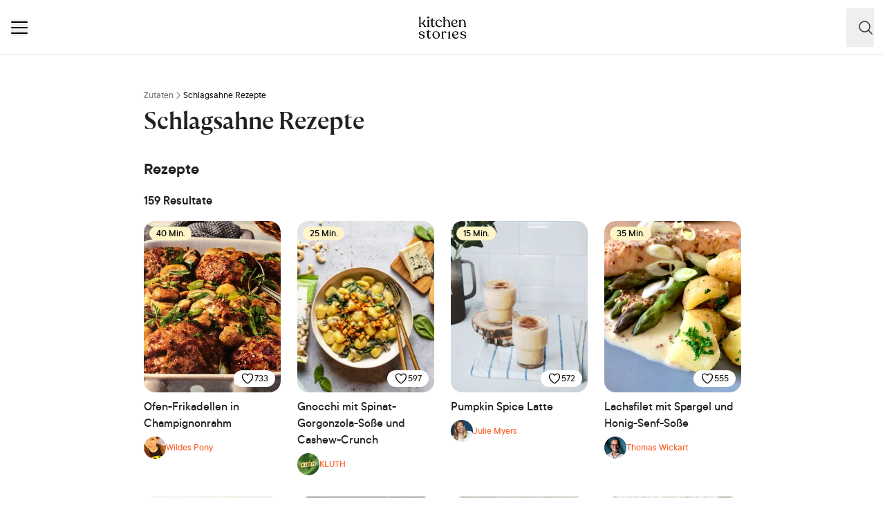

--- FILE ---
content_type: text/html; charset=utf-8
request_url: https://www.kitchenstories.com/de/zutaten/schlagsahne
body_size: 64849
content:
<!DOCTYPE html><html lang="de"><head><meta name="viewport" content="width=device-width"/><meta charSet="utf-8"/><title>Leckere Rezepte mit Schlagsahne: Entdecke aufregende Gerichte | Kitchen Stories</title><meta name="robots" content="index,follow"/><meta name="description" content="Entdecke die beste Sammlung von Rezepten mit Schlagsahne. Von gelingsicheren Klassikern bis hin zu innovativen Kreationen: finde Inspiration für dein nächstes..."/><link rel="alternate" hrefLang="en" href="https://www.kitchenstories.com/en/ingredients/whipped-cream"/><link rel="alternate" hrefLang="de" href="https://www.kitchenstories.com/de/zutaten/schlagsahne"/><link rel="alternate" hrefLang="x-default" href="https://www.kitchenstories.com/de/zutaten/schlagsahne"/><meta name="twitter:card" content="summary_large_image"/><meta name="twitter:site" content="@1KitchenStories"/><meta name="twitter:creator" content="@1KitchenStories"/><meta property="fb:app_id" content="371043829687601"/><meta property="og:title" content="Leckere Rezepte mit Schlagsahne: Entdecke aufregende Gerichte | Kitchen Stories"/><meta property="og:description" content="Entdecke die beste Sammlung von Rezepten mit Schlagsahne. Von gelingsicheren Klassikern bis hin zu innovativen Kreationen: finde Inspiration für dein nächstes..."/><meta property="og:url" content="https://www.kitchenstories.com/de/zutaten/schlagsahne"/><meta property="og:type" content="website"/><meta property="og:image" content="https://next.kitchenstories.io/opengraph/og-default.jpg"/><meta property="og:image:alt" content="Leckere Rezepte mit Schlagsahne: Entdecke aufregende Gerichte | Kitchen Stories"/><meta property="og:image:type" content="image/jpeg"/><meta property="og:image:width" content="1200"/><meta property="og:site_name" content="Kitchen Stories"/><link rel="canonical" href="https://www.kitchenstories.com/de/zutaten/schlagsahne"/><meta name="keywords" content=""/><meta property="p:domain_verify" content="35da84559cb155fb028462f3cedb99b7"/><meta property="apple-itunes-app" content="app-id=771068291"/><meta property="apple-mobile-web-app-title" content="Kitchen Stories"/><meta property="application-name" content="Kitchen Stories"/><meta property="theme-color" content="#faf5f0"/><link rel="icon" href="/favicon/favicon.ico"/><link rel="apple-touch-icon" href="/favicon/apple-touch-icon.png" sizes="180x180"/><link rel="manifest" href="/favicon/manifest.webmanifest"/><script type="application/ld+json">{"@context":"https://schema.org","@type":"WebSite","url":"https://www.kitchenstories.com/de","potentialAction":[{"@type":"SearchAction","target":"https://www.kitchenstories.com/de/suche?search={search_term_string}","query-input":"required name=search_term_string"}]}</script><script type="application/ld+json">{"@context":"https://schema.org","@type":"BreadcrumbList","itemListElement":[{"@type":"ListItem","position":1,"item":"https://www.kitchenstories.com/de/zutaten","name":"Zutaten"},{"@type":"ListItem","position":2,"item":"https://www.kitchenstories.com/de/zutaten/schlagsahne","name":"Schlagsahne Rezepte"}]}</script><meta name="next-head-count" content="33"/><link rel="preconnect" href="https://securepubads.g.doubleclick.net" crossorigin="anonymous"/><link rel="preconnect" href="https://kitchen.h5v.eu" crossorigin="anonymous"/><link rel="apple-touch-icon" sizes="180x180" href="/favicon/apple-touch-icon.png"/><link rel="icon" type="image/png" sizes="32x32" href="/favicon/favicon-32x32.png"/><link rel="icon" type="image/png" sizes="16x16" href="/favicon/favicon-16x16.png"/><link rel="shortcut icon" href="/favicon/favicon.ico"/><script id="tiktok_analytics" type="text/plain" class="cmplazyload" data-cmp-vendor="s3009">
              !function (w, d, t) {
                w.TiktokAnalyticsObject=t;var ttq=w[t]=w[t]||[];ttq.methods=["page","track","identify","instances","debug","on","off","once","ready","alias","group","enableCookie","disableCookie"],ttq.setAndDefer=function(t,e){t[e]=function(){t.push([e].concat(Array.prototype.slice.call(arguments,0)))}};for(var i=0;i<ttq.methods.length;i++)ttq.setAndDefer(ttq,ttq.methods[i]);ttq.instance=function(t){for(var e=ttq._i[t]||[],n=0;n<ttq.methods.length;n++
          )ttq.setAndDefer(e,ttq.methods[n]);return e},ttq.load=function(e,n){var i="https://analytics.tiktok.com/i18n/pixel/events.js";ttq._i=ttq._i||{},ttq._i[e]=[],ttq._i[e]._u=i,ttq._t=ttq._t||{},ttq._t[e]=+new Date,ttq._o=ttq._o||{},ttq._o[e]=n||{};n=document.createElement("script");n.type="text/javascript",n.async=!0,n.src=i+"?sdkid="+e+"&lib="+t;e=document.getElementsByTagName("script")[0];e.parentNode.insertBefore(n,e)};
              
                ttq.load('CL54P1BC77U2BTVQSSV0');
                ttq.page();
              }(window, document, 'ttq');
          </script><link rel="preload" href="https://www.kitchenstories.com/_next/static/media/ba0901629cc3051f-s.p.woff2" as="font" type="font/woff2" crossorigin="anonymous" data-next-font="size-adjust"/><link rel="preload" href="https://www.kitchenstories.com/_next/static/media/4aac67694c8a1131-s.p.woff2" as="font" type="font/woff2" crossorigin="anonymous" data-next-font="size-adjust"/><link rel="preload" href="https://www.kitchenstories.com/_next/static/media/2c7237d2340ce795-s.p.woff2" as="font" type="font/woff2" crossorigin="anonymous" data-next-font="size-adjust"/><link rel="preload" href="https://www.kitchenstories.com/_next/static/media/b1d7d54150d35006-s.p.woff2" as="font" type="font/woff2" crossorigin="anonymous" data-next-font="size-adjust"/><script id="highfivve_cmp_integration" data-nscript="beforeInteractive">
             if(!("gdprAppliesGlobally" in window)){window.gdprAppliesGlobally=true}if(!("cmp_id" in window)||window.cmp_id<1){window.cmp_id=0}if(!("cmp_cdid" in window)){window.cmp_cdid="fc35435bb1494"}if(!("cmp_params" in window)){window.cmp_params=""}if(!("cmp_host" in window)){window.cmp_host="b.delivery.consentmanager.net"}if(!("cmp_cdn" in window)){window.cmp_cdn="cdn.consentmanager.net"}if(!("cmp_proto" in window)){window.cmp_proto="https:"}if(!("cmp_codesrc" in window)){window.cmp_codesrc="1"}window.cmp_getsupportedLangs=function(){var b=["DE","EN","FR","IT","NO","DA","FI","ES","PT","RO","BG","ET","EL","GA","HR","LV","LT","MT","NL","PL","SV","SK","SL","CS","HU","RU","SR","ZH","TR","UK","AR","BS"];if("cmp_customlanguages" in window){for(var a=0;a<window.cmp_customlanguages.length;a++){b.push(window.cmp_customlanguages[a].l.toUpperCase())}}return b};window.cmp_getRTLLangs=function(){var a=["AR"];if("cmp_customlanguages" in window){for(var b=0;b<window.cmp_customlanguages.length;b++){if("r" in window.cmp_customlanguages[b]&&window.cmp_customlanguages[b].r){a.push(window.cmp_customlanguages[b].l)}}}return a};window.cmp_getlang=function(a){if(typeof(a)!="boolean"){a=true}if(a&&typeof(cmp_getlang.usedlang)=="string"&&cmp_getlang.usedlang!==""){return cmp_getlang.usedlang}return window.cmp_getlangs()[0]};window.cmp_getlangs=function(){var g=window.cmp_getsupportedLangs();var c=[];var f=location.hash;var e=location.search;var j="cmp_params" in window?window.cmp_params:"";var a="languages" in navigator?navigator.languages:[];if(f.indexOf("cmplang=")!=-1){c.push(f.substr(f.indexOf("cmplang=")+8,2).toUpperCase())}else{if(e.indexOf("cmplang=")!=-1){c.push(e.substr(e.indexOf("cmplang=")+8,2).toUpperCase())}else{if(j.indexOf("cmplang=")!=-1){c.push(j.substr(j.indexOf("cmplang=")+8,2).toUpperCase())}else{if("cmp_setlang" in window&&window.cmp_setlang!=""){c.push(window.cmp_setlang.toUpperCase())}else{if("cmp_langdetect" in window&&window.cmp_langdetect==1){c.push(window.cmp_getPageLang())}else{if(a.length>0){for(var d=0;d<a.length;d++){c.push(a[d])}}if("language" in navigator){c.push(navigator.language)}if("userLanguage" in navigator){c.push(navigator.userLanguage)}}}}}}var h=[];for(var d=0;d<c.length;d++){var b=c[d].toUpperCase();if(b.length<2){continue}if(g.indexOf(b)!=-1){h.push(b)}else{if(b.indexOf("-")!=-1){b=b.substr(0,2)}if(g.indexOf(b)!=-1){h.push(b)}}}if(h.length==0&&typeof(cmp_getlang.defaultlang)=="string"&&cmp_getlang.defaultlang!==""){return[cmp_getlang.defaultlang.toUpperCase()]}else{return h.length>0?h:["EN"]}};window.cmp_getPageLangs=function(){var a=window.cmp_getXMLLang();if(a!=""){a=[a.toUpperCase()]}else{a=[]}a=a.concat(window.cmp_getLangsFromURL());return a.length>0?a:["EN"]};window.cmp_getPageLang=function(){var a=window.cmp_getPageLangs();return a.length>0?a[0]:""};window.cmp_getLangsFromURL=function(){var c=window.cmp_getsupportedLangs();var b=location;var m="toUpperCase";var g=b.hostname[m]()+".";var a=b.pathname[m]()+"/";var f=[];for(var e=0;e<c.length;e++){var j=a.substring(0,c[e].length+1);if(g.substring(0,c[e].length+1)==c[e]+"."){f.push(c[e][m]())}else{if(c[e].length==5){var k=c[e].substring(3,5)+"-"+c[e].substring(0,2);if(g.substring(0,k.length+1)==k+"."){f.push(c[e][m]())}}else{if(j==c[e]+"/"||j=="/"+c[e]){f.push(c[e][m]())}else{if(j==c[e].replace("-","/")+"/"||j=="/"+c[e].replace("-","/")){f.push(c[e][m]())}else{if(c[e].length==5){var k=c[e].substring(3,5)+"-"+c[e].substring(0,2);var h=a.substring(0,k.length+1);if(h==k+"/"||h==k.replace("-","/")+"/"){f.push(c[e][m]())}}}}}}}return f};window.cmp_getXMLLang=function(){var c=document.getElementsByTagName("html");if(c.length>0){var c=c[0]}else{c=document.documentElement}if(c&&c.getAttribute){var a=c.getAttribute("xml:lang");if(typeof(a)!="string"||a==""){a=c.getAttribute("lang")}if(typeof(a)=="string"&&a!=""){var b=window.cmp_getsupportedLangs();return b.indexOf(a.toUpperCase())!=-1?a:""}else{return""}}};(function(){var B=document;var C=B.getElementsByTagName;var o=window;var t="";var h="";var k="";var D=function(e){var i="cmp_"+e;e="cmp"+e+"=";var d="";var l=e.length;var G=location;var H=G.hash;var w=G.search;var u=H.indexOf(e);var F=w.indexOf(e);if(u!=-1){d=H.substring(u+l,9999)}else{if(F!=-1){d=w.substring(F+l,9999)}else{return i in o&&typeof(o[i])!=="function"?o[i]:""}}var E=d.indexOf("&");if(E!=-1){d=d.substring(0,E)}return d};var j=D("lang");if(j!=""){t=j;k=t}else{if("cmp_getlang" in o){t=o.cmp_getlang().toLowerCase();h=o.cmp_getlangs().slice(0,3).join("_");k=o.cmp_getPageLangs().slice(0,3).join("_");if("cmp_customlanguages" in o){var m=o.cmp_customlanguages;for(var x=0;x<m.length;x++){var a=m[x].l.toLowerCase();if(a==t){t="en"}}}}}var q=("cmp_proto" in o)?o.cmp_proto:"https:";if(q!="http:"&&q!="https:"){q="https:"}var n=("cmp_ref" in o)?o.cmp_ref:location.href;if(n.length>300){n=n.substring(0,300)}var z=function(d){var I=B.createElement("script");I.setAttribute("data-cmp-ab","2");I.type="text/javascript";I.async=true;I.src=d;var H=["body","div","span","script","head"];var w="currentScript";var F="parentElement";var l="appendChild";var G="body";if(B[w]&&B[w][F]){B[w][F][l](I)}else{if(B[G]){B[G][l](I)}else{for(var u=0;u<H.length;u++){var E=C(H[u]);if(E.length>0){E[0][l](I);break}}}}};var b=D("design");var c=D("regulationkey");var y=D("gppkey");var s=D("att");var f=o.encodeURIComponent;var g=false;try{g=B.cookie.length>0}catch(A){g=false}var p=q+"//"+o.cmp_host+"/delivery/cmp.php?";p+=("cmp_id" in o&&o.cmp_id>0?"id="+o.cmp_id:"")+("cmp_cdid" in o?"&cdid="+o.cmp_cdid:"")+"&h="+f(n);p+=(b!=""?"&cmpdesign="+f(b):"")+(c!=""?"&cmpregulationkey="+f(c):"")+(y!=""?"&cmpgppkey="+f(y):"");p+=(s!=""?"&cmpatt="+f(s):"")+("cmp_params" in o?"&"+o.cmp_params:"")+(g?"&__cmpfcc=1":"");z(p+"&l="+f(t)+"&ls="+f(h)+"&lp="+f(k)+"&o="+(new Date()).getTime());var r="js";var v=D("debugunminimized")!=""?"":".min";if(D("debugcoverage")=="1"){r="instrumented";v=""}if(D("debugtest")=="1"){r="jstests";v=""}z(q+"//"+o.cmp_cdn+"/delivery/"+r+"/cmp_final"+v+".js")})();window.cmp_addFrame=function(b){if(!window.frames[b]){if(document.body){var a=document.createElement("iframe");a.style.cssText="display:none";if("cmp_cdn" in window&&"cmp_ultrablocking" in window&&window.cmp_ultrablocking>0){a.src="//"+window.cmp_cdn+"/delivery/empty.html"}a.name=b;a.setAttribute("title","Intentionally hidden, please ignore");a.setAttribute("role","none");a.setAttribute("tabindex","-1");document.body.appendChild(a)}else{window.setTimeout(window.cmp_addFrame,10,b)}}};window.cmp_rc=function(c,b){var l="";try{l=document.cookie}catch(h){l=""}var j="";var f=0;var g=false;while(l!=""&&f<100){f++;while(l.substr(0,1)==" "){l=l.substr(1,l.length)}var k=l.substring(0,l.indexOf("="));if(l.indexOf(";")!=-1){var m=l.substring(l.indexOf("=")+1,l.indexOf(";"))}else{var m=l.substr(l.indexOf("=")+1,l.length)}if(c==k){j=m;g=true}var d=l.indexOf(";")+1;if(d==0){d=l.length}l=l.substring(d,l.length)}if(!g&&typeof(b)=="string"){j=b}return(j)};window.cmp_stub=function(){var a=arguments;__cmp.a=__cmp.a||[];if(!a.length){return __cmp.a}else{if(a[0]==="ping"){if(a[1]===2){a[2]({gdprApplies:gdprAppliesGlobally,cmpLoaded:false,cmpStatus:"stub",displayStatus:"hidden",apiVersion:"2.2",cmpId:31},true)}else{a[2](false,true)}}else{if(a[0]==="getUSPData"){a[2]({version:1,uspString:window.cmp_rc("__cmpccpausps","1---")},true)}else{if(a[0]==="getTCData"){__cmp.a.push([].slice.apply(a))}else{if(a[0]==="addEventListener"||a[0]==="removeEventListener"){__cmp.a.push([].slice.apply(a))}else{if(a.length==4&&a[3]===false){a[2]({},false)}else{__cmp.a.push([].slice.apply(a))}}}}}}};window.cmp_gpp_ping=function(){return{gppVersion:"1.1",cmpStatus:"stub",cmpDisplayStatus:"hidden",signalStatus:"not ready",supportedAPIs:["5:tcfcav1","7:usnat","8:usca","9:usva","10:usco","11:usut","12:usct"],cmpId:31,sectionList:[],applicableSections:[0],gppString:"",parsedSections:{}}};window.cmp_gppstub=function(){var c=arguments;__gpp.q=__gpp.q||[];if(!c.length){return __gpp.q}var h=c[0];var g=c.length>1?c[1]:null;var f=c.length>2?c[2]:null;var a=null;var j=false;if(h==="ping"){a=window.cmp_gpp_ping();j=true}else{if(h==="addEventListener"){__gpp.e=__gpp.e||[];if(!("lastId" in __gpp)){__gpp.lastId=0}__gpp.lastId++;var d=__gpp.lastId;__gpp.e.push({id:d,callback:g});a={eventName:"listenerRegistered",listenerId:d,data:true,pingData:window.cmp_gpp_ping()};j=true}else{if(h==="removeEventListener"){__gpp.e=__gpp.e||[];a=false;for(var e=0;e<__gpp.e.length;e++){if(__gpp.e[e].id==f){__gpp.e[e].splice(e,1);a=true;break}}j=true}else{__gpp.q.push([].slice.apply(c))}}}if(a!==null&&typeof(g)==="function"){g(a,j)}};window.cmp_msghandler=function(d){var a=typeof d.data==="string";try{var c=a?JSON.parse(d.data):d.data}catch(f){var c=null}if(typeof(c)==="object"&&c!==null&&"__cmpCall" in c){var b=c.__cmpCall;window.__cmp(b.command,b.parameter,function(h,g){var e={__cmpReturn:{returnValue:h,success:g,callId:b.callId}};d.source.postMessage(a?JSON.stringify(e):e,"*")})}if(typeof(c)==="object"&&c!==null&&"__uspapiCall" in c){var b=c.__uspapiCall;window.__uspapi(b.command,b.version,function(h,g){var e={__uspapiReturn:{returnValue:h,success:g,callId:b.callId}};d.source.postMessage(a?JSON.stringify(e):e,"*")})}if(typeof(c)==="object"&&c!==null&&"__tcfapiCall" in c){var b=c.__tcfapiCall;window.__tcfapi(b.command,b.version,function(h,g){var e={__tcfapiReturn:{returnValue:h,success:g,callId:b.callId}};d.source.postMessage(a?JSON.stringify(e):e,"*")},b.parameter)}if(typeof(c)==="object"&&c!==null&&"__gppCall" in c){var b=c.__gppCall;window.__gpp(b.command,function(h,g){var e={__gppReturn:{returnValue:h,success:g,callId:b.callId}};d.source.postMessage(a?JSON.stringify(e):e,"*")},"parameter" in b?b.parameter:null,"version" in b?b.version:1)}};window.cmp_setStub=function(a){if(!(a in window)||(typeof(window[a])!=="function"&&typeof(window[a])!=="object"&&(typeof(window[a])==="undefined"||window[a]!==null))){window[a]=window.cmp_stub;window[a].msgHandler=window.cmp_msghandler;window.addEventListener("message",window.cmp_msghandler,false)}};window.cmp_setGppStub=function(a){if(!(a in window)||(typeof(window[a])!=="function"&&typeof(window[a])!=="object"&&(typeof(window[a])==="undefined"||window[a]!==null))){window[a]=window.cmp_gppstub;window[a].msgHandler=window.cmp_msghandler;window.addEventListener("message",window.cmp_msghandler,false)}};if(!("cmp_noiframepixel" in window)){window.cmp_addFrame("__cmpLocator")}if((!("cmp_disableusp" in window)||!window.cmp_disableusp)&&!("cmp_noiframepixel" in window)){window.cmp_addFrame("__uspapiLocator")}if((!("cmp_disabletcf" in window)||!window.cmp_disabletcf)&&!("cmp_noiframepixel" in window)){window.cmp_addFrame("__tcfapiLocator")}if((!("cmp_disablegpp" in window)||!window.cmp_disablegpp)&&!("cmp_noiframepixel" in window)){window.cmp_addFrame("__gppLocator")}window.cmp_setStub("__cmp");if(!("cmp_disabletcf" in window)||!window.cmp_disabletcf){window.cmp_setStub("__tcfapi")}if(!("cmp_disableusp" in window)||!window.cmp_disableusp){window.cmp_setStub("__uspapi")}if(!("cmp_disablegpp" in window)||!window.cmp_disablegpp){window.cmp_setGppStub("__gpp")};
              window.cmp_addFrame("__cmapiLocator");
              window.cmp_addFrame("__tcfapiLocator");//remove this line to remove IAB TCF v2 support
              window.cmp_setStub("__cmapi");
              window.cmp_setStub("__tcfapi");//remove this line to remove IAB TCF v2 support
            </script><link rel="preload" href="https://www.kitchenstories.com/_next/static/css/11fda6b622ece748.css" as="style"/><link rel="stylesheet" href="https://www.kitchenstories.com/_next/static/css/11fda6b622ece748.css" data-n-g=""/><link rel="preload" href="https://www.kitchenstories.com/_next/static/css/999014ecbde9ab0c.css" as="style"/><link rel="stylesheet" href="https://www.kitchenstories.com/_next/static/css/999014ecbde9ab0c.css"/><noscript data-n-css=""></noscript><script defer="" nomodule="" src="https://www.kitchenstories.com/_next/static/chunks/polyfills-78c92fac7aa8fdd8.js"></script><script defer="" src="https://www.kitchenstories.com/_next/static/chunks/8686.ea0a6ff645143e80.js"></script><script defer="" src="https://www.kitchenstories.com/_next/static/chunks/2876-94f15138def602d4.js"></script><script defer="" src="https://www.kitchenstories.com/_next/static/chunks/2493.37da0e1895004238.js"></script><script defer="" src="https://www.kitchenstories.com/_next/static/chunks/5e405f82-88cb2f18e26ce18e.js"></script><script defer="" src="https://www.kitchenstories.com/_next/static/chunks/9842-077fb83c46f02355.js"></script><script defer="" src="https://www.kitchenstories.com/_next/static/chunks/5813-e57283d1dc6ae501.js"></script><script defer="" src="https://www.kitchenstories.com/_next/static/chunks/9127-3eb35cda38cb5b5a.js"></script><script defer="" src="https://www.kitchenstories.com/_next/static/chunks/9016-76daa9e78fb0b9a6.js"></script><script defer="" src="https://www.kitchenstories.com/_next/static/chunks/1326.c343716021a81742.js"></script><script defer="" src="https://www.kitchenstories.com/_next/static/chunks/1760-44548ba8757cf33e.js"></script><script defer="" src="https://www.kitchenstories.com/_next/static/chunks/4948.6ed13d08ab263db9.js"></script><script src="https://www.kitchenstories.com/_next/static/chunks/webpack-e6ab7a394d99aa65.js" defer=""></script><script src="https://www.kitchenstories.com/_next/static/chunks/framework-81b65f6671db45e6.js" defer=""></script><script src="https://www.kitchenstories.com/_next/static/chunks/main-d4657bf98212f872.js" defer=""></script><script src="https://www.kitchenstories.com/_next/static/chunks/pages/_app-78c686d4d6471281.js" defer=""></script><script src="https://www.kitchenstories.com/_next/static/chunks/7204-7db5910331dddf95.js" defer=""></script><script src="https://www.kitchenstories.com/_next/static/chunks/pages/ingredients/%5Bslug%5D-78cbf59eae1f0475.js" defer=""></script><script src="https://www.kitchenstories.com/_next/static/hzTicjHJ6vrwXxjMFIauv/_buildManifest.js" defer=""></script><script src="https://www.kitchenstories.com/_next/static/hzTicjHJ6vrwXxjMFIauv/_ssgManifest.js" defer=""></script><style id="__jsx-1346613585">:root{--font-aime:'__aime_138127', '__aime_Fallback_138127';--font-ttcommons:'__ttcommons_f9ee27', '__ttcommons_Fallback_f9ee27'}</style></head><body><div id="__next"><header class="fixed top-0 z-[499] flex h-[64px] w-full flex-col border-b-1 border-neutral-200 bg-neutral-50 md:h-[80px] print:hidden"><nav class="mx-4 flex h-full items-center justify-between xl:hidden print:hidden"><button aria-label="Menu" type="button" class="menu-animation relative m-0 size-6 cursor-pointer border-none bg-none align-middle hover:opacity-50"><span class="menu-animation__top-line z-[1] block h-0.5 w-full rounded-[1px] bg-neutral-900"></span><span class="menu-animation__middle-line z-[1] mb-1.5 block h-0.5 w-full rounded-[1px] bg-neutral-900"></span><span class="menu-animation__bottom-line z-[1] block h-0.5 w-full rounded-[1px] bg-neutral-900"></span></button><a class="absolute left-[50%] mx-auto translate-x-[-50%] md:mx-0 md:block print:absolute print:top-0 m-0 flex flex-shrink-0 cursor-pointer items-center border-none bg-none pl-0" title="Kitchen Stories" href="/de"><svg xmlns="http://www.w3.org/2000/svg" width="69" height="32" fill="none"><path fill="#000" d="M12.245 14.73v-.086c0-.406.77-.406.77-1.158v-6.39c0-.836-.77-1.008-.77-1.328v-.042c0-.15.13-.215.32-.32l1.65-.816c.451-.215.664 0 .664.301v8.598c0 .751.857.751.857 1.157v.086c0 .172-.193.28-.45.28h-2.637c-.253-.003-.404-.11-.404-.282m.215-13.379C12.46.558 13.018 0 13.897 0c.837 0 1.393.558 1.393 1.351s-.558 1.33-1.393 1.33c-.879 0-1.437-.537-1.437-1.33M24.313 9.8c0-3.217 2.358-5.276 5.276-5.296 2.338-.022 4.181 1.46 4.181 2.659 0 .428-.257.771-.857.751-1.243-.043-1.221-2.702-3.667-2.722-1.78 0-3.045 1.65-3.045 3.773 0 3.001 1.694 4.91 4.073 4.91 1.501 0 2.488-.942 2.98-2.014.171-.321.707-.258.622.171-.301 1.564-1.716 3.195-4.204 3.195-2.979-.002-5.359-2.318-5.359-5.427m32.229 2.357c-.28 1.285-1.609 3.067-4.245 3.067-2.98 0-5.146-2.186-5.146-5.446 0-3.11 2.144-5.254 5.124-5.276 2.144-.022 3.775 1.009 3.775 2.852 0 1.479-1.352 2.68-3.367 3.087-1.373.257-2.572.193-3.623.108.473 2.015 1.844 3.302 3.731 3.302 1.63 0 2.659-.837 3.11-1.865.19-.301.685-.235.64.171Zm-7.655-3.15c0 .256.022.513.044.77.964.064 2.252.108 3.388-.13 1.2-.256 1.929-.922 1.909-2.293-.022-1.244-.943-2.122-2.272-2.122-1.848 0-3.07 1.694-3.07 3.774Zm20.006 5.659v.086c0 .171-.172.28-.45.28H65.89c-.279 0-.45-.108-.45-.28v-.086c0-.406.815-.406.771-1.18l-.215-4.288c-.108-2.617-1.158-3.86-2.637-3.86-1.586 0-2.68 1.265-2.68 2.959v5.211c0 .752.857.752.857 1.158v.086c0 .171-.172.28-.45.28h-2.681c-.258 0-.429-.108-.429-.28v-.086c0-.406.837-.406.837-1.158V7.011c0-.922-.9-.878-.9-1.265v-.064c0-.15.129-.235.342-.32l1.608-.772c.407-.215.6 0 .6.32v1.565c.622-1.2 1.866-1.973 3.345-1.973 2.1 0 3.86 1.415 4.073 4.74l.235 4.225c.046.793.776.793.776 1.2Zm-59.008-.901L6.626 9.178C8.577 8.02 9.2 6.196 9.2 5.383c0-.494-.279-.859-.879-.859-1.735 0-.15 4.59-5.469 4.74V.42c0-.301-.235-.514-.621-.321L.428.936c-.213.084-.32.17-.32.34V1.3c0 .386.836.558.836 1.373v10.773c0 .751-.793.751-.793 1.2v.085c0 .171.172.28.45.28h2.66c.278 0 .45-.109.45-.28v-.086c0-.45-.857-.45-.857-1.2v-3.28a8.7 8.7 0 0 0 2.252-.342l2.744 3.946c.301.472-.406.45-.406.879v.063c0 .172.107.301.32.301h2.767c.215 0 .32-.107.32-.279v-.063c-.002-.453-.665-.475-.966-.904Zm35.462-.301-.235-4.31C44.919 5.916 43.161 4.5 41.06 4.5c-1.373 0-2.53.666-3.194 1.694l.028-3.487h-.004L37.91.38c0-.32-.235-.472-.622-.279L35.53.872c-.193.086-.301.194-.301.365v.064c0 .342.815.386.815 1.221v.317h-.002v10.663c0 .751-.793.73-.793 1.158v.063c0 .172.15.28.406.28h2.68c.258 0 .451-.108.451-.28v-.063c0-.429-.857-.407-.857-1.158V8.299c0-1.694 1.095-2.96 2.68-2.96 1.48 0 2.532 1.244 2.638 3.775l.215 4.374c.044.752-.771.772-.771 1.18v.086c0 .171.171.257.428.257h2.573c.257 0 .428-.085.428-.257v-.086c0-.408-.707-.43-.773-1.204m-22.19-7.89c.171 0 .32-.13.32-.32v-.216a.33.33 0 0 0-.32-.32h-2.958l-.022-2.037c0-.28-.085-.429-.342-.429h-.216c-.193 0-.343.15-.364.429-.108 1.221-.6 2.036-1.63 2.036h-.772c-.215 0-.32.13-.32.321v.216c0 .193.129.32.32.32h1.415v6.412c0 2.09 1.02 3.14 2.549 3.23l.099.004q.06.004.118.005.026-.002.05-.003.045 0 .089-.004c.283-.013.51-.06.679-.13a2.6 2.6 0 0 0 1.604-1.547c.136-.36-.339-.562-.572-.307-.272.53-.8.835-1.459.758-.725-.082-1.226-.87-1.226-1.986V5.574zM.107 29.521c0-.512.34-.79.833-.79 1.323 0 .64 2.605 3.502 2.605 1.367 0 2.435-.661 2.435-1.878 0-3.14-6.535-1.024-6.535-5.232 0-1.643 1.666-2.924 4.015-2.924 2.647 0 4.163 1.366 4.163 2.52 0 .426-.343.747-.769.747-1.217 0-.683-2.606-3.309-2.606-1.239 0-2.2.79-2.2 1.857 0 3.073 6.513.982 6.513 5.253 0 1.602-1.665 2.883-4.313 2.883-2.84 0-4.335-1.43-4.335-2.435m19.9-3.031c0-2.97 2.263-5.188 5.188-5.188 3.203 0 5.422 2.434 5.422 5.422 0 2.947-2.028 5.254-5.038 5.254-3.394-.002-5.572-2.586-5.572-5.489Zm8.732.874c0-2.988-1.58-5.36-3.757-5.36-1.815 0-3.074 1.495-3.074 3.888 0 2.733 1.58 5.38 3.928 5.38 1.666 0 2.903-1.515 2.903-3.908m11.35-4.419c0 .556-.258 1.004-.855 1.004-1.11 0-.576-1.494-1.9-1.494-1.176 0-1.816 1.345-1.816 2.947v4.869c0 .747.897.769.897 1.153v.086c0 .171-.15.257-.426.257H33.34c-.277 0-.426-.086-.426-.257v-.086c0-.384.79-.406.79-1.153v-6.49c0-.811-.854-.833-.854-1.24v-.042c0-.15.127-.277.32-.384l1.624-.725c.407-.192.556-.022.556.299v1.707c.47-1.367 1.453-2.092 2.775-2.092 1.28-.004 1.963.745 1.963 1.641Zm2.515 8.541V31.4c0-.406.769-.406.769-1.153v-6.363c0-.833-.769-1.005-.769-1.325v-.042c0-.15.127-.213.32-.32l1.644-.812c.449-.213.662 0 .662.3v8.562c0 .747.854.747.854 1.153v.086c0 .171-.19.277-.448.277H43.01c-.257 0-.406-.106-.406-.277m17.581-1.965c0-.512.34-.79.833-.79 1.323 0 .64 2.605 3.502 2.605 1.367 0 2.435-.661 2.435-1.878 0-3.14-6.535-1.024-6.535-5.232 0-1.643 1.666-2.924 4.015-2.924 2.647 0 4.163 1.366 4.163 2.52 0 .426-.343.747-.769.747-1.217 0-.683-2.606-3.309-2.606-1.239 0-2.2.791-2.2 1.857 0 3.074 6.513.982 6.513 5.253 0 1.602-1.665 2.883-4.313 2.883-2.838 0-4.335-1.43-4.335-2.434Zm-42.718-7.175c.171 0 .32-.128.32-.321v-.213a.33.33 0 0 0-.32-.321H14.51l-.021-2.035c0-.279-.086-.428-.343-.428h-.213c-.194 0-.343.15-.365.428-.108 1.22-.6 2.035-1.626 2.035h-.771c-.213 0-.321.127-.321.32v.214c0 .193.127.32.32.32h1.414v6.401c0 2.085 1.017 3.133 2.544 3.223q.05.002.097.005.06.003.118.004l.05-.002q.045 0 .089-.005a2 2 0 0 0 .676-.13 2.59 2.59 0 0 0 1.6-1.544c.136-.36-.338-.562-.571-.305-.273.527-.798.835-1.457.758-.725-.081-1.224-.868-1.224-1.982v-6.422zm40.343 6.587C57.531 30.218 56.203 32 53.566 32c-2.979 0-5.145-2.186-5.145-5.447 0-3.109 2.144-5.253 5.123-5.275 2.145-.022 3.775 1.008 3.775 2.852 0 1.478-1.35 2.68-3.366 3.087-1.373.257-2.573.193-3.623.107.472 2.015 1.843 3.303 3.73 3.303 1.631 0 2.66-.837 3.11-1.866.191-.3.683-.235.642.172Zm-7.654-3.151c0 .257.021.514.043.771.965.064 2.253.108 3.389-.13 1.2-.256 1.929-.922 1.909-2.293-.022-1.244-.943-2.123-2.272-2.123-1.848 0-3.07 1.694-3.07 3.775Z"></path></svg></a><div class="flex items-center"><button class="py-4 pl-4"><svg xmlns="http://www.w3.org/2000/svg" viewBox="0 0 24 24" fill="currentColor" aria-hidden="true" data-slot="icon" class="size-6 text-neutral-700 xl:hidden"><path fill-rule="evenodd" d="M10.5 3.75a6.75 6.75 0 1 0 0 13.5 6.75 6.75 0 0 0 0-13.5ZM2.25 10.5a8.25 8.25 0 1 1 14.59 5.28l4.69 4.69a.75.75 0 1 1-1.06 1.06l-4.69-4.69A8.25 8.25 0 0 1 2.25 10.5Z" clip-rule="evenodd"></path></svg><div class="group hidden h-[42px] items-center gap-2 rounded-lg border border-neutral-200 px-2 py-3 text-neutral-700 hover:bg-neutral-100 xl:flex"><svg xmlns="http://www.w3.org/2000/svg" viewBox="0 0 24 24" fill="currentColor" aria-hidden="true" data-slot="icon" class="size-4 text-neutral-700"><path fill-rule="evenodd" d="M10.5 3.75a6.75 6.75 0 1 0 0 13.5 6.75 6.75 0 0 0 0-13.5ZM2.25 10.5a8.25 8.25 0 1 1 14.59 5.28l4.69 4.69a.75.75 0 1 1-1.06 1.06l-4.69-4.69A8.25 8.25 0 0 1 2.25 10.5Z" clip-rule="evenodd"></path></svg><span>Rezepte suchen</span></div></button></div></nav><nav aria-label="Main" data-orientation="horizontal" dir="ltr" class="mx-8 hidden h-full items-center xl:flex"><a class="md:mx-0 md:block print:absolute print:top-0 m-0 flex flex-shrink-0 cursor-pointer items-center border-none bg-none pl-0" title="Kitchen Stories" href="/de"><svg xmlns="http://www.w3.org/2000/svg" width="69" height="32" fill="none"><path fill="#000" d="M12.245 14.73v-.086c0-.406.77-.406.77-1.158v-6.39c0-.836-.77-1.008-.77-1.328v-.042c0-.15.13-.215.32-.32l1.65-.816c.451-.215.664 0 .664.301v8.598c0 .751.857.751.857 1.157v.086c0 .172-.193.28-.45.28h-2.637c-.253-.003-.404-.11-.404-.282m.215-13.379C12.46.558 13.018 0 13.897 0c.837 0 1.393.558 1.393 1.351s-.558 1.33-1.393 1.33c-.879 0-1.437-.537-1.437-1.33M24.313 9.8c0-3.217 2.358-5.276 5.276-5.296 2.338-.022 4.181 1.46 4.181 2.659 0 .428-.257.771-.857.751-1.243-.043-1.221-2.702-3.667-2.722-1.78 0-3.045 1.65-3.045 3.773 0 3.001 1.694 4.91 4.073 4.91 1.501 0 2.488-.942 2.98-2.014.171-.321.707-.258.622.171-.301 1.564-1.716 3.195-4.204 3.195-2.979-.002-5.359-2.318-5.359-5.427m32.229 2.357c-.28 1.285-1.609 3.067-4.245 3.067-2.98 0-5.146-2.186-5.146-5.446 0-3.11 2.144-5.254 5.124-5.276 2.144-.022 3.775 1.009 3.775 2.852 0 1.479-1.352 2.68-3.367 3.087-1.373.257-2.572.193-3.623.108.473 2.015 1.844 3.302 3.731 3.302 1.63 0 2.659-.837 3.11-1.865.19-.301.685-.235.64.171Zm-7.655-3.15c0 .256.022.513.044.77.964.064 2.252.108 3.388-.13 1.2-.256 1.929-.922 1.909-2.293-.022-1.244-.943-2.122-2.272-2.122-1.848 0-3.07 1.694-3.07 3.774Zm20.006 5.659v.086c0 .171-.172.28-.45.28H65.89c-.279 0-.45-.108-.45-.28v-.086c0-.406.815-.406.771-1.18l-.215-4.288c-.108-2.617-1.158-3.86-2.637-3.86-1.586 0-2.68 1.265-2.68 2.959v5.211c0 .752.857.752.857 1.158v.086c0 .171-.172.28-.45.28h-2.681c-.258 0-.429-.108-.429-.28v-.086c0-.406.837-.406.837-1.158V7.011c0-.922-.9-.878-.9-1.265v-.064c0-.15.129-.235.342-.32l1.608-.772c.407-.215.6 0 .6.32v1.565c.622-1.2 1.866-1.973 3.345-1.973 2.1 0 3.86 1.415 4.073 4.74l.235 4.225c.046.793.776.793.776 1.2Zm-59.008-.901L6.626 9.178C8.577 8.02 9.2 6.196 9.2 5.383c0-.494-.279-.859-.879-.859-1.735 0-.15 4.59-5.469 4.74V.42c0-.301-.235-.514-.621-.321L.428.936c-.213.084-.32.17-.32.34V1.3c0 .386.836.558.836 1.373v10.773c0 .751-.793.751-.793 1.2v.085c0 .171.172.28.45.28h2.66c.278 0 .45-.109.45-.28v-.086c0-.45-.857-.45-.857-1.2v-3.28a8.7 8.7 0 0 0 2.252-.342l2.744 3.946c.301.472-.406.45-.406.879v.063c0 .172.107.301.32.301h2.767c.215 0 .32-.107.32-.279v-.063c-.002-.453-.665-.475-.966-.904Zm35.462-.301-.235-4.31C44.919 5.916 43.161 4.5 41.06 4.5c-1.373 0-2.53.666-3.194 1.694l.028-3.487h-.004L37.91.38c0-.32-.235-.472-.622-.279L35.53.872c-.193.086-.301.194-.301.365v.064c0 .342.815.386.815 1.221v.317h-.002v10.663c0 .751-.793.73-.793 1.158v.063c0 .172.15.28.406.28h2.68c.258 0 .451-.108.451-.28v-.063c0-.429-.857-.407-.857-1.158V8.299c0-1.694 1.095-2.96 2.68-2.96 1.48 0 2.532 1.244 2.638 3.775l.215 4.374c.044.752-.771.772-.771 1.18v.086c0 .171.171.257.428.257h2.573c.257 0 .428-.085.428-.257v-.086c0-.408-.707-.43-.773-1.204m-22.19-7.89c.171 0 .32-.13.32-.32v-.216a.33.33 0 0 0-.32-.32h-2.958l-.022-2.037c0-.28-.085-.429-.342-.429h-.216c-.193 0-.343.15-.364.429-.108 1.221-.6 2.036-1.63 2.036h-.772c-.215 0-.32.13-.32.321v.216c0 .193.129.32.32.32h1.415v6.412c0 2.09 1.02 3.14 2.549 3.23l.099.004q.06.004.118.005.026-.002.05-.003.045 0 .089-.004c.283-.013.51-.06.679-.13a2.6 2.6 0 0 0 1.604-1.547c.136-.36-.339-.562-.572-.307-.272.53-.8.835-1.459.758-.725-.082-1.226-.87-1.226-1.986V5.574zM.107 29.521c0-.512.34-.79.833-.79 1.323 0 .64 2.605 3.502 2.605 1.367 0 2.435-.661 2.435-1.878 0-3.14-6.535-1.024-6.535-5.232 0-1.643 1.666-2.924 4.015-2.924 2.647 0 4.163 1.366 4.163 2.52 0 .426-.343.747-.769.747-1.217 0-.683-2.606-3.309-2.606-1.239 0-2.2.79-2.2 1.857 0 3.073 6.513.982 6.513 5.253 0 1.602-1.665 2.883-4.313 2.883-2.84 0-4.335-1.43-4.335-2.435m19.9-3.031c0-2.97 2.263-5.188 5.188-5.188 3.203 0 5.422 2.434 5.422 5.422 0 2.947-2.028 5.254-5.038 5.254-3.394-.002-5.572-2.586-5.572-5.489Zm8.732.874c0-2.988-1.58-5.36-3.757-5.36-1.815 0-3.074 1.495-3.074 3.888 0 2.733 1.58 5.38 3.928 5.38 1.666 0 2.903-1.515 2.903-3.908m11.35-4.419c0 .556-.258 1.004-.855 1.004-1.11 0-.576-1.494-1.9-1.494-1.176 0-1.816 1.345-1.816 2.947v4.869c0 .747.897.769.897 1.153v.086c0 .171-.15.257-.426.257H33.34c-.277 0-.426-.086-.426-.257v-.086c0-.384.79-.406.79-1.153v-6.49c0-.811-.854-.833-.854-1.24v-.042c0-.15.127-.277.32-.384l1.624-.725c.407-.192.556-.022.556.299v1.707c.47-1.367 1.453-2.092 2.775-2.092 1.28-.004 1.963.745 1.963 1.641Zm2.515 8.541V31.4c0-.406.769-.406.769-1.153v-6.363c0-.833-.769-1.005-.769-1.325v-.042c0-.15.127-.213.32-.32l1.644-.812c.449-.213.662 0 .662.3v8.562c0 .747.854.747.854 1.153v.086c0 .171-.19.277-.448.277H43.01c-.257 0-.406-.106-.406-.277m17.581-1.965c0-.512.34-.79.833-.79 1.323 0 .64 2.605 3.502 2.605 1.367 0 2.435-.661 2.435-1.878 0-3.14-6.535-1.024-6.535-5.232 0-1.643 1.666-2.924 4.015-2.924 2.647 0 4.163 1.366 4.163 2.52 0 .426-.343.747-.769.747-1.217 0-.683-2.606-3.309-2.606-1.239 0-2.2.791-2.2 1.857 0 3.074 6.513.982 6.513 5.253 0 1.602-1.665 2.883-4.313 2.883-2.838 0-4.335-1.43-4.335-2.434Zm-42.718-7.175c.171 0 .32-.128.32-.321v-.213a.33.33 0 0 0-.32-.321H14.51l-.021-2.035c0-.279-.086-.428-.343-.428h-.213c-.194 0-.343.15-.365.428-.108 1.22-.6 2.035-1.626 2.035h-.771c-.213 0-.321.127-.321.32v.214c0 .193.127.32.32.32h1.414v6.401c0 2.085 1.017 3.133 2.544 3.223q.05.002.097.005.06.003.118.004l.05-.002q.045 0 .089-.005a2 2 0 0 0 .676-.13 2.59 2.59 0 0 0 1.6-1.544c.136-.36-.338-.562-.571-.305-.273.527-.798.835-1.457.758-.725-.081-1.224-.868-1.224-1.982v-6.422zm40.343 6.587C57.531 30.218 56.203 32 53.566 32c-2.979 0-5.145-2.186-5.145-5.447 0-3.109 2.144-5.253 5.123-5.275 2.145-.022 3.775 1.008 3.775 2.852 0 1.478-1.35 2.68-3.366 3.087-1.373.257-2.573.193-3.623.107.472 2.015 1.843 3.303 3.73 3.303 1.631 0 2.66-.837 3.11-1.866.191-.3.683-.235.642.172Zm-7.654-3.151c0 .257.021.514.043.771.965.064 2.253.108 3.389-.13 1.2-.256 1.929-.922 1.909-2.293-.022-1.244-.943-2.123-2.272-2.123-1.848 0-3.07 1.694-3.07 3.775Z"></path></svg></a><div style="position:relative"><ul data-orientation="horizontal" class="ml-11 flex space-x-8" dir="ltr"><li><button id="radix-:R4qcm:-trigger-radix-:R5cqcm:" data-state="closed" aria-expanded="false" aria-controls="radix-:R4qcm:-content-radix-:R5cqcm:" data-radix-collection-item=""><div class="my-0 ml-0 flex h-full cursor-pointer items-center p-0 no-underline"><a href="/de/rezepte" class="relative font-medium text-neutral-900 hover:text-neutral-900 hover:no-underline focus:outline-none" data-radix-collection-item=""><span class="xl:underline-animation text-lg before:absolute before:bottom-0 before:left-0 before:block before:h-[1px] before:w-full before:bg-neutral-900">Rezepte</span></a></div></button></li><li><button id="radix-:R4qcm:-trigger-radix-:R9cqcm:" data-state="closed" aria-expanded="false" aria-controls="radix-:R4qcm:-content-radix-:R9cqcm:" data-radix-collection-item=""><div class="my-0 ml-0 flex h-full cursor-pointer items-center p-0 no-underline"><a href="/de/stories" class="relative font-medium text-neutral-900 hover:text-neutral-900 hover:no-underline focus:outline-none" data-radix-collection-item=""><span class="xl:underline-animation text-lg before:absolute before:bottom-0 before:left-0 before:block before:h-[1px] before:w-full before:bg-neutral-900">Artikel</span></a></div></button></li><li><button id="radix-:R4qcm:-trigger-radix-:Rdcqcm:" data-state="closed" aria-expanded="false" aria-controls="radix-:R4qcm:-content-radix-:Rdcqcm:" data-radix-collection-item=""><div class="my-0 ml-0 flex h-full cursor-pointer items-center p-0 no-underline"><a href="/de/kategorien/news" class="relative font-medium text-neutral-900 hover:text-neutral-900 hover:no-underline focus:outline-none" data-radix-collection-item=""><span class="xl:underline-animation text-lg before:absolute before:bottom-0 before:left-0 before:block before:h-[1px] before:w-full before:bg-neutral-900">News</span></a></div></button></li><li><button id="radix-:R4qcm:-trigger-radix-:Rhcqcm:" data-state="closed" aria-expanded="false" aria-controls="radix-:R4qcm:-content-radix-:Rhcqcm:" data-radix-collection-item=""><div class="my-0 ml-0 flex h-full cursor-pointer items-center p-0 no-underline"><a href="/de/shopping-tipps" class="relative font-medium text-neutral-900 hover:text-neutral-900 hover:no-underline focus:outline-none" data-radix-collection-item=""><span class="xl:underline-animation text-lg before:absolute before:bottom-0 before:left-0 before:block before:h-[1px] before:w-full before:bg-neutral-900">Shopping Tipps</span></a></div></button></li><li><button id="radix-:R4qcm:-trigger-radix-:Rlcqcm:" data-state="closed" aria-expanded="false" aria-controls="radix-:R4qcm:-content-radix-:Rlcqcm:" data-radix-collection-item=""><div class="my-0 ml-0 flex h-full cursor-pointer items-center p-0 no-underline"><a class="relative font-medium text-neutral-900 hover:text-neutral-900 hover:no-underline focus:outline-none" href="https://pages.kitchenstories.com/de/app" rel="noopener noreferrer" target="_blank" data-radix-collection-item=""><span class="xl:underline-animation text-lg before:absolute before:bottom-0 before:left-0 before:block before:h-[1px] before:w-full before:bg-neutral-900">App</span></a></div></button></li><li><button id="radix-:R4qcm:-trigger-radix-:Rpcqcm:" data-state="closed" aria-expanded="false" aria-controls="radix-:R4qcm:-content-radix-:Rpcqcm:" data-radix-collection-item=""><div class="my-0 ml-0 flex h-full cursor-pointer items-center p-0 no-underline"><a class="relative font-medium text-neutral-900 hover:text-neutral-900 hover:no-underline focus:outline-none" href="https://www.kitchenstories.com/de/plus" rel="noopener noreferrer" target="_blank" data-radix-collection-item=""><span class="xl:underline-animation text-lg before:absolute before:bottom-0 before:left-0 before:block before:h-[1px] before:w-full before:bg-neutral-900">Plus</span></a></div></button></li><li><button id="radix-:R4qcm:-trigger-radix-:Rtcqcm:" data-state="closed" aria-expanded="false" aria-controls="radix-:R4qcm:-content-radix-:Rtcqcm:" data-radix-collection-item=""><div class="my-0 ml-0 flex h-full cursor-pointer items-center p-0 no-underline"><a href="/de/partners" class="relative font-medium text-neutral-900 hover:text-neutral-900 hover:no-underline focus:outline-none" data-radix-collection-item=""><span class="xl:underline-animation text-lg before:absolute before:bottom-0 before:left-0 before:block before:h-[1px] before:w-full before:bg-neutral-900">Partner</span></a></div></button></li></ul></div><button class="ml-auto w-full md:max-w-xs xl:mr-4"><svg xmlns="http://www.w3.org/2000/svg" viewBox="0 0 24 24" fill="currentColor" aria-hidden="true" data-slot="icon" class="size-6 text-neutral-700 xl:hidden"><path fill-rule="evenodd" d="M10.5 3.75a6.75 6.75 0 1 0 0 13.5 6.75 6.75 0 0 0 0-13.5ZM2.25 10.5a8.25 8.25 0 1 1 14.59 5.28l4.69 4.69a.75.75 0 1 1-1.06 1.06l-4.69-4.69A8.25 8.25 0 0 1 2.25 10.5Z" clip-rule="evenodd"></path></svg><div class="group hidden h-[42px] items-center gap-2 rounded-lg border border-neutral-200 px-2 py-3 text-neutral-700 hover:bg-neutral-100 xl:flex"><svg xmlns="http://www.w3.org/2000/svg" viewBox="0 0 24 24" fill="currentColor" aria-hidden="true" data-slot="icon" class="size-4 text-neutral-700"><path fill-rule="evenodd" d="M10.5 3.75a6.75 6.75 0 1 0 0 13.5 6.75 6.75 0 0 0 0-13.5ZM2.25 10.5a8.25 8.25 0 1 1 14.59 5.28l4.69 4.69a.75.75 0 1 1-1.06 1.06l-4.69-4.69A8.25 8.25 0 0 1 2.25 10.5Z" clip-rule="evenodd"></path></svg><span>Rezepte suchen</span></div></button><div class="relative print:hidden flex justify-end text-right md:ml-4 md:block"><div class="flex justify-end gap-x-3"><a class="m-0 flex cursor-pointer items-center justify-center gap-1 font-medium px-4 py-3 text-base rounded-full border border-green-cold-700 bg-transparent text-green-cold-700 md:hover:bg-green-cold-800 md:hover:text-neutral-50 hidden md:block" href="/de/login"><span class="grow-0">Anmelden</span></a><a class="m-0 flex cursor-pointer items-center justify-center gap-1 font-medium px-4 py-3 text-base rounded-full border border-green-cold-700 bg-green-cold-700 text-neutral-50 hover:bg-green-cold-800" href="/de/signup"><span class="grow-0">Registrieren</span></a></div></div></nav></header><section class="fixed bottom-0 left-0 right-0 z-50 border-t border-neutral-300 bg-neutral-50 p-4 text-base lg:hidden"><button class="absolute right-2 top-2 p-2"><svg xmlns="http://www.w3.org/2000/svg" fill="none" viewBox="0 0 24 24" stroke-width="1.5" stroke="currentColor" aria-hidden="true" data-slot="icon" class="size-6 transition-transform"><path stroke-linecap="round" stroke-linejoin="round" d="M6 18 18 6M6 6l12 12"></path></svg></button><div class="flex items-center gap-2"><img alt="app icon" loading="lazy" width="40" height="40" decoding="async" data-nimg="1" style="color:transparent" src="/icons/app-icon.png"/><div><div class="">Kitchen Stories App</div><div class="flex items-center gap-2"><div class="flex items-center"><svg xmlns="http://www.w3.org/2000/svg" viewBox="0 0 24 24" fill="currentColor" aria-hidden="true" data-slot="icon" class="h-4 w-4 text-yellow-400"><path fill-rule="evenodd" d="M10.788 3.21c.448-1.077 1.976-1.077 2.424 0l2.082 5.006 5.404.434c1.164.093 1.636 1.545.749 2.305l-4.117 3.527 1.257 5.273c.271 1.136-.964 2.033-1.96 1.425L12 18.354 7.373 21.18c-.996.608-2.231-.29-1.96-1.425l1.257-5.273-4.117-3.527c-.887-.76-.415-2.212.749-2.305l5.404-.434 2.082-5.005Z" clip-rule="evenodd"></path></svg><svg xmlns="http://www.w3.org/2000/svg" viewBox="0 0 24 24" fill="currentColor" aria-hidden="true" data-slot="icon" class="h-4 w-4 text-yellow-400"><path fill-rule="evenodd" d="M10.788 3.21c.448-1.077 1.976-1.077 2.424 0l2.082 5.006 5.404.434c1.164.093 1.636 1.545.749 2.305l-4.117 3.527 1.257 5.273c.271 1.136-.964 2.033-1.96 1.425L12 18.354 7.373 21.18c-.996.608-2.231-.29-1.96-1.425l1.257-5.273-4.117-3.527c-.887-.76-.415-2.212.749-2.305l5.404-.434 2.082-5.005Z" clip-rule="evenodd"></path></svg><svg xmlns="http://www.w3.org/2000/svg" viewBox="0 0 24 24" fill="currentColor" aria-hidden="true" data-slot="icon" class="h-4 w-4 text-yellow-400"><path fill-rule="evenodd" d="M10.788 3.21c.448-1.077 1.976-1.077 2.424 0l2.082 5.006 5.404.434c1.164.093 1.636 1.545.749 2.305l-4.117 3.527 1.257 5.273c.271 1.136-.964 2.033-1.96 1.425L12 18.354 7.373 21.18c-.996.608-2.231-.29-1.96-1.425l1.257-5.273-4.117-3.527c-.887-.76-.415-2.212.749-2.305l5.404-.434 2.082-5.005Z" clip-rule="evenodd"></path></svg><svg xmlns="http://www.w3.org/2000/svg" viewBox="0 0 24 24" fill="currentColor" aria-hidden="true" data-slot="icon" class="h-4 w-4 text-yellow-400"><path fill-rule="evenodd" d="M10.788 3.21c.448-1.077 1.976-1.077 2.424 0l2.082 5.006 5.404.434c1.164.093 1.636 1.545.749 2.305l-4.117 3.527 1.257 5.273c.271 1.136-.964 2.033-1.96 1.425L12 18.354 7.373 21.18c-.996.608-2.231-.29-1.96-1.425l1.257-5.273-4.117-3.527c-.887-.76-.415-2.212.749-2.305l5.404-.434 2.082-5.005Z" clip-rule="evenodd"></path></svg><svg xmlns="http://www.w3.org/2000/svg" viewBox="0 0 24 24" fill="currentColor" aria-hidden="true" data-slot="icon" class="h-4 w-4 text-yellow-400"><path fill-rule="evenodd" d="M10.788 3.21c.448-1.077 1.976-1.077 2.424 0l2.082 5.006 5.404.434c1.164.093 1.636 1.545.749 2.305l-4.117 3.527 1.257 5.273c.271 1.136-.964 2.033-1.96 1.425L12 18.354 7.373 21.18c-.996.608-2.231-.29-1.96-1.425l1.257-5.273-4.117-3.527c-.887-.76-.415-2.212.749-2.305l5.404-.434 2.082-5.005Z" clip-rule="evenodd"></path></svg></div><span class="text-xs text-neutral-500">45Tsd.+ Kommentare</span></div></div></div><button class="m-0 flex cursor-pointer items-center justify-center gap-1 font-medium px-4 py-3 text-base rounded-full border border-green-cold-700 bg-green-cold-700 text-neutral-50 hover:bg-green-cold-800 mt-6 w-full !py-2" href="" aria-label="primary button" target="_blank"><span class="grow-0">Zur App</span></button></section><main class="mb-20 mt-16 md:mt-20"><div class="mx-auto w-full px-4 md:max-w-4xl pt-4 lg:pt-12"><nav aria-label="breadcrumb"><ol class="dark:text-gray-400 items-center gap-1.5 break-words text-sm sm:gap-2.5 mb-2 flex w-full flex-nowrap text-neutral-500"><li class="inline-flex items-center gap-1.5"><a class="hover:text-gray-950 dark:hover:text-gray-50 transition-colors" href="https://www.kitchenstories.com/de/zutaten">Zutaten</a></li><li role="presentation" aria-hidden="true" class="[&amp;&gt;svg]:size-3.5"><svg xmlns="http://www.w3.org/2000/svg" viewBox="0 0 24 24" fill="currentColor" aria-hidden="true" data-slot="icon" class="text-neutral-500"><path fill-rule="evenodd" d="M16.28 11.47a.75.75 0 0 1 0 1.06l-7.5 7.5a.75.75 0 0 1-1.06-1.06L14.69 12 7.72 5.03a.75.75 0 0 1 1.06-1.06l7.5 7.5Z" clip-rule="evenodd"></path></svg></li><li class="inline-flex items-center gap-1.5 overflow-hidden"><span role="link" aria-disabled="true" aria-current="page" class="dark:text-gray-50 font-normal line-clamp-1 text-ellipsis text-neutral-900">Schlagsahne Rezepte</span></li></ol></nav><h1 class="mb-0 mt-4 font-aime text-4xl font-medium capitalize leading-10 md:col-start-2 md:mt-0" data-test="category-title">Schlagsahne Rezepte</h1><h2 class="mt-8 text-2xl">Rezepte</h2><section class="mt-4"><p class="my-4 font-semibold">159<!-- --> <!-- -->Resultate</p><ul data-test="category" class="grid grid-cols-2 gap-x-3 gap-y-6 sm:gap-x-6 sm:gap-y-6 md:grid-cols-4"><li class="relative w-full" data-test="category-item"><a class="relative block" data-test="global-card" href="/de/rezepte/ofen-frikadellen-in-champignonrahm-9784"><figure class="group relative z-10 h-full w-full overflow-hidden rounded-2xl bg-neutral-100 bg-50% bg-no-repeat after:absolute after:h-full after:w-full aspect-h-5 aspect-w-4 aspect-portrait after:left-0 after:top-0 after:rounded-inherit"><img alt="Ofen-Frikadellen in Champignonrahm" loading="lazy" width="384" height="512" decoding="async" data-nimg="1" class="h-full w-full transform rounded-inherit object-cover transition duration-300 ease-in-out group-hover:scale-110 group-hover:rounded-inherit" style="color:transparent;background-size:cover;background-position:50% 50%;background-repeat:no-repeat;background-image:url(&quot;data:image/svg+xml;charset=utf-8,%3Csvg xmlns=&#x27;http://www.w3.org/2000/svg&#x27; viewBox=&#x27;0 0 384 512&#x27;%3E%3Cfilter id=&#x27;b&#x27; color-interpolation-filters=&#x27;sRGB&#x27;%3E%3CfeGaussianBlur stdDeviation=&#x27;20&#x27;/%3E%3CfeColorMatrix values=&#x27;1 0 0 0 0 0 1 0 0 0 0 0 1 0 0 0 0 0 100 -1&#x27; result=&#x27;s&#x27;/%3E%3CfeFlood x=&#x27;0&#x27; y=&#x27;0&#x27; width=&#x27;100%25&#x27; height=&#x27;100%25&#x27;/%3E%3CfeComposite operator=&#x27;out&#x27; in=&#x27;s&#x27;/%3E%3CfeComposite in2=&#x27;SourceGraphic&#x27;/%3E%3CfeGaussianBlur stdDeviation=&#x27;20&#x27;/%3E%3C/filter%3E%3Cimage width=&#x27;100%25&#x27; height=&#x27;100%25&#x27; x=&#x27;0&#x27; y=&#x27;0&#x27; preserveAspectRatio=&#x27;none&#x27; style=&#x27;filter: url(%23b);&#x27; href=&#x27;[data-uri]&#x27;/%3E%3C/svg%3E&quot;)" srcSet="https://images.services.kitchenstories.io/jq8mAfqRj0OvpU9rvpgPHeycW2Y=/384x0/filters:quality(80)/images.kitchenstories.io/communityImages/07124f22ec859977dafaedb9e5a82fc8_7654a725-31b2-46b9-9466-c6e0b6b7a72f.jpg 1x, https://images.services.kitchenstories.io/gJHiQakGf2iTMxO2U7LZrj2ZCbo=/828x0/filters:quality(80)/images.kitchenstories.io/communityImages/07124f22ec859977dafaedb9e5a82fc8_7654a725-31b2-46b9-9466-c6e0b6b7a72f.jpg 2x" src="https://images.services.kitchenstories.io/gJHiQakGf2iTMxO2U7LZrj2ZCbo=/828x0/filters:quality(80)/images.kitchenstories.io/communityImages/07124f22ec859977dafaedb9e5a82fc8_7654a725-31b2-46b9-9466-c6e0b6b7a72f.jpg"/></figure><div class="absolute left-0 right-0 top-0 z-10 p-2 will-change-transform"><div class="flex items-center gap-2 text-sm font-medium leading-3 text-neutral-900 xs:flex-row"><time class="mr-1 flex-shrink-0 rounded-full bg-yellow-100 px-2.5 py-1">40 Min.</time></div></div><div class="absolute bottom-0 right-0 z-10 p-2 will-change-transform"><button data-test="global-likes" type="button" aria-label="like" class="group flex items-center gap-1 ml-auto rounded-full bg-neutral-50 px-2.5 py-0.5 text-sm font-medium"><svg xmlns="http://www.w3.org/2000/svg" fill="none" viewBox="0 0 24 24" stroke-width="1.5" stroke="currentColor" aria-hidden="true" data-slot="icon" class="group-hover:f size-5 text-neutral-900 group-hover:fill-orange-500 group-hover:text-orange-500 group-hover:opacity-80"><path stroke-linecap="round" stroke-linejoin="round" d="M21 8.25c0-2.485-2.099-4.5-4.688-4.5-1.935 0-3.597 1.126-4.312 2.733-.715-1.607-2.377-2.733-4.313-2.733C5.1 3.75 3 5.765 3 8.25c0 7.22 9 12 9 12s9-4.78 9-12Z"></path></svg><span class="">733</span></button></div></a><a data-test="global-card-title" class="block" href="/de/rezepte/ofen-frikadellen-in-champignonrahm-9784"><header class="mt-2"><div class="text-balance font-ttcommons text-lg font-medium leading-6">Ofen-Frikadellen in Champignonrahm</div></header></a><a class="mt-1 inline-flex max-w-full items-center gap-2" rel="nofollow" href="/de/users/lisa-hollnberger"><div class="mt-1 inline-flex max-w-full items-center gap-2"><div class="aspect-square flex-shrink-0 overflow-hidden rounded-full"><img alt="Wildes Pony" loading="lazy" width="32" height="32" decoding="async" data-nimg="1" class="flex h-full items-center justify-center object-cover" style="color:transparent;background-size:cover;background-position:50% 50%;background-repeat:no-repeat;background-image:url(&quot;data:image/svg+xml;charset=utf-8,%3Csvg xmlns=&#x27;http://www.w3.org/2000/svg&#x27; viewBox=&#x27;0 0 32 32&#x27;%3E%3Cfilter id=&#x27;b&#x27; color-interpolation-filters=&#x27;sRGB&#x27;%3E%3CfeGaussianBlur stdDeviation=&#x27;20&#x27;/%3E%3CfeColorMatrix values=&#x27;1 0 0 0 0 0 1 0 0 0 0 0 1 0 0 0 0 0 100 -1&#x27; result=&#x27;s&#x27;/%3E%3CfeFlood x=&#x27;0&#x27; y=&#x27;0&#x27; width=&#x27;100%25&#x27; height=&#x27;100%25&#x27;/%3E%3CfeComposite operator=&#x27;out&#x27; in=&#x27;s&#x27;/%3E%3CfeComposite in2=&#x27;SourceGraphic&#x27;/%3E%3CfeGaussianBlur stdDeviation=&#x27;20&#x27;/%3E%3C/filter%3E%3Cimage width=&#x27;100%25&#x27; height=&#x27;100%25&#x27; x=&#x27;0&#x27; y=&#x27;0&#x27; preserveAspectRatio=&#x27;none&#x27; style=&#x27;filter: url(%23b);&#x27; href=&#x27;[data-uri]&#x27;/%3E%3C/svg%3E&quot;)" sizes="52px" srcSet="https://images.services.kitchenstories.io/uGrlwzNc3O1rjU_wJWN0waf7F90=/16x0/filters:quality(100)/images.kitchenstories.io/userImages/48377E16-0AD9-4DD0-A842-02BB229926D9_2b1f4ff0.jpg 16w, https://images.services.kitchenstories.io/xYe43kSvnnWy-0Yhs5pM6OWGC_w=/32x0/filters:quality(100)/images.kitchenstories.io/userImages/48377E16-0AD9-4DD0-A842-02BB229926D9_2b1f4ff0.jpg 32w, https://images.services.kitchenstories.io/kk0fGQ8RP1i_RsN4e_8T4_XpMQU=/48x0/filters:quality(100)/images.kitchenstories.io/userImages/48377E16-0AD9-4DD0-A842-02BB229926D9_2b1f4ff0.jpg 48w, https://images.services.kitchenstories.io/Dk_WpWZRK95qMIp972s7Laaicis=/64x0/filters:quality(100)/images.kitchenstories.io/userImages/48377E16-0AD9-4DD0-A842-02BB229926D9_2b1f4ff0.jpg 64w, https://images.services.kitchenstories.io/d_EbVGlr1A520Qe2SsGqoUoXeYI=/96x0/filters:quality(100)/images.kitchenstories.io/userImages/48377E16-0AD9-4DD0-A842-02BB229926D9_2b1f4ff0.jpg 96w, https://images.services.kitchenstories.io/cZq2aQeOs93YwQtphpn8mPDWngY=/128x0/filters:quality(100)/images.kitchenstories.io/userImages/48377E16-0AD9-4DD0-A842-02BB229926D9_2b1f4ff0.jpg 128w, https://images.services.kitchenstories.io/XcSQKW4ikBabI7iMUuBiW_VeUBQ=/256x0/filters:quality(100)/images.kitchenstories.io/userImages/48377E16-0AD9-4DD0-A842-02BB229926D9_2b1f4ff0.jpg 256w, https://images.services.kitchenstories.io/qliplYFYeGcRCbZAckX9BLkaqHk=/384x0/filters:quality(100)/images.kitchenstories.io/userImages/48377E16-0AD9-4DD0-A842-02BB229926D9_2b1f4ff0.jpg 384w, https://images.services.kitchenstories.io/323WJq0XWDq3xSaUQ4cVfv8H5JE=/640x0/filters:quality(100)/images.kitchenstories.io/userImages/48377E16-0AD9-4DD0-A842-02BB229926D9_2b1f4ff0.jpg 640w, https://images.services.kitchenstories.io/wSpfMVvV_smayGw6FPLodhsvL3Y=/750x0/filters:quality(100)/images.kitchenstories.io/userImages/48377E16-0AD9-4DD0-A842-02BB229926D9_2b1f4ff0.jpg 750w, https://images.services.kitchenstories.io/qNHlHr3xDPlRhWh8o-ot2CkkpV8=/828x0/filters:quality(100)/images.kitchenstories.io/userImages/48377E16-0AD9-4DD0-A842-02BB229926D9_2b1f4ff0.jpg 828w, https://images.services.kitchenstories.io/XcmSyEthHq6E6ifgNiQyVbooQOA=/1080x0/filters:quality(100)/images.kitchenstories.io/userImages/48377E16-0AD9-4DD0-A842-02BB229926D9_2b1f4ff0.jpg 1080w, https://images.services.kitchenstories.io/5CS-vJkYFBLKYS8HC2boEUA2xbk=/1200x0/filters:quality(100)/images.kitchenstories.io/userImages/48377E16-0AD9-4DD0-A842-02BB229926D9_2b1f4ff0.jpg 1200w, https://images.services.kitchenstories.io/PxiPBjH8w5UGbLCtl2ovr8CgVcA=/1920x0/filters:quality(100)/images.kitchenstories.io/userImages/48377E16-0AD9-4DD0-A842-02BB229926D9_2b1f4ff0.jpg 1920w, https://images.services.kitchenstories.io/SPwrkD0l9d3L17Xh1PtDw1f7PCk=/2048x0/filters:quality(100)/images.kitchenstories.io/userImages/48377E16-0AD9-4DD0-A842-02BB229926D9_2b1f4ff0.jpg 2048w, https://images.services.kitchenstories.io/AOreJb9x2lK4PNUMVwQElcTRFhA=/3840x0/filters:quality(100)/images.kitchenstories.io/userImages/48377E16-0AD9-4DD0-A842-02BB229926D9_2b1f4ff0.jpg 3840w" src="https://images.services.kitchenstories.io/AOreJb9x2lK4PNUMVwQElcTRFhA=/3840x0/filters:quality(100)/images.kitchenstories.io/userImages/48377E16-0AD9-4DD0-A842-02BB229926D9_2b1f4ff0.jpg"/></div><div class="global-link block overflow-hidden overflow-ellipsis whitespace-nowrap font-ttcommons text-sm font-medium">Wildes Pony</div></div></a></li><li class="relative w-full" data-test="category-item"><a class="relative block" data-test="global-card" href="/de/rezepte/gnocchi-mit-spinat-gorgonzola-sosse-und-cashew-crunch-485a"><figure class="group relative z-10 h-full w-full overflow-hidden rounded-2xl bg-neutral-100 bg-50% bg-no-repeat after:absolute after:h-full after:w-full aspect-h-5 aspect-w-4 aspect-portrait after:left-0 after:top-0 after:rounded-inherit"><img alt="Gnocchi mit Spinat-Gorgonzola-Soße und Cashew-Crunch" loading="lazy" width="384" height="512" decoding="async" data-nimg="1" class="h-full w-full transform rounded-inherit object-cover transition duration-300 ease-in-out group-hover:scale-110 group-hover:rounded-inherit" style="color:transparent;background-size:cover;background-position:50% 50%;background-repeat:no-repeat;background-image:url(&quot;data:image/svg+xml;charset=utf-8,%3Csvg xmlns=&#x27;http://www.w3.org/2000/svg&#x27; viewBox=&#x27;0 0 384 512&#x27;%3E%3Cfilter id=&#x27;b&#x27; color-interpolation-filters=&#x27;sRGB&#x27;%3E%3CfeGaussianBlur stdDeviation=&#x27;20&#x27;/%3E%3CfeColorMatrix values=&#x27;1 0 0 0 0 0 1 0 0 0 0 0 1 0 0 0 0 0 100 -1&#x27; result=&#x27;s&#x27;/%3E%3CfeFlood x=&#x27;0&#x27; y=&#x27;0&#x27; width=&#x27;100%25&#x27; height=&#x27;100%25&#x27;/%3E%3CfeComposite operator=&#x27;out&#x27; in=&#x27;s&#x27;/%3E%3CfeComposite in2=&#x27;SourceGraphic&#x27;/%3E%3CfeGaussianBlur stdDeviation=&#x27;20&#x27;/%3E%3C/filter%3E%3Cimage width=&#x27;100%25&#x27; height=&#x27;100%25&#x27; x=&#x27;0&#x27; y=&#x27;0&#x27; preserveAspectRatio=&#x27;none&#x27; style=&#x27;filter: url(%23b);&#x27; href=&#x27;[data-uri]&#x27;/%3E%3C/svg%3E&quot;)" srcSet="https://images.services.kitchenstories.io/cR6KcoksVcVhQawXe4bD_jsrqSI=/384x0/filters:quality(80)/images.kitchenstories.io/wagtailOriginalImages/KLUTH-Gnocchi-mit-Gorgonzola.JPG 1x, https://images.services.kitchenstories.io/tsqL68-sYr0NMimhO6K4r5e3MeE=/828x0/filters:quality(80)/images.kitchenstories.io/wagtailOriginalImages/KLUTH-Gnocchi-mit-Gorgonzola.JPG 2x" src="https://images.services.kitchenstories.io/tsqL68-sYr0NMimhO6K4r5e3MeE=/828x0/filters:quality(80)/images.kitchenstories.io/wagtailOriginalImages/KLUTH-Gnocchi-mit-Gorgonzola.JPG"/></figure><div class="absolute left-0 right-0 top-0 z-10 p-2 will-change-transform"><div class="flex items-center gap-2 text-sm font-medium leading-3 text-neutral-900 xs:flex-row"><time class="mr-1 flex-shrink-0 rounded-full bg-yellow-100 px-2.5 py-1">25 Min.</time></div></div><div class="absolute bottom-0 right-0 z-10 p-2 will-change-transform"><button data-test="global-likes" type="button" aria-label="like" class="group flex items-center gap-1 ml-auto rounded-full bg-neutral-50 px-2.5 py-0.5 text-sm font-medium"><svg xmlns="http://www.w3.org/2000/svg" fill="none" viewBox="0 0 24 24" stroke-width="1.5" stroke="currentColor" aria-hidden="true" data-slot="icon" class="group-hover:f size-5 text-neutral-900 group-hover:fill-orange-500 group-hover:text-orange-500 group-hover:opacity-80"><path stroke-linecap="round" stroke-linejoin="round" d="M21 8.25c0-2.485-2.099-4.5-4.688-4.5-1.935 0-3.597 1.126-4.312 2.733-.715-1.607-2.377-2.733-4.313-2.733C5.1 3.75 3 5.765 3 8.25c0 7.22 9 12 9 12s9-4.78 9-12Z"></path></svg><span class="">597</span></button></div></a><a data-test="global-card-title" class="block" href="/de/rezepte/gnocchi-mit-spinat-gorgonzola-sosse-und-cashew-crunch-485a"><header class="mt-2"><div class="text-balance font-ttcommons text-lg font-medium leading-6">Gnocchi mit Spinat-Gorgonzola-Soße und Cashew-Crunch</div></header></a><a class="mt-1 inline-flex max-w-full items-center gap-2" rel="nofollow" href="/de/users/kluth"><div class="mt-1 inline-flex max-w-full items-center gap-2"><div class="aspect-square flex-shrink-0 overflow-hidden rounded-full"><img alt="KLUTH" loading="lazy" width="32" height="32" decoding="async" data-nimg="1" class="flex h-full items-center justify-center object-cover" style="color:transparent;background-size:cover;background-position:50% 50%;background-repeat:no-repeat;background-image:url(&quot;data:image/svg+xml;charset=utf-8,%3Csvg xmlns=&#x27;http://www.w3.org/2000/svg&#x27; viewBox=&#x27;0 0 32 32&#x27;%3E%3Cfilter id=&#x27;b&#x27; color-interpolation-filters=&#x27;sRGB&#x27;%3E%3CfeGaussianBlur stdDeviation=&#x27;20&#x27;/%3E%3CfeColorMatrix values=&#x27;1 0 0 0 0 0 1 0 0 0 0 0 1 0 0 0 0 0 100 -1&#x27; result=&#x27;s&#x27;/%3E%3CfeFlood x=&#x27;0&#x27; y=&#x27;0&#x27; width=&#x27;100%25&#x27; height=&#x27;100%25&#x27;/%3E%3CfeComposite operator=&#x27;out&#x27; in=&#x27;s&#x27;/%3E%3CfeComposite in2=&#x27;SourceGraphic&#x27;/%3E%3CfeGaussianBlur stdDeviation=&#x27;20&#x27;/%3E%3C/filter%3E%3Cimage width=&#x27;100%25&#x27; height=&#x27;100%25&#x27; x=&#x27;0&#x27; y=&#x27;0&#x27; preserveAspectRatio=&#x27;none&#x27; style=&#x27;filter: url(%23b);&#x27; href=&#x27;[data-uri]&#x27;/%3E%3C/svg%3E&quot;)" sizes="52px" srcSet="https://images.services.kitchenstories.io/b-nBo6LEyt-dQD5fl5uEeVTSnwE=/16x0/filters:quality(100)/images.kitchenstories.io/userImages/Kluth_Logo_final_12d14d2e.JPG 16w, https://images.services.kitchenstories.io/t_ryv21zWRHeyZKTa5Kz2tzWgvs=/32x0/filters:quality(100)/images.kitchenstories.io/userImages/Kluth_Logo_final_12d14d2e.JPG 32w, https://images.services.kitchenstories.io/hiHsDZZRoymvPHySCQ2SxoHXx3g=/48x0/filters:quality(100)/images.kitchenstories.io/userImages/Kluth_Logo_final_12d14d2e.JPG 48w, https://images.services.kitchenstories.io/x_wgej5jSn6w8ZE0y_yRTyYzl9I=/64x0/filters:quality(100)/images.kitchenstories.io/userImages/Kluth_Logo_final_12d14d2e.JPG 64w, https://images.services.kitchenstories.io/C7Cqpaz2c2MAFSPBuscQ0UChRnQ=/96x0/filters:quality(100)/images.kitchenstories.io/userImages/Kluth_Logo_final_12d14d2e.JPG 96w, https://images.services.kitchenstories.io/pmfgvfwTMtasLcMeP6Ndk6eqfSM=/128x0/filters:quality(100)/images.kitchenstories.io/userImages/Kluth_Logo_final_12d14d2e.JPG 128w, https://images.services.kitchenstories.io/9eMTLQ85iBdS6HPTwnMnIO2VD8Q=/256x0/filters:quality(100)/images.kitchenstories.io/userImages/Kluth_Logo_final_12d14d2e.JPG 256w, https://images.services.kitchenstories.io/kvpA_MhElzqXwSapjeo2qxQ3tnw=/384x0/filters:quality(100)/images.kitchenstories.io/userImages/Kluth_Logo_final_12d14d2e.JPG 384w, https://images.services.kitchenstories.io/NX-ief5QhUa5YhWVb84SABGslu0=/640x0/filters:quality(100)/images.kitchenstories.io/userImages/Kluth_Logo_final_12d14d2e.JPG 640w, https://images.services.kitchenstories.io/Ga-CyWw0UDIdF-W7MC1_HSiER4o=/750x0/filters:quality(100)/images.kitchenstories.io/userImages/Kluth_Logo_final_12d14d2e.JPG 750w, https://images.services.kitchenstories.io/ubg0ZStFZbD_EzWi8pWvndeOOaY=/828x0/filters:quality(100)/images.kitchenstories.io/userImages/Kluth_Logo_final_12d14d2e.JPG 828w, https://images.services.kitchenstories.io/efUyKo3wFCDje39t67WVyKLwU6U=/1080x0/filters:quality(100)/images.kitchenstories.io/userImages/Kluth_Logo_final_12d14d2e.JPG 1080w, https://images.services.kitchenstories.io/z8xrNP7UcLr3Y48APOsxZMkTdQM=/1200x0/filters:quality(100)/images.kitchenstories.io/userImages/Kluth_Logo_final_12d14d2e.JPG 1200w, https://images.services.kitchenstories.io/iKgrElBv1fLxOOiorVDePdmCITE=/1920x0/filters:quality(100)/images.kitchenstories.io/userImages/Kluth_Logo_final_12d14d2e.JPG 1920w, https://images.services.kitchenstories.io/WBNNyEdd8o8cx7WF5R9jkhjGIRA=/2048x0/filters:quality(100)/images.kitchenstories.io/userImages/Kluth_Logo_final_12d14d2e.JPG 2048w, https://images.services.kitchenstories.io/hZKwPD92rNafrhmQFI21fkXgu8M=/3840x0/filters:quality(100)/images.kitchenstories.io/userImages/Kluth_Logo_final_12d14d2e.JPG 3840w" src="https://images.services.kitchenstories.io/hZKwPD92rNafrhmQFI21fkXgu8M=/3840x0/filters:quality(100)/images.kitchenstories.io/userImages/Kluth_Logo_final_12d14d2e.JPG"/></div><div class="global-link block overflow-hidden overflow-ellipsis whitespace-nowrap font-ttcommons text-sm font-medium">KLUTH</div></div></a></li><li class="relative w-full" data-test="category-item"><a class="relative block" data-test="global-card" href="/de/rezepte/pumpkin-spice-latte"><figure class="group relative z-10 h-full w-full overflow-hidden rounded-2xl bg-neutral-100 bg-50% bg-no-repeat after:absolute after:h-full after:w-full aspect-h-5 aspect-w-4 aspect-portrait after:left-0 after:top-0 after:rounded-inherit"><img alt="Pumpkin Spice Latte" loading="lazy" width="384" height="512" decoding="async" data-nimg="1" class="h-full w-full transform rounded-inherit object-cover transition duration-300 ease-in-out group-hover:scale-110 group-hover:rounded-inherit" style="color:transparent;background-size:cover;background-position:50% 50%;background-repeat:no-repeat;background-image:url(&quot;data:image/svg+xml;charset=utf-8,%3Csvg xmlns=&#x27;http://www.w3.org/2000/svg&#x27; viewBox=&#x27;0 0 384 512&#x27;%3E%3Cfilter id=&#x27;b&#x27; color-interpolation-filters=&#x27;sRGB&#x27;%3E%3CfeGaussianBlur stdDeviation=&#x27;20&#x27;/%3E%3CfeColorMatrix values=&#x27;1 0 0 0 0 0 1 0 0 0 0 0 1 0 0 0 0 0 100 -1&#x27; result=&#x27;s&#x27;/%3E%3CfeFlood x=&#x27;0&#x27; y=&#x27;0&#x27; width=&#x27;100%25&#x27; height=&#x27;100%25&#x27;/%3E%3CfeComposite operator=&#x27;out&#x27; in=&#x27;s&#x27;/%3E%3CfeComposite in2=&#x27;SourceGraphic&#x27;/%3E%3CfeGaussianBlur stdDeviation=&#x27;20&#x27;/%3E%3C/filter%3E%3Cimage width=&#x27;100%25&#x27; height=&#x27;100%25&#x27; x=&#x27;0&#x27; y=&#x27;0&#x27; preserveAspectRatio=&#x27;none&#x27; style=&#x27;filter: url(%23b);&#x27; href=&#x27;[data-uri]&#x27;/%3E%3C/svg%3E&quot;)" srcSet="https://images.services.kitchenstories.io/4g8dGZ6Piq-p603bAU7RKJ3wswY=/384x0/filters:quality(80)/images.kitchenstories.io/wagtailOriginalImages/R1008-photo-final-4x3.jpg 1x, https://images.services.kitchenstories.io/nzON5qVA8FHP2VgbzaQuDAj0ERo=/828x0/filters:quality(80)/images.kitchenstories.io/wagtailOriginalImages/R1008-photo-final-4x3.jpg 2x" src="https://images.services.kitchenstories.io/nzON5qVA8FHP2VgbzaQuDAj0ERo=/828x0/filters:quality(80)/images.kitchenstories.io/wagtailOriginalImages/R1008-photo-final-4x3.jpg"/></figure><div class="absolute left-0 right-0 top-0 z-10 p-2 will-change-transform"><div class="flex items-center gap-2 text-sm font-medium leading-3 text-neutral-900 xs:flex-row"><time class="mr-1 flex-shrink-0 rounded-full bg-yellow-100 px-2.5 py-1">15 Min.</time></div></div><div class="absolute bottom-0 right-0 z-10 p-2 will-change-transform"><button data-test="global-likes" type="button" aria-label="like" class="group flex items-center gap-1 ml-auto rounded-full bg-neutral-50 px-2.5 py-0.5 text-sm font-medium"><svg xmlns="http://www.w3.org/2000/svg" fill="none" viewBox="0 0 24 24" stroke-width="1.5" stroke="currentColor" aria-hidden="true" data-slot="icon" class="group-hover:f size-5 text-neutral-900 group-hover:fill-orange-500 group-hover:text-orange-500 group-hover:opacity-80"><path stroke-linecap="round" stroke-linejoin="round" d="M21 8.25c0-2.485-2.099-4.5-4.688-4.5-1.935 0-3.597 1.126-4.312 2.733-.715-1.607-2.377-2.733-4.313-2.733C5.1 3.75 3 5.765 3 8.25c0 7.22 9 12 9 12s9-4.78 9-12Z"></path></svg><span class="">572</span></button></div></a><a data-test="global-card-title" class="block" href="/de/rezepte/pumpkin-spice-latte"><header class="mt-2"><div class="text-balance font-ttcommons text-lg font-medium leading-6">Pumpkin Spice Latte</div></header></a><a class="mt-1 inline-flex max-w-full items-center gap-2" rel="nofollow" href="/de/users/julie"><div class="mt-1 inline-flex max-w-full items-center gap-2"><div class="aspect-square flex-shrink-0 overflow-hidden rounded-full"><img alt="Julie Myers" loading="lazy" width="32" height="32" decoding="async" data-nimg="1" class="flex h-full items-center justify-center object-cover" style="color:transparent;background-size:cover;background-position:50% 50%;background-repeat:no-repeat;background-image:url(&quot;data:image/svg+xml;charset=utf-8,%3Csvg xmlns=&#x27;http://www.w3.org/2000/svg&#x27; viewBox=&#x27;0 0 32 32&#x27;%3E%3Cfilter id=&#x27;b&#x27; color-interpolation-filters=&#x27;sRGB&#x27;%3E%3CfeGaussianBlur stdDeviation=&#x27;20&#x27;/%3E%3CfeColorMatrix values=&#x27;1 0 0 0 0 0 1 0 0 0 0 0 1 0 0 0 0 0 100 -1&#x27; result=&#x27;s&#x27;/%3E%3CfeFlood x=&#x27;0&#x27; y=&#x27;0&#x27; width=&#x27;100%25&#x27; height=&#x27;100%25&#x27;/%3E%3CfeComposite operator=&#x27;out&#x27; in=&#x27;s&#x27;/%3E%3CfeComposite in2=&#x27;SourceGraphic&#x27;/%3E%3CfeGaussianBlur stdDeviation=&#x27;20&#x27;/%3E%3C/filter%3E%3Cimage width=&#x27;100%25&#x27; height=&#x27;100%25&#x27; x=&#x27;0&#x27; y=&#x27;0&#x27; preserveAspectRatio=&#x27;none&#x27; style=&#x27;filter: url(%23b);&#x27; href=&#x27;[data-uri]&#x27;/%3E%3C/svg%3E&quot;)" sizes="52px" srcSet="https://images.services.kitchenstories.io/Ym-87bASmU6CYTMN11dJ8MiJakY=/16x0/filters:quality(100)/images.kitchenstories.io/userImages/dae53bfa-0dd5-4a58-856a-b5dcbf0d0a8e_44a342fb.jpg 16w, https://images.services.kitchenstories.io/zhq-bRgsz8YzgPWkinB82NzgCsM=/32x0/filters:quality(100)/images.kitchenstories.io/userImages/dae53bfa-0dd5-4a58-856a-b5dcbf0d0a8e_44a342fb.jpg 32w, https://images.services.kitchenstories.io/eIDsMwIHyEyNk13skWCs_V43OvA=/48x0/filters:quality(100)/images.kitchenstories.io/userImages/dae53bfa-0dd5-4a58-856a-b5dcbf0d0a8e_44a342fb.jpg 48w, https://images.services.kitchenstories.io/o25BJX4zQPmnWbzVq4IOdfQ0es4=/64x0/filters:quality(100)/images.kitchenstories.io/userImages/dae53bfa-0dd5-4a58-856a-b5dcbf0d0a8e_44a342fb.jpg 64w, https://images.services.kitchenstories.io/nhPHdPHTxuQxo1Gn9oH1GLAc5ec=/96x0/filters:quality(100)/images.kitchenstories.io/userImages/dae53bfa-0dd5-4a58-856a-b5dcbf0d0a8e_44a342fb.jpg 96w, https://images.services.kitchenstories.io/y36FDgpZ3UIi0k5B8feDBlD4G9A=/128x0/filters:quality(100)/images.kitchenstories.io/userImages/dae53bfa-0dd5-4a58-856a-b5dcbf0d0a8e_44a342fb.jpg 128w, https://images.services.kitchenstories.io/eJlWeNm-CZc4cOfTOzycycE4YlY=/256x0/filters:quality(100)/images.kitchenstories.io/userImages/dae53bfa-0dd5-4a58-856a-b5dcbf0d0a8e_44a342fb.jpg 256w, https://images.services.kitchenstories.io/5WPXtxYU3_ahe5XlGzvVHt5V7WQ=/384x0/filters:quality(100)/images.kitchenstories.io/userImages/dae53bfa-0dd5-4a58-856a-b5dcbf0d0a8e_44a342fb.jpg 384w, https://images.services.kitchenstories.io/r-frFz8iyO9yraIUcWq4MpQAqWk=/640x0/filters:quality(100)/images.kitchenstories.io/userImages/dae53bfa-0dd5-4a58-856a-b5dcbf0d0a8e_44a342fb.jpg 640w, https://images.services.kitchenstories.io/KSl-jn6r3P8j4k8VPGFq_X4BIAA=/750x0/filters:quality(100)/images.kitchenstories.io/userImages/dae53bfa-0dd5-4a58-856a-b5dcbf0d0a8e_44a342fb.jpg 750w, https://images.services.kitchenstories.io/cbnUjgjFO_GuUDnMmGBHYY5vySc=/828x0/filters:quality(100)/images.kitchenstories.io/userImages/dae53bfa-0dd5-4a58-856a-b5dcbf0d0a8e_44a342fb.jpg 828w, https://images.services.kitchenstories.io/HtbEEN1RDcDIe9CJ-PwXHMf2Zs0=/1080x0/filters:quality(100)/images.kitchenstories.io/userImages/dae53bfa-0dd5-4a58-856a-b5dcbf0d0a8e_44a342fb.jpg 1080w, https://images.services.kitchenstories.io/jSnIQoflyZ-btakTArfWHBVZe2g=/1200x0/filters:quality(100)/images.kitchenstories.io/userImages/dae53bfa-0dd5-4a58-856a-b5dcbf0d0a8e_44a342fb.jpg 1200w, https://images.services.kitchenstories.io/bo6VfqjnnAq5sqaL4OiQziJYc8U=/1920x0/filters:quality(100)/images.kitchenstories.io/userImages/dae53bfa-0dd5-4a58-856a-b5dcbf0d0a8e_44a342fb.jpg 1920w, https://images.services.kitchenstories.io/vltvqtrphju_J53GgXy5qTkGHAE=/2048x0/filters:quality(100)/images.kitchenstories.io/userImages/dae53bfa-0dd5-4a58-856a-b5dcbf0d0a8e_44a342fb.jpg 2048w, https://images.services.kitchenstories.io/aANrCbhr2_Y3_CPK8Ks3Mg5qq1o=/3840x0/filters:quality(100)/images.kitchenstories.io/userImages/dae53bfa-0dd5-4a58-856a-b5dcbf0d0a8e_44a342fb.jpg 3840w" src="https://images.services.kitchenstories.io/aANrCbhr2_Y3_CPK8Ks3Mg5qq1o=/3840x0/filters:quality(100)/images.kitchenstories.io/userImages/dae53bfa-0dd5-4a58-856a-b5dcbf0d0a8e_44a342fb.jpg"/></div><div class="global-link block overflow-hidden overflow-ellipsis whitespace-nowrap font-ttcommons text-sm font-medium">Julie Myers</div></div></a></li><li class="relative w-full" data-test="category-item"><a class="relative block" data-test="global-card" href="/de/rezepte/lachsfilet-mit-spargel-und-honig-senf-sosse-6389"><figure class="group relative z-10 h-full w-full overflow-hidden rounded-2xl bg-neutral-100 bg-50% bg-no-repeat after:absolute after:h-full after:w-full aspect-h-5 aspect-w-4 aspect-portrait after:left-0 after:top-0 after:rounded-inherit"><img alt="Lachsfilet mit Spargel und Honig-Senf-Soße" loading="lazy" width="384" height="512" decoding="async" data-nimg="1" class="h-full w-full transform rounded-inherit object-cover transition duration-300 ease-in-out group-hover:scale-110 group-hover:rounded-inherit" style="color:transparent;background-size:cover;background-position:50% 50%;background-repeat:no-repeat;background-image:url(&quot;data:image/svg+xml;charset=utf-8,%3Csvg xmlns=&#x27;http://www.w3.org/2000/svg&#x27; viewBox=&#x27;0 0 384 512&#x27;%3E%3Cfilter id=&#x27;b&#x27; color-interpolation-filters=&#x27;sRGB&#x27;%3E%3CfeGaussianBlur stdDeviation=&#x27;20&#x27;/%3E%3CfeColorMatrix values=&#x27;1 0 0 0 0 0 1 0 0 0 0 0 1 0 0 0 0 0 100 -1&#x27; result=&#x27;s&#x27;/%3E%3CfeFlood x=&#x27;0&#x27; y=&#x27;0&#x27; width=&#x27;100%25&#x27; height=&#x27;100%25&#x27;/%3E%3CfeComposite operator=&#x27;out&#x27; in=&#x27;s&#x27;/%3E%3CfeComposite in2=&#x27;SourceGraphic&#x27;/%3E%3CfeGaussianBlur stdDeviation=&#x27;20&#x27;/%3E%3C/filter%3E%3Cimage width=&#x27;100%25&#x27; height=&#x27;100%25&#x27; x=&#x27;0&#x27; y=&#x27;0&#x27; preserveAspectRatio=&#x27;none&#x27; style=&#x27;filter: url(%23b);&#x27; href=&#x27;[data-uri]&#x27;/%3E%3C/svg%3E&quot;)" srcSet="https://images.services.kitchenstories.io/A_wAZ9In9Vl0A22WK4Odih6A9Bc=/384x0/filters:quality(80)/images.kitchenstories.io/communityImages/e70cbae88b926b73f7b4a0ddb1f56cd0_a5dc937e-91e9-49b4-a0e4-9116d3e145c7.jpg 1x, https://images.services.kitchenstories.io/GTJnNnLFjkxSuwEVEGj_Ruuze_c=/828x0/filters:quality(80)/images.kitchenstories.io/communityImages/e70cbae88b926b73f7b4a0ddb1f56cd0_a5dc937e-91e9-49b4-a0e4-9116d3e145c7.jpg 2x" src="https://images.services.kitchenstories.io/GTJnNnLFjkxSuwEVEGj_Ruuze_c=/828x0/filters:quality(80)/images.kitchenstories.io/communityImages/e70cbae88b926b73f7b4a0ddb1f56cd0_a5dc937e-91e9-49b4-a0e4-9116d3e145c7.jpg"/></figure><div class="absolute left-0 right-0 top-0 z-10 p-2 will-change-transform"><div class="flex items-center gap-2 text-sm font-medium leading-3 text-neutral-900 xs:flex-row"><time class="mr-1 flex-shrink-0 rounded-full bg-yellow-100 px-2.5 py-1">35 Min.</time></div></div><div class="absolute bottom-0 right-0 z-10 p-2 will-change-transform"><button data-test="global-likes" type="button" aria-label="like" class="group flex items-center gap-1 ml-auto rounded-full bg-neutral-50 px-2.5 py-0.5 text-sm font-medium"><svg xmlns="http://www.w3.org/2000/svg" fill="none" viewBox="0 0 24 24" stroke-width="1.5" stroke="currentColor" aria-hidden="true" data-slot="icon" class="group-hover:f size-5 text-neutral-900 group-hover:fill-orange-500 group-hover:text-orange-500 group-hover:opacity-80"><path stroke-linecap="round" stroke-linejoin="round" d="M21 8.25c0-2.485-2.099-4.5-4.688-4.5-1.935 0-3.597 1.126-4.312 2.733-.715-1.607-2.377-2.733-4.313-2.733C5.1 3.75 3 5.765 3 8.25c0 7.22 9 12 9 12s9-4.78 9-12Z"></path></svg><span class="">555</span></button></div></a><a data-test="global-card-title" class="block" href="/de/rezepte/lachsfilet-mit-spargel-und-honig-senf-sosse-6389"><header class="mt-2"><div class="text-balance font-ttcommons text-lg font-medium leading-6">Lachsfilet mit Spargel und Honig-Senf-Soße</div></header></a><a class="mt-1 inline-flex max-w-full items-center gap-2" rel="nofollow" href="/de/users/thomas-wickart"><div class="mt-1 inline-flex max-w-full items-center gap-2"><div class="aspect-square flex-shrink-0 overflow-hidden rounded-full"><img alt="Thomas Wickart" loading="lazy" width="32" height="32" decoding="async" data-nimg="1" class="flex h-full items-center justify-center object-cover" style="color:transparent;background-size:cover;background-position:50% 50%;background-repeat:no-repeat;background-image:url(&quot;data:image/svg+xml;charset=utf-8,%3Csvg xmlns=&#x27;http://www.w3.org/2000/svg&#x27; viewBox=&#x27;0 0 32 32&#x27;%3E%3Cfilter id=&#x27;b&#x27; color-interpolation-filters=&#x27;sRGB&#x27;%3E%3CfeGaussianBlur stdDeviation=&#x27;20&#x27;/%3E%3CfeColorMatrix values=&#x27;1 0 0 0 0 0 1 0 0 0 0 0 1 0 0 0 0 0 100 -1&#x27; result=&#x27;s&#x27;/%3E%3CfeFlood x=&#x27;0&#x27; y=&#x27;0&#x27; width=&#x27;100%25&#x27; height=&#x27;100%25&#x27;/%3E%3CfeComposite operator=&#x27;out&#x27; in=&#x27;s&#x27;/%3E%3CfeComposite in2=&#x27;SourceGraphic&#x27;/%3E%3CfeGaussianBlur stdDeviation=&#x27;20&#x27;/%3E%3C/filter%3E%3Cimage width=&#x27;100%25&#x27; height=&#x27;100%25&#x27; x=&#x27;0&#x27; y=&#x27;0&#x27; preserveAspectRatio=&#x27;none&#x27; style=&#x27;filter: url(%23b);&#x27; href=&#x27;[data-uri]&#x27;/%3E%3C/svg%3E&quot;)" sizes="52px" srcSet="https://images.services.kitchenstories.io/ppfYNnYhgz0cb9275-33woeZfEc=/16x0/filters:quality(100)/images.kitchenstories.io/userImages/Portrait_Thomas_Arthur_Wickart_2025_2_ef934a6e.jpg 16w, https://images.services.kitchenstories.io/YRWLAZcq9mRXhveLRl3CHTd0i3k=/32x0/filters:quality(100)/images.kitchenstories.io/userImages/Portrait_Thomas_Arthur_Wickart_2025_2_ef934a6e.jpg 32w, https://images.services.kitchenstories.io/jf9SdNXOnB94fUKilV5ibhv3yxo=/48x0/filters:quality(100)/images.kitchenstories.io/userImages/Portrait_Thomas_Arthur_Wickart_2025_2_ef934a6e.jpg 48w, https://images.services.kitchenstories.io/Zh1JVkykKaL-_OgQrXh25qXJeuo=/64x0/filters:quality(100)/images.kitchenstories.io/userImages/Portrait_Thomas_Arthur_Wickart_2025_2_ef934a6e.jpg 64w, https://images.services.kitchenstories.io/Zf6iyBcVVjhDIHwW8WQberPbnbE=/96x0/filters:quality(100)/images.kitchenstories.io/userImages/Portrait_Thomas_Arthur_Wickart_2025_2_ef934a6e.jpg 96w, https://images.services.kitchenstories.io/z-LTOCvDL57_9S6ByyN26fEExh0=/128x0/filters:quality(100)/images.kitchenstories.io/userImages/Portrait_Thomas_Arthur_Wickart_2025_2_ef934a6e.jpg 128w, https://images.services.kitchenstories.io/ythNsz7DkIRjVHwW3WuGS-ojrJY=/256x0/filters:quality(100)/images.kitchenstories.io/userImages/Portrait_Thomas_Arthur_Wickart_2025_2_ef934a6e.jpg 256w, https://images.services.kitchenstories.io/CDxcEG21jm3lEEajPa4RFUyUYbM=/384x0/filters:quality(100)/images.kitchenstories.io/userImages/Portrait_Thomas_Arthur_Wickart_2025_2_ef934a6e.jpg 384w, https://images.services.kitchenstories.io/kqwJyHljYLUQ8Hm6qbYeP05Os4g=/640x0/filters:quality(100)/images.kitchenstories.io/userImages/Portrait_Thomas_Arthur_Wickart_2025_2_ef934a6e.jpg 640w, https://images.services.kitchenstories.io/eJIVq_rZkrYuyUtN7mHTTRtVVi8=/750x0/filters:quality(100)/images.kitchenstories.io/userImages/Portrait_Thomas_Arthur_Wickart_2025_2_ef934a6e.jpg 750w, https://images.services.kitchenstories.io/iqMqrDs9J1PBiSJ4FiEO-ekJDIA=/828x0/filters:quality(100)/images.kitchenstories.io/userImages/Portrait_Thomas_Arthur_Wickart_2025_2_ef934a6e.jpg 828w, https://images.services.kitchenstories.io/CGqqMh506ZL_AOAmAk2SeQ-VMqg=/1080x0/filters:quality(100)/images.kitchenstories.io/userImages/Portrait_Thomas_Arthur_Wickart_2025_2_ef934a6e.jpg 1080w, https://images.services.kitchenstories.io/r-NJYzQE4qogz4m-jfoYIIDWNpA=/1200x0/filters:quality(100)/images.kitchenstories.io/userImages/Portrait_Thomas_Arthur_Wickart_2025_2_ef934a6e.jpg 1200w, https://images.services.kitchenstories.io/dAlJJQIqMXJKKU3Bl6InFDsyrFc=/1920x0/filters:quality(100)/images.kitchenstories.io/userImages/Portrait_Thomas_Arthur_Wickart_2025_2_ef934a6e.jpg 1920w, https://images.services.kitchenstories.io/LG8g5qMcWxh2jrlpf1xUmpaBTNY=/2048x0/filters:quality(100)/images.kitchenstories.io/userImages/Portrait_Thomas_Arthur_Wickart_2025_2_ef934a6e.jpg 2048w, https://images.services.kitchenstories.io/9-Y5ysiqK-TFb2ARLW2BDo-fvXA=/3840x0/filters:quality(100)/images.kitchenstories.io/userImages/Portrait_Thomas_Arthur_Wickart_2025_2_ef934a6e.jpg 3840w" src="https://images.services.kitchenstories.io/9-Y5ysiqK-TFb2ARLW2BDo-fvXA=/3840x0/filters:quality(100)/images.kitchenstories.io/userImages/Portrait_Thomas_Arthur_Wickart_2025_2_ef934a6e.jpg"/></div><div class="global-link block overflow-hidden overflow-ellipsis whitespace-nowrap font-ttcommons text-sm font-medium">Thomas Wickart</div></div></a></li><li class="relative w-full" data-test="category-item"><a class="relative block" data-test="global-card" href="/de/rezepte/joghurtmousse-streusel-erdbeersauce-20e6"><figure class="group relative z-10 h-full w-full overflow-hidden rounded-2xl bg-neutral-100 bg-50% bg-no-repeat after:absolute after:h-full after:w-full aspect-h-5 aspect-w-4 aspect-portrait after:left-0 after:top-0 after:rounded-inherit"><img alt="Joghurtmousse | Streusel | Erdbeersauce" loading="lazy" width="384" height="512" decoding="async" data-nimg="1" class="h-full w-full transform rounded-inherit object-cover transition duration-300 ease-in-out group-hover:scale-110 group-hover:rounded-inherit" style="color:transparent;background-size:cover;background-position:50% 50%;background-repeat:no-repeat;background-image:url(&quot;data:image/svg+xml;charset=utf-8,%3Csvg xmlns=&#x27;http://www.w3.org/2000/svg&#x27; viewBox=&#x27;0 0 384 512&#x27;%3E%3Cfilter id=&#x27;b&#x27; color-interpolation-filters=&#x27;sRGB&#x27;%3E%3CfeGaussianBlur stdDeviation=&#x27;20&#x27;/%3E%3CfeColorMatrix values=&#x27;1 0 0 0 0 0 1 0 0 0 0 0 1 0 0 0 0 0 100 -1&#x27; result=&#x27;s&#x27;/%3E%3CfeFlood x=&#x27;0&#x27; y=&#x27;0&#x27; width=&#x27;100%25&#x27; height=&#x27;100%25&#x27;/%3E%3CfeComposite operator=&#x27;out&#x27; in=&#x27;s&#x27;/%3E%3CfeComposite in2=&#x27;SourceGraphic&#x27;/%3E%3CfeGaussianBlur stdDeviation=&#x27;20&#x27;/%3E%3C/filter%3E%3Cimage width=&#x27;100%25&#x27; height=&#x27;100%25&#x27; x=&#x27;0&#x27; y=&#x27;0&#x27; preserveAspectRatio=&#x27;none&#x27; style=&#x27;filter: url(%23b);&#x27; href=&#x27;[data-uri]&#x27;/%3E%3C/svg%3E&quot;)" srcSet="https://images.services.kitchenstories.io/txgpurQBRrFxKzHmtPUTCS-OazQ=/384x0/filters:quality(80)/images.kitchenstories.io/communityImages/3104036133be810aebc1aa8aad5e0773_2a5287b1-a94a-4e52-8fd6-c5f94fcc60fd.jpg 1x, https://images.services.kitchenstories.io/2cDwgSqFLLYZwIlM6dklWiOMtwg=/828x0/filters:quality(80)/images.kitchenstories.io/communityImages/3104036133be810aebc1aa8aad5e0773_2a5287b1-a94a-4e52-8fd6-c5f94fcc60fd.jpg 2x" src="https://images.services.kitchenstories.io/2cDwgSqFLLYZwIlM6dklWiOMtwg=/828x0/filters:quality(80)/images.kitchenstories.io/communityImages/3104036133be810aebc1aa8aad5e0773_2a5287b1-a94a-4e52-8fd6-c5f94fcc60fd.jpg"/></figure><div class="absolute left-0 right-0 top-0 z-10 p-2 will-change-transform"><div class="flex items-center gap-2 text-sm font-medium leading-3 text-neutral-900 xs:flex-row"><time class="mr-1 flex-shrink-0 rounded-full bg-yellow-100 px-2.5 py-1">10 Min.</time></div></div><div class="absolute bottom-0 right-0 z-10 p-2 will-change-transform"><button data-test="global-likes" type="button" aria-label="like" class="group flex items-center gap-1 ml-auto rounded-full bg-neutral-50 px-2.5 py-0.5 text-sm font-medium"><svg xmlns="http://www.w3.org/2000/svg" fill="none" viewBox="0 0 24 24" stroke-width="1.5" stroke="currentColor" aria-hidden="true" data-slot="icon" class="group-hover:f size-5 text-neutral-900 group-hover:fill-orange-500 group-hover:text-orange-500 group-hover:opacity-80"><path stroke-linecap="round" stroke-linejoin="round" d="M21 8.25c0-2.485-2.099-4.5-4.688-4.5-1.935 0-3.597 1.126-4.312 2.733-.715-1.607-2.377-2.733-4.313-2.733C5.1 3.75 3 5.765 3 8.25c0 7.22 9 12 9 12s9-4.78 9-12Z"></path></svg><span class="">525</span></button></div></a><a data-test="global-card-title" class="block" href="/de/rezepte/joghurtmousse-streusel-erdbeersauce-20e6"><header class="mt-2"><div class="text-balance font-ttcommons text-lg font-medium leading-6">Joghurtmousse | Streusel | Erdbeersauce</div></header></a><a class="mt-1 inline-flex max-w-full items-center gap-2" rel="nofollow" href="/de/users/theresa-5cnh"><div class="mt-1 inline-flex max-w-full items-center gap-2"><div class="aspect-square flex-shrink-0 overflow-hidden rounded-full"><div class="flex items-center justify-center bg-yellow-400 font-semibold text-neutral-800 h-8 w-8 text-base">T</div></div><div class="global-link block overflow-hidden overflow-ellipsis whitespace-nowrap font-ttcommons text-sm font-medium">theresa</div></div></a></li><li class="relative w-full" data-test="category-item"><a class="relative block" data-test="global-card" href="/de/rezepte/pasta-mit-brokkoli-sahne-sauce-dfc4"><figure class="group relative z-10 h-full w-full overflow-hidden rounded-2xl bg-neutral-100 bg-50% bg-no-repeat after:absolute after:h-full after:w-full aspect-h-5 aspect-w-4 aspect-portrait after:left-0 after:top-0 after:rounded-inherit"><img alt="Pasta mit Brokkoli-Sahne-Sauce" loading="lazy" width="384" height="512" decoding="async" data-nimg="1" class="h-full w-full transform rounded-inherit object-cover transition duration-300 ease-in-out group-hover:scale-110 group-hover:rounded-inherit" style="color:transparent;background-size:cover;background-position:50% 50%;background-repeat:no-repeat;background-image:url(&quot;data:image/svg+xml;charset=utf-8,%3Csvg xmlns=&#x27;http://www.w3.org/2000/svg&#x27; viewBox=&#x27;0 0 384 512&#x27;%3E%3Cfilter id=&#x27;b&#x27; color-interpolation-filters=&#x27;sRGB&#x27;%3E%3CfeGaussianBlur stdDeviation=&#x27;20&#x27;/%3E%3CfeColorMatrix values=&#x27;1 0 0 0 0 0 1 0 0 0 0 0 1 0 0 0 0 0 100 -1&#x27; result=&#x27;s&#x27;/%3E%3CfeFlood x=&#x27;0&#x27; y=&#x27;0&#x27; width=&#x27;100%25&#x27; height=&#x27;100%25&#x27;/%3E%3CfeComposite operator=&#x27;out&#x27; in=&#x27;s&#x27;/%3E%3CfeComposite in2=&#x27;SourceGraphic&#x27;/%3E%3CfeGaussianBlur stdDeviation=&#x27;20&#x27;/%3E%3C/filter%3E%3Cimage width=&#x27;100%25&#x27; height=&#x27;100%25&#x27; x=&#x27;0&#x27; y=&#x27;0&#x27; preserveAspectRatio=&#x27;none&#x27; style=&#x27;filter: url(%23b);&#x27; href=&#x27;[data-uri]&#x27;/%3E%3C/svg%3E&quot;)" srcSet="https://images.services.kitchenstories.io/HkylP5slssC1ivLIj2lZQ-u3bZ8=/384x0/filters:quality(80)/images.kitchenstories.io/communityImages/6c1612f56483416eaee83fbfaeec0310_46de199a-8ef4-49b3-81a1-2a153f71e451.jpg 1x, https://images.services.kitchenstories.io/6c6b8LbuF0-H7igjjem2DUrvKNM=/828x0/filters:quality(80)/images.kitchenstories.io/communityImages/6c1612f56483416eaee83fbfaeec0310_46de199a-8ef4-49b3-81a1-2a153f71e451.jpg 2x" src="https://images.services.kitchenstories.io/6c6b8LbuF0-H7igjjem2DUrvKNM=/828x0/filters:quality(80)/images.kitchenstories.io/communityImages/6c1612f56483416eaee83fbfaeec0310_46de199a-8ef4-49b3-81a1-2a153f71e451.jpg"/></figure><div class="absolute left-0 right-0 top-0 z-10 p-2 will-change-transform"><div class="flex items-center gap-2 text-sm font-medium leading-3 text-neutral-900 xs:flex-row"><time class="mr-1 flex-shrink-0 rounded-full bg-yellow-100 px-2.5 py-1">30 Min.</time></div></div><div class="absolute bottom-0 right-0 z-10 p-2 will-change-transform"><button data-test="global-likes" type="button" aria-label="like" class="group flex items-center gap-1 ml-auto rounded-full bg-neutral-50 px-2.5 py-0.5 text-sm font-medium"><svg xmlns="http://www.w3.org/2000/svg" fill="none" viewBox="0 0 24 24" stroke-width="1.5" stroke="currentColor" aria-hidden="true" data-slot="icon" class="group-hover:f size-5 text-neutral-900 group-hover:fill-orange-500 group-hover:text-orange-500 group-hover:opacity-80"><path stroke-linecap="round" stroke-linejoin="round" d="M21 8.25c0-2.485-2.099-4.5-4.688-4.5-1.935 0-3.597 1.126-4.312 2.733-.715-1.607-2.377-2.733-4.313-2.733C5.1 3.75 3 5.765 3 8.25c0 7.22 9 12 9 12s9-4.78 9-12Z"></path></svg><span class="">473</span></button></div></a><a data-test="global-card-title" class="block" href="/de/rezepte/pasta-mit-brokkoli-sahne-sauce-dfc4"><header class="mt-2"><div class="text-balance font-ttcommons text-lg font-medium leading-6">Pasta mit Brokkoli-Sahne-Sauce</div></header></a><a class="mt-1 inline-flex max-w-full items-center gap-2" rel="nofollow" href="/de/users/samira-penning"><div class="mt-1 inline-flex max-w-full items-center gap-2"><div class="aspect-square flex-shrink-0 overflow-hidden rounded-full"><div class="flex items-center justify-center bg-yellow-400 font-semibold text-neutral-800 h-8 w-8 text-base">S</div></div><div class="global-link block overflow-hidden overflow-ellipsis whitespace-nowrap font-ttcommons text-sm font-medium">Samira Penning</div></div></a></li><li class="relative w-full" data-test="category-item"><a class="relative block" data-test="global-card" href="/de/rezepte/brokkoli-nudel-auflauf-mit-apfel-karotten-salat-cbe1"><figure class="group relative z-10 h-full w-full overflow-hidden rounded-2xl bg-neutral-100 bg-50% bg-no-repeat after:absolute after:h-full after:w-full aspect-h-5 aspect-w-4 aspect-portrait after:left-0 after:top-0 after:rounded-inherit"><img alt="Brokkoli-Nudel-Auflauf mit Apfel Karotten Salat" loading="lazy" width="384" height="512" decoding="async" data-nimg="1" class="h-full w-full transform rounded-inherit object-cover transition duration-300 ease-in-out group-hover:scale-110 group-hover:rounded-inherit" style="color:transparent;background-size:cover;background-position:50% 50%;background-repeat:no-repeat;background-image:url(&quot;data:image/svg+xml;charset=utf-8,%3Csvg xmlns=&#x27;http://www.w3.org/2000/svg&#x27; viewBox=&#x27;0 0 384 512&#x27;%3E%3Cfilter id=&#x27;b&#x27; color-interpolation-filters=&#x27;sRGB&#x27;%3E%3CfeGaussianBlur stdDeviation=&#x27;20&#x27;/%3E%3CfeColorMatrix values=&#x27;1 0 0 0 0 0 1 0 0 0 0 0 1 0 0 0 0 0 100 -1&#x27; result=&#x27;s&#x27;/%3E%3CfeFlood x=&#x27;0&#x27; y=&#x27;0&#x27; width=&#x27;100%25&#x27; height=&#x27;100%25&#x27;/%3E%3CfeComposite operator=&#x27;out&#x27; in=&#x27;s&#x27;/%3E%3CfeComposite in2=&#x27;SourceGraphic&#x27;/%3E%3CfeGaussianBlur stdDeviation=&#x27;20&#x27;/%3E%3C/filter%3E%3Cimage width=&#x27;100%25&#x27; height=&#x27;100%25&#x27; x=&#x27;0&#x27; y=&#x27;0&#x27; preserveAspectRatio=&#x27;none&#x27; style=&#x27;filter: url(%23b);&#x27; href=&#x27;[data-uri]&#x27;/%3E%3C/svg%3E&quot;)" srcSet="https://images.services.kitchenstories.io/OeDoHgZ6aEcFLB9sM285HrsUIko=/384x0/filters:quality(80)/images.kitchenstories.io/communityImages/1c0d843bbf55894d072991bb22af43b1_e0c8257f-5c1b-4fbf-bc57-5a124d9059d0.jpg 1x, https://images.services.kitchenstories.io/Pgn-zQ2StmKnRo9n81LcmIZUTTo=/828x0/filters:quality(80)/images.kitchenstories.io/communityImages/1c0d843bbf55894d072991bb22af43b1_e0c8257f-5c1b-4fbf-bc57-5a124d9059d0.jpg 2x" src="https://images.services.kitchenstories.io/Pgn-zQ2StmKnRo9n81LcmIZUTTo=/828x0/filters:quality(80)/images.kitchenstories.io/communityImages/1c0d843bbf55894d072991bb22af43b1_e0c8257f-5c1b-4fbf-bc57-5a124d9059d0.jpg"/></figure><div class="absolute left-0 right-0 top-0 z-10 p-2 will-change-transform"><div class="flex items-center gap-2 text-sm font-medium leading-3 text-neutral-900 xs:flex-row"><time class="mr-1 flex-shrink-0 rounded-full bg-yellow-100 px-2.5 py-1">45 Min.</time></div></div><div class="absolute bottom-0 right-0 z-10 p-2 will-change-transform"><button data-test="global-likes" type="button" aria-label="like" class="group flex items-center gap-1 ml-auto rounded-full bg-neutral-50 px-2.5 py-0.5 text-sm font-medium"><svg xmlns="http://www.w3.org/2000/svg" fill="none" viewBox="0 0 24 24" stroke-width="1.5" stroke="currentColor" aria-hidden="true" data-slot="icon" class="group-hover:f size-5 text-neutral-900 group-hover:fill-orange-500 group-hover:text-orange-500 group-hover:opacity-80"><path stroke-linecap="round" stroke-linejoin="round" d="M21 8.25c0-2.485-2.099-4.5-4.688-4.5-1.935 0-3.597 1.126-4.312 2.733-.715-1.607-2.377-2.733-4.313-2.733C5.1 3.75 3 5.765 3 8.25c0 7.22 9 12 9 12s9-4.78 9-12Z"></path></svg><span class="">450</span></button></div></a><a data-test="global-card-title" class="block" href="/de/rezepte/brokkoli-nudel-auflauf-mit-apfel-karotten-salat-cbe1"><header class="mt-2"><div class="text-balance font-ttcommons text-lg font-medium leading-6">Brokkoli-Nudel-Auflauf mit Apfel Karotten Salat</div></header></a><a class="mt-1 inline-flex max-w-full items-center gap-2" rel="nofollow" href="/de/users/julia-l-xlzz"><div class="mt-1 inline-flex max-w-full items-center gap-2"><div class="aspect-square flex-shrink-0 overflow-hidden rounded-full"><img alt="Julia L." loading="lazy" width="32" height="32" decoding="async" data-nimg="1" class="flex h-full items-center justify-center object-cover" style="color:transparent;background-size:cover;background-position:50% 50%;background-repeat:no-repeat;background-image:url(&quot;data:image/svg+xml;charset=utf-8,%3Csvg xmlns=&#x27;http://www.w3.org/2000/svg&#x27; viewBox=&#x27;0 0 32 32&#x27;%3E%3Cfilter id=&#x27;b&#x27; color-interpolation-filters=&#x27;sRGB&#x27;%3E%3CfeGaussianBlur stdDeviation=&#x27;20&#x27;/%3E%3CfeColorMatrix values=&#x27;1 0 0 0 0 0 1 0 0 0 0 0 1 0 0 0 0 0 100 -1&#x27; result=&#x27;s&#x27;/%3E%3CfeFlood x=&#x27;0&#x27; y=&#x27;0&#x27; width=&#x27;100%25&#x27; height=&#x27;100%25&#x27;/%3E%3CfeComposite operator=&#x27;out&#x27; in=&#x27;s&#x27;/%3E%3CfeComposite in2=&#x27;SourceGraphic&#x27;/%3E%3CfeGaussianBlur stdDeviation=&#x27;20&#x27;/%3E%3C/filter%3E%3Cimage width=&#x27;100%25&#x27; height=&#x27;100%25&#x27; x=&#x27;0&#x27; y=&#x27;0&#x27; preserveAspectRatio=&#x27;none&#x27; style=&#x27;filter: url(%23b);&#x27; href=&#x27;[data-uri]&#x27;/%3E%3C/svg%3E&quot;)" sizes="52px" srcSet="https://images.services.kitchenstories.io/qOoTjTF6g4RXljvhRUTCLm6Gs2Q=/16x0/filters:quality(100)/images.kitchenstories.io/userImages/12afcf83-32f6-43b4-8cbc-309f8ee9f88b_e8c94b57.jpg 16w, https://images.services.kitchenstories.io/xa90DC-XUkVri5ZHFguPvloBHcc=/32x0/filters:quality(100)/images.kitchenstories.io/userImages/12afcf83-32f6-43b4-8cbc-309f8ee9f88b_e8c94b57.jpg 32w, https://images.services.kitchenstories.io/JUNti54UtjwUnflJ2jMKgKZE90w=/48x0/filters:quality(100)/images.kitchenstories.io/userImages/12afcf83-32f6-43b4-8cbc-309f8ee9f88b_e8c94b57.jpg 48w, https://images.services.kitchenstories.io/9r-vtaLjzytnAMxVBPyhSq9l290=/64x0/filters:quality(100)/images.kitchenstories.io/userImages/12afcf83-32f6-43b4-8cbc-309f8ee9f88b_e8c94b57.jpg 64w, https://images.services.kitchenstories.io/nPfEitVv5iMNKsAWqLe94lUu7Mc=/96x0/filters:quality(100)/images.kitchenstories.io/userImages/12afcf83-32f6-43b4-8cbc-309f8ee9f88b_e8c94b57.jpg 96w, https://images.services.kitchenstories.io/uBs7RT7a7hxWlkfPhVX-txj5o8Q=/128x0/filters:quality(100)/images.kitchenstories.io/userImages/12afcf83-32f6-43b4-8cbc-309f8ee9f88b_e8c94b57.jpg 128w, https://images.services.kitchenstories.io/b6JBHp8LolzI92_4y31a2nbErxM=/256x0/filters:quality(100)/images.kitchenstories.io/userImages/12afcf83-32f6-43b4-8cbc-309f8ee9f88b_e8c94b57.jpg 256w, https://images.services.kitchenstories.io/MMIUMO0xHolEKfTFT9jEEjNlmmk=/384x0/filters:quality(100)/images.kitchenstories.io/userImages/12afcf83-32f6-43b4-8cbc-309f8ee9f88b_e8c94b57.jpg 384w, https://images.services.kitchenstories.io/Ht5jqLZhfUCWWAL_tSU4bb-D0Sk=/640x0/filters:quality(100)/images.kitchenstories.io/userImages/12afcf83-32f6-43b4-8cbc-309f8ee9f88b_e8c94b57.jpg 640w, https://images.services.kitchenstories.io/WObv3abzRsHKuDhSXXFHBun8yPg=/750x0/filters:quality(100)/images.kitchenstories.io/userImages/12afcf83-32f6-43b4-8cbc-309f8ee9f88b_e8c94b57.jpg 750w, https://images.services.kitchenstories.io/1iQsTRWCVRUNVNVcmvSJBAtVx_Q=/828x0/filters:quality(100)/images.kitchenstories.io/userImages/12afcf83-32f6-43b4-8cbc-309f8ee9f88b_e8c94b57.jpg 828w, https://images.services.kitchenstories.io/QsROvZ74hlyCvCpacy8IPfhqotY=/1080x0/filters:quality(100)/images.kitchenstories.io/userImages/12afcf83-32f6-43b4-8cbc-309f8ee9f88b_e8c94b57.jpg 1080w, https://images.services.kitchenstories.io/72ZrtMJrrsgVGcJmM-JSc3TEiuA=/1200x0/filters:quality(100)/images.kitchenstories.io/userImages/12afcf83-32f6-43b4-8cbc-309f8ee9f88b_e8c94b57.jpg 1200w, https://images.services.kitchenstories.io/H6RmKHbmkCm6fypLF8aG3mAVl0M=/1920x0/filters:quality(100)/images.kitchenstories.io/userImages/12afcf83-32f6-43b4-8cbc-309f8ee9f88b_e8c94b57.jpg 1920w, https://images.services.kitchenstories.io/uRUfwNjFmzSNdfBsjvvB2mVNkLU=/2048x0/filters:quality(100)/images.kitchenstories.io/userImages/12afcf83-32f6-43b4-8cbc-309f8ee9f88b_e8c94b57.jpg 2048w, https://images.services.kitchenstories.io/oJSfXp2pcyDmm1F-Q24nYxYw6y0=/3840x0/filters:quality(100)/images.kitchenstories.io/userImages/12afcf83-32f6-43b4-8cbc-309f8ee9f88b_e8c94b57.jpg 3840w" src="https://images.services.kitchenstories.io/oJSfXp2pcyDmm1F-Q24nYxYw6y0=/3840x0/filters:quality(100)/images.kitchenstories.io/userImages/12afcf83-32f6-43b4-8cbc-309f8ee9f88b_e8c94b57.jpg"/></div><div class="global-link block overflow-hidden overflow-ellipsis whitespace-nowrap font-ttcommons text-sm font-medium">Julia L.</div></div></a></li><li class="relative w-full" data-test="category-item"><a class="relative block" data-test="global-card" href="/de/rezepte/schweinefilet-toskanische-art-57d5"><figure class="group relative z-10 h-full w-full overflow-hidden rounded-2xl bg-neutral-100 bg-50% bg-no-repeat after:absolute after:h-full after:w-full aspect-h-5 aspect-w-4 aspect-portrait after:left-0 after:top-0 after:rounded-inherit"><img alt="Schweinefilet toskanische Art" loading="lazy" width="384" height="512" decoding="async" data-nimg="1" class="h-full w-full transform rounded-inherit object-cover transition duration-300 ease-in-out group-hover:scale-110 group-hover:rounded-inherit" style="color:transparent;background-size:cover;background-position:50% 50%;background-repeat:no-repeat;background-image:url(&quot;data:image/svg+xml;charset=utf-8,%3Csvg xmlns=&#x27;http://www.w3.org/2000/svg&#x27; viewBox=&#x27;0 0 384 512&#x27;%3E%3Cfilter id=&#x27;b&#x27; color-interpolation-filters=&#x27;sRGB&#x27;%3E%3CfeGaussianBlur stdDeviation=&#x27;20&#x27;/%3E%3CfeColorMatrix values=&#x27;1 0 0 0 0 0 1 0 0 0 0 0 1 0 0 0 0 0 100 -1&#x27; result=&#x27;s&#x27;/%3E%3CfeFlood x=&#x27;0&#x27; y=&#x27;0&#x27; width=&#x27;100%25&#x27; height=&#x27;100%25&#x27;/%3E%3CfeComposite operator=&#x27;out&#x27; in=&#x27;s&#x27;/%3E%3CfeComposite in2=&#x27;SourceGraphic&#x27;/%3E%3CfeGaussianBlur stdDeviation=&#x27;20&#x27;/%3E%3C/filter%3E%3Cimage width=&#x27;100%25&#x27; height=&#x27;100%25&#x27; x=&#x27;0&#x27; y=&#x27;0&#x27; preserveAspectRatio=&#x27;none&#x27; style=&#x27;filter: url(%23b);&#x27; href=&#x27;[data-uri]&#x27;/%3E%3C/svg%3E&quot;)" srcSet="https://images.services.kitchenstories.io/5sduPIPiem4FY6qqBe12fAJlwfA=/384x0/filters:quality(80)/images.kitchenstories.io/communityImages/6016972b35567c52c0c7938062647459_08fa2942-69f9-47f0-b346-8258a8f7c658.jpg 1x, https://images.services.kitchenstories.io/5x1LsP4QyAQbiP2O692zzM1DfmA=/828x0/filters:quality(80)/images.kitchenstories.io/communityImages/6016972b35567c52c0c7938062647459_08fa2942-69f9-47f0-b346-8258a8f7c658.jpg 2x" src="https://images.services.kitchenstories.io/5x1LsP4QyAQbiP2O692zzM1DfmA=/828x0/filters:quality(80)/images.kitchenstories.io/communityImages/6016972b35567c52c0c7938062647459_08fa2942-69f9-47f0-b346-8258a8f7c658.jpg"/></figure><div class="absolute left-0 right-0 top-0 z-10 p-2 will-change-transform"><div class="flex items-center gap-2 text-sm font-medium leading-3 text-neutral-900 xs:flex-row"><time class="mr-1 flex-shrink-0 rounded-full bg-yellow-100 px-2.5 py-1">15 Min.</time></div></div><div class="absolute bottom-0 right-0 z-10 p-2 will-change-transform"><button data-test="global-likes" type="button" aria-label="like" class="group flex items-center gap-1 ml-auto rounded-full bg-neutral-50 px-2.5 py-0.5 text-sm font-medium"><svg xmlns="http://www.w3.org/2000/svg" fill="none" viewBox="0 0 24 24" stroke-width="1.5" stroke="currentColor" aria-hidden="true" data-slot="icon" class="group-hover:f size-5 text-neutral-900 group-hover:fill-orange-500 group-hover:text-orange-500 group-hover:opacity-80"><path stroke-linecap="round" stroke-linejoin="round" d="M21 8.25c0-2.485-2.099-4.5-4.688-4.5-1.935 0-3.597 1.126-4.312 2.733-.715-1.607-2.377-2.733-4.313-2.733C5.1 3.75 3 5.765 3 8.25c0 7.22 9 12 9 12s9-4.78 9-12Z"></path></svg><span class="">407</span></button></div></a><a data-test="global-card-title" class="block" href="/de/rezepte/schweinefilet-toskanische-art-57d5"><header class="mt-2"><div class="text-balance font-ttcommons text-lg font-medium leading-6">Schweinefilet toskanische Art</div></header></a><a class="mt-1 inline-flex max-w-full items-center gap-2" rel="nofollow" href="/de/users/andreas-gebauer"><div class="mt-1 inline-flex max-w-full items-center gap-2"><div class="aspect-square flex-shrink-0 overflow-hidden rounded-full"><img alt="Dampfwoizn" loading="lazy" width="32" height="32" decoding="async" data-nimg="1" class="flex h-full items-center justify-center object-cover" style="color:transparent;background-size:cover;background-position:50% 50%;background-repeat:no-repeat;background-image:url(&quot;data:image/svg+xml;charset=utf-8,%3Csvg xmlns=&#x27;http://www.w3.org/2000/svg&#x27; viewBox=&#x27;0 0 32 32&#x27;%3E%3Cfilter id=&#x27;b&#x27; color-interpolation-filters=&#x27;sRGB&#x27;%3E%3CfeGaussianBlur stdDeviation=&#x27;20&#x27;/%3E%3CfeColorMatrix values=&#x27;1 0 0 0 0 0 1 0 0 0 0 0 1 0 0 0 0 0 100 -1&#x27; result=&#x27;s&#x27;/%3E%3CfeFlood x=&#x27;0&#x27; y=&#x27;0&#x27; width=&#x27;100%25&#x27; height=&#x27;100%25&#x27;/%3E%3CfeComposite operator=&#x27;out&#x27; in=&#x27;s&#x27;/%3E%3CfeComposite in2=&#x27;SourceGraphic&#x27;/%3E%3CfeGaussianBlur stdDeviation=&#x27;20&#x27;/%3E%3C/filter%3E%3Cimage width=&#x27;100%25&#x27; height=&#x27;100%25&#x27; x=&#x27;0&#x27; y=&#x27;0&#x27; preserveAspectRatio=&#x27;none&#x27; style=&#x27;filter: url(%23b);&#x27; href=&#x27;[data-uri]&#x27;/%3E%3C/svg%3E&quot;)" sizes="52px" srcSet="https://images.services.kitchenstories.io/xoZcz6rEGrnYxueWBTSFstxlobQ=/16x0/filters:quality(100)/images.kitchenstories.io/userImages/99630C8A-397E-4B8A-B57E-AA74A05AD9CB_09d14a37.jpg 16w, https://images.services.kitchenstories.io/fy64RcLE59veaJa_l5yrLzJ7S_g=/32x0/filters:quality(100)/images.kitchenstories.io/userImages/99630C8A-397E-4B8A-B57E-AA74A05AD9CB_09d14a37.jpg 32w, https://images.services.kitchenstories.io/RGeG6N11c3cOmX5wMnqImFX1e2Q=/48x0/filters:quality(100)/images.kitchenstories.io/userImages/99630C8A-397E-4B8A-B57E-AA74A05AD9CB_09d14a37.jpg 48w, https://images.services.kitchenstories.io/Oaw76iSiCcpA6UtUZSxYqDnFs4o=/64x0/filters:quality(100)/images.kitchenstories.io/userImages/99630C8A-397E-4B8A-B57E-AA74A05AD9CB_09d14a37.jpg 64w, https://images.services.kitchenstories.io/36W6fqBG8gvK0Eo2es_vdR21y6s=/96x0/filters:quality(100)/images.kitchenstories.io/userImages/99630C8A-397E-4B8A-B57E-AA74A05AD9CB_09d14a37.jpg 96w, https://images.services.kitchenstories.io/ZD7frYSw5X-2ALLhiiJrFarRfx4=/128x0/filters:quality(100)/images.kitchenstories.io/userImages/99630C8A-397E-4B8A-B57E-AA74A05AD9CB_09d14a37.jpg 128w, https://images.services.kitchenstories.io/i3-hqWuGd54F_rP0FYby-qWGNok=/256x0/filters:quality(100)/images.kitchenstories.io/userImages/99630C8A-397E-4B8A-B57E-AA74A05AD9CB_09d14a37.jpg 256w, https://images.services.kitchenstories.io/M7R1qTJM6ri_fT4RsozVrD6ZVPM=/384x0/filters:quality(100)/images.kitchenstories.io/userImages/99630C8A-397E-4B8A-B57E-AA74A05AD9CB_09d14a37.jpg 384w, https://images.services.kitchenstories.io/twEtsnmmnwnn_V_2PSJNNEcQ_04=/640x0/filters:quality(100)/images.kitchenstories.io/userImages/99630C8A-397E-4B8A-B57E-AA74A05AD9CB_09d14a37.jpg 640w, https://images.services.kitchenstories.io/rxVjdxUaDEhfJoV-jMsWYLx-26M=/750x0/filters:quality(100)/images.kitchenstories.io/userImages/99630C8A-397E-4B8A-B57E-AA74A05AD9CB_09d14a37.jpg 750w, https://images.services.kitchenstories.io/ZEGY7ccaCVqRZHO4RXOc8cPdtS4=/828x0/filters:quality(100)/images.kitchenstories.io/userImages/99630C8A-397E-4B8A-B57E-AA74A05AD9CB_09d14a37.jpg 828w, https://images.services.kitchenstories.io/PkLTURBw-GHQkHuV1La1cz1rmGc=/1080x0/filters:quality(100)/images.kitchenstories.io/userImages/99630C8A-397E-4B8A-B57E-AA74A05AD9CB_09d14a37.jpg 1080w, https://images.services.kitchenstories.io/HiIZumJEuzq9mZ5FjS_m9BG5Yto=/1200x0/filters:quality(100)/images.kitchenstories.io/userImages/99630C8A-397E-4B8A-B57E-AA74A05AD9CB_09d14a37.jpg 1200w, https://images.services.kitchenstories.io/EIIgDxA9RVUDrCARINbiYQ1kp84=/1920x0/filters:quality(100)/images.kitchenstories.io/userImages/99630C8A-397E-4B8A-B57E-AA74A05AD9CB_09d14a37.jpg 1920w, https://images.services.kitchenstories.io/Dr0ujMySenLVolKqm_Pf6Z2t5x0=/2048x0/filters:quality(100)/images.kitchenstories.io/userImages/99630C8A-397E-4B8A-B57E-AA74A05AD9CB_09d14a37.jpg 2048w, https://images.services.kitchenstories.io/_KAIFVPzf4cNtG3VD9lzvuAXiJw=/3840x0/filters:quality(100)/images.kitchenstories.io/userImages/99630C8A-397E-4B8A-B57E-AA74A05AD9CB_09d14a37.jpg 3840w" src="https://images.services.kitchenstories.io/_KAIFVPzf4cNtG3VD9lzvuAXiJw=/3840x0/filters:quality(100)/images.kitchenstories.io/userImages/99630C8A-397E-4B8A-B57E-AA74A05AD9CB_09d14a37.jpg"/></div><div class="global-link block overflow-hidden overflow-ellipsis whitespace-nowrap font-ttcommons text-sm font-medium">Dampfwoizn</div></div></a></li><li class="relative w-full" data-test="category-item"><a class="relative block" data-test="global-card" href="/de/rezepte/pasta-al-forno-mit-erbsen-8088"><figure class="group relative z-10 h-full w-full overflow-hidden rounded-2xl bg-neutral-100 bg-50% bg-no-repeat after:absolute after:h-full after:w-full aspect-h-5 aspect-w-4 aspect-portrait after:left-0 after:top-0 after:rounded-inherit"><img alt="Pasta al forno mit Erbsen" loading="lazy" width="384" height="512" decoding="async" data-nimg="1" class="h-full w-full transform rounded-inherit object-cover transition duration-300 ease-in-out group-hover:scale-110 group-hover:rounded-inherit" style="color:transparent;background-size:cover;background-position:50% 50%;background-repeat:no-repeat;background-image:url(&quot;data:image/svg+xml;charset=utf-8,%3Csvg xmlns=&#x27;http://www.w3.org/2000/svg&#x27; viewBox=&#x27;0 0 384 512&#x27;%3E%3Cfilter id=&#x27;b&#x27; color-interpolation-filters=&#x27;sRGB&#x27;%3E%3CfeGaussianBlur stdDeviation=&#x27;20&#x27;/%3E%3CfeColorMatrix values=&#x27;1 0 0 0 0 0 1 0 0 0 0 0 1 0 0 0 0 0 100 -1&#x27; result=&#x27;s&#x27;/%3E%3CfeFlood x=&#x27;0&#x27; y=&#x27;0&#x27; width=&#x27;100%25&#x27; height=&#x27;100%25&#x27;/%3E%3CfeComposite operator=&#x27;out&#x27; in=&#x27;s&#x27;/%3E%3CfeComposite in2=&#x27;SourceGraphic&#x27;/%3E%3CfeGaussianBlur stdDeviation=&#x27;20&#x27;/%3E%3C/filter%3E%3Cimage width=&#x27;100%25&#x27; height=&#x27;100%25&#x27; x=&#x27;0&#x27; y=&#x27;0&#x27; preserveAspectRatio=&#x27;none&#x27; style=&#x27;filter: url(%23b);&#x27; href=&#x27;[data-uri]&#x27;/%3E%3C/svg%3E&quot;)" srcSet="https://images.services.kitchenstories.io/pLphp41xIAd6KSlF1mmIc6uuueE=/384x0/filters:quality(80)/images.kitchenstories.io/wagtailOriginalImages/KLUTH-Pasta-al-forno-neu.JPG 1x, https://images.services.kitchenstories.io/L59-NA_gBWV-MN0dly0pUG6z9FI=/828x0/filters:quality(80)/images.kitchenstories.io/wagtailOriginalImages/KLUTH-Pasta-al-forno-neu.JPG 2x" src="https://images.services.kitchenstories.io/L59-NA_gBWV-MN0dly0pUG6z9FI=/828x0/filters:quality(80)/images.kitchenstories.io/wagtailOriginalImages/KLUTH-Pasta-al-forno-neu.JPG"/></figure><div class="absolute left-0 right-0 top-0 z-10 p-2 will-change-transform"><div class="flex items-center gap-2 text-sm font-medium leading-3 text-neutral-900 xs:flex-row"><time class="mr-1 flex-shrink-0 rounded-full bg-yellow-100 px-2.5 py-1">30 Min.</time></div></div><div class="absolute bottom-0 right-0 z-10 p-2 will-change-transform"><button data-test="global-likes" type="button" aria-label="like" class="group flex items-center gap-1 ml-auto rounded-full bg-neutral-50 px-2.5 py-0.5 text-sm font-medium"><svg xmlns="http://www.w3.org/2000/svg" fill="none" viewBox="0 0 24 24" stroke-width="1.5" stroke="currentColor" aria-hidden="true" data-slot="icon" class="group-hover:f size-5 text-neutral-900 group-hover:fill-orange-500 group-hover:text-orange-500 group-hover:opacity-80"><path stroke-linecap="round" stroke-linejoin="round" d="M21 8.25c0-2.485-2.099-4.5-4.688-4.5-1.935 0-3.597 1.126-4.312 2.733-.715-1.607-2.377-2.733-4.313-2.733C5.1 3.75 3 5.765 3 8.25c0 7.22 9 12 9 12s9-4.78 9-12Z"></path></svg><span class="">360</span></button></div></a><a data-test="global-card-title" class="block" href="/de/rezepte/pasta-al-forno-mit-erbsen-8088"><header class="mt-2"><div class="text-balance font-ttcommons text-lg font-medium leading-6">Pasta al forno mit Erbsen</div></header></a><a class="mt-1 inline-flex max-w-full items-center gap-2" rel="nofollow" href="/de/users/kluth"><div class="mt-1 inline-flex max-w-full items-center gap-2"><div class="aspect-square flex-shrink-0 overflow-hidden rounded-full"><img alt="KLUTH" loading="lazy" width="32" height="32" decoding="async" data-nimg="1" class="flex h-full items-center justify-center object-cover" style="color:transparent;background-size:cover;background-position:50% 50%;background-repeat:no-repeat;background-image:url(&quot;data:image/svg+xml;charset=utf-8,%3Csvg xmlns=&#x27;http://www.w3.org/2000/svg&#x27; viewBox=&#x27;0 0 32 32&#x27;%3E%3Cfilter id=&#x27;b&#x27; color-interpolation-filters=&#x27;sRGB&#x27;%3E%3CfeGaussianBlur stdDeviation=&#x27;20&#x27;/%3E%3CfeColorMatrix values=&#x27;1 0 0 0 0 0 1 0 0 0 0 0 1 0 0 0 0 0 100 -1&#x27; result=&#x27;s&#x27;/%3E%3CfeFlood x=&#x27;0&#x27; y=&#x27;0&#x27; width=&#x27;100%25&#x27; height=&#x27;100%25&#x27;/%3E%3CfeComposite operator=&#x27;out&#x27; in=&#x27;s&#x27;/%3E%3CfeComposite in2=&#x27;SourceGraphic&#x27;/%3E%3CfeGaussianBlur stdDeviation=&#x27;20&#x27;/%3E%3C/filter%3E%3Cimage width=&#x27;100%25&#x27; height=&#x27;100%25&#x27; x=&#x27;0&#x27; y=&#x27;0&#x27; preserveAspectRatio=&#x27;none&#x27; style=&#x27;filter: url(%23b);&#x27; href=&#x27;[data-uri]&#x27;/%3E%3C/svg%3E&quot;)" sizes="52px" srcSet="https://images.services.kitchenstories.io/b-nBo6LEyt-dQD5fl5uEeVTSnwE=/16x0/filters:quality(100)/images.kitchenstories.io/userImages/Kluth_Logo_final_12d14d2e.JPG 16w, https://images.services.kitchenstories.io/t_ryv21zWRHeyZKTa5Kz2tzWgvs=/32x0/filters:quality(100)/images.kitchenstories.io/userImages/Kluth_Logo_final_12d14d2e.JPG 32w, https://images.services.kitchenstories.io/hiHsDZZRoymvPHySCQ2SxoHXx3g=/48x0/filters:quality(100)/images.kitchenstories.io/userImages/Kluth_Logo_final_12d14d2e.JPG 48w, https://images.services.kitchenstories.io/x_wgej5jSn6w8ZE0y_yRTyYzl9I=/64x0/filters:quality(100)/images.kitchenstories.io/userImages/Kluth_Logo_final_12d14d2e.JPG 64w, https://images.services.kitchenstories.io/C7Cqpaz2c2MAFSPBuscQ0UChRnQ=/96x0/filters:quality(100)/images.kitchenstories.io/userImages/Kluth_Logo_final_12d14d2e.JPG 96w, https://images.services.kitchenstories.io/pmfgvfwTMtasLcMeP6Ndk6eqfSM=/128x0/filters:quality(100)/images.kitchenstories.io/userImages/Kluth_Logo_final_12d14d2e.JPG 128w, https://images.services.kitchenstories.io/9eMTLQ85iBdS6HPTwnMnIO2VD8Q=/256x0/filters:quality(100)/images.kitchenstories.io/userImages/Kluth_Logo_final_12d14d2e.JPG 256w, https://images.services.kitchenstories.io/kvpA_MhElzqXwSapjeo2qxQ3tnw=/384x0/filters:quality(100)/images.kitchenstories.io/userImages/Kluth_Logo_final_12d14d2e.JPG 384w, https://images.services.kitchenstories.io/NX-ief5QhUa5YhWVb84SABGslu0=/640x0/filters:quality(100)/images.kitchenstories.io/userImages/Kluth_Logo_final_12d14d2e.JPG 640w, https://images.services.kitchenstories.io/Ga-CyWw0UDIdF-W7MC1_HSiER4o=/750x0/filters:quality(100)/images.kitchenstories.io/userImages/Kluth_Logo_final_12d14d2e.JPG 750w, https://images.services.kitchenstories.io/ubg0ZStFZbD_EzWi8pWvndeOOaY=/828x0/filters:quality(100)/images.kitchenstories.io/userImages/Kluth_Logo_final_12d14d2e.JPG 828w, https://images.services.kitchenstories.io/efUyKo3wFCDje39t67WVyKLwU6U=/1080x0/filters:quality(100)/images.kitchenstories.io/userImages/Kluth_Logo_final_12d14d2e.JPG 1080w, https://images.services.kitchenstories.io/z8xrNP7UcLr3Y48APOsxZMkTdQM=/1200x0/filters:quality(100)/images.kitchenstories.io/userImages/Kluth_Logo_final_12d14d2e.JPG 1200w, https://images.services.kitchenstories.io/iKgrElBv1fLxOOiorVDePdmCITE=/1920x0/filters:quality(100)/images.kitchenstories.io/userImages/Kluth_Logo_final_12d14d2e.JPG 1920w, https://images.services.kitchenstories.io/WBNNyEdd8o8cx7WF5R9jkhjGIRA=/2048x0/filters:quality(100)/images.kitchenstories.io/userImages/Kluth_Logo_final_12d14d2e.JPG 2048w, https://images.services.kitchenstories.io/hZKwPD92rNafrhmQFI21fkXgu8M=/3840x0/filters:quality(100)/images.kitchenstories.io/userImages/Kluth_Logo_final_12d14d2e.JPG 3840w" src="https://images.services.kitchenstories.io/hZKwPD92rNafrhmQFI21fkXgu8M=/3840x0/filters:quality(100)/images.kitchenstories.io/userImages/Kluth_Logo_final_12d14d2e.JPG"/></div><div class="global-link block overflow-hidden overflow-ellipsis whitespace-nowrap font-ttcommons text-sm font-medium">KLUTH</div></div></a></li><li class="relative w-full" data-test="category-item"><a class="relative block" data-test="global-card" href="/de/rezepte/ravioli-mit-pilzfullung-auf-parmesanschaum-03ba"><figure class="group relative z-10 h-full w-full overflow-hidden rounded-2xl bg-neutral-100 bg-50% bg-no-repeat after:absolute after:h-full after:w-full aspect-h-5 aspect-w-4 aspect-portrait after:left-0 after:top-0 after:rounded-inherit"><img alt="Ravioli mit Pilzfüllung auf Parmesanschaum" loading="lazy" width="384" height="512" decoding="async" data-nimg="1" class="h-full w-full transform rounded-inherit object-cover transition duration-300 ease-in-out group-hover:scale-110 group-hover:rounded-inherit" style="color:transparent;background-size:cover;background-position:50% 50%;background-repeat:no-repeat;background-image:url(&quot;data:image/svg+xml;charset=utf-8,%3Csvg xmlns=&#x27;http://www.w3.org/2000/svg&#x27; viewBox=&#x27;0 0 384 512&#x27;%3E%3Cfilter id=&#x27;b&#x27; color-interpolation-filters=&#x27;sRGB&#x27;%3E%3CfeGaussianBlur stdDeviation=&#x27;20&#x27;/%3E%3CfeColorMatrix values=&#x27;1 0 0 0 0 0 1 0 0 0 0 0 1 0 0 0 0 0 100 -1&#x27; result=&#x27;s&#x27;/%3E%3CfeFlood x=&#x27;0&#x27; y=&#x27;0&#x27; width=&#x27;100%25&#x27; height=&#x27;100%25&#x27;/%3E%3CfeComposite operator=&#x27;out&#x27; in=&#x27;s&#x27;/%3E%3CfeComposite in2=&#x27;SourceGraphic&#x27;/%3E%3CfeGaussianBlur stdDeviation=&#x27;20&#x27;/%3E%3C/filter%3E%3Cimage width=&#x27;100%25&#x27; height=&#x27;100%25&#x27; x=&#x27;0&#x27; y=&#x27;0&#x27; preserveAspectRatio=&#x27;none&#x27; style=&#x27;filter: url(%23b);&#x27; href=&#x27;[data-uri]&#x27;/%3E%3C/svg%3E&quot;)" srcSet="https://images.services.kitchenstories.io/W_rykS252USXL2B-mbrn33EGEvQ=/384x0/filters:quality(80)/images.kitchenstories.io/communityImages/3db4994b6639f4d3859c87dbaa7ee690_56ba6639-e936-43b5-861f-51cd5f9f2b7c.jpg 1x, https://images.services.kitchenstories.io/94VOnNWDwUWD_L21yQu1pWtlM8E=/828x0/filters:quality(80)/images.kitchenstories.io/communityImages/3db4994b6639f4d3859c87dbaa7ee690_56ba6639-e936-43b5-861f-51cd5f9f2b7c.jpg 2x" src="https://images.services.kitchenstories.io/94VOnNWDwUWD_L21yQu1pWtlM8E=/828x0/filters:quality(80)/images.kitchenstories.io/communityImages/3db4994b6639f4d3859c87dbaa7ee690_56ba6639-e936-43b5-861f-51cd5f9f2b7c.jpg"/></figure><div class="absolute left-0 right-0 top-0 z-10 p-2 will-change-transform"><div class="flex items-center gap-2 text-sm font-medium leading-3 text-neutral-900 xs:flex-row"><time class="mr-1 flex-shrink-0 rounded-full bg-yellow-100 px-2.5 py-1">40 Min.</time></div></div><div class="absolute bottom-0 right-0 z-10 p-2 will-change-transform"><button data-test="global-likes" type="button" aria-label="like" class="group flex items-center gap-1 ml-auto rounded-full bg-neutral-50 px-2.5 py-0.5 text-sm font-medium"><svg xmlns="http://www.w3.org/2000/svg" fill="none" viewBox="0 0 24 24" stroke-width="1.5" stroke="currentColor" aria-hidden="true" data-slot="icon" class="group-hover:f size-5 text-neutral-900 group-hover:fill-orange-500 group-hover:text-orange-500 group-hover:opacity-80"><path stroke-linecap="round" stroke-linejoin="round" d="M21 8.25c0-2.485-2.099-4.5-4.688-4.5-1.935 0-3.597 1.126-4.312 2.733-.715-1.607-2.377-2.733-4.313-2.733C5.1 3.75 3 5.765 3 8.25c0 7.22 9 12 9 12s9-4.78 9-12Z"></path></svg><span class="">347</span></button></div></a><a data-test="global-card-title" class="block" href="/de/rezepte/ravioli-mit-pilzfullung-auf-parmesanschaum-03ba"><header class="mt-2"><div class="text-balance font-ttcommons text-lg font-medium leading-6">Ravioli mit Pilzfüllung auf Parmesanschaum</div></header></a><a class="mt-1 inline-flex max-w-full items-center gap-2" rel="nofollow" href="/de/users/kevin-oldfield"><div class="mt-1 inline-flex max-w-full items-center gap-2"><div class="aspect-square flex-shrink-0 overflow-hidden rounded-full"><img alt="Kevin Oldfield" loading="lazy" width="32" height="32" decoding="async" data-nimg="1" class="flex h-full items-center justify-center object-cover" style="color:transparent;background-size:cover;background-position:50% 50%;background-repeat:no-repeat;background-image:url(&quot;data:image/svg+xml;charset=utf-8,%3Csvg xmlns=&#x27;http://www.w3.org/2000/svg&#x27; viewBox=&#x27;0 0 32 32&#x27;%3E%3Cfilter id=&#x27;b&#x27; color-interpolation-filters=&#x27;sRGB&#x27;%3E%3CfeGaussianBlur stdDeviation=&#x27;20&#x27;/%3E%3CfeColorMatrix values=&#x27;1 0 0 0 0 0 1 0 0 0 0 0 1 0 0 0 0 0 100 -1&#x27; result=&#x27;s&#x27;/%3E%3CfeFlood x=&#x27;0&#x27; y=&#x27;0&#x27; width=&#x27;100%25&#x27; height=&#x27;100%25&#x27;/%3E%3CfeComposite operator=&#x27;out&#x27; in=&#x27;s&#x27;/%3E%3CfeComposite in2=&#x27;SourceGraphic&#x27;/%3E%3CfeGaussianBlur stdDeviation=&#x27;20&#x27;/%3E%3C/filter%3E%3Cimage width=&#x27;100%25&#x27; height=&#x27;100%25&#x27; x=&#x27;0&#x27; y=&#x27;0&#x27; preserveAspectRatio=&#x27;none&#x27; style=&#x27;filter: url(%23b);&#x27; href=&#x27;[data-uri]&#x27;/%3E%3C/svg%3E&quot;)" sizes="52px" srcSet="https://images.services.kitchenstories.io/Vuu8UpMl0yD26i6ChEhQyLuKYGE=/16x0/filters:quality(100)/images.kitchenstories.io/userImages/0d703f2b-7b1a-4774-ae51-2d806c0fca46.jpg 16w, https://images.services.kitchenstories.io/tBypk2ShdzF0vj7AEEuIKhL_HI0=/32x0/filters:quality(100)/images.kitchenstories.io/userImages/0d703f2b-7b1a-4774-ae51-2d806c0fca46.jpg 32w, https://images.services.kitchenstories.io/Rj33T-89jjBc_5vqnLeQ7m9Y_yM=/48x0/filters:quality(100)/images.kitchenstories.io/userImages/0d703f2b-7b1a-4774-ae51-2d806c0fca46.jpg 48w, https://images.services.kitchenstories.io/jFEf75CTgHM_bmKutF5D6fCOumA=/64x0/filters:quality(100)/images.kitchenstories.io/userImages/0d703f2b-7b1a-4774-ae51-2d806c0fca46.jpg 64w, https://images.services.kitchenstories.io/wQOxi8JsWSxq-LqfXn7B40HD_LA=/96x0/filters:quality(100)/images.kitchenstories.io/userImages/0d703f2b-7b1a-4774-ae51-2d806c0fca46.jpg 96w, https://images.services.kitchenstories.io/5S-veuNsDR1OwbgfxTPTza5xBGg=/128x0/filters:quality(100)/images.kitchenstories.io/userImages/0d703f2b-7b1a-4774-ae51-2d806c0fca46.jpg 128w, https://images.services.kitchenstories.io/HevECSy7LtkUCxv7NbxbQbV2KtY=/256x0/filters:quality(100)/images.kitchenstories.io/userImages/0d703f2b-7b1a-4774-ae51-2d806c0fca46.jpg 256w, https://images.services.kitchenstories.io/1kxG07pglVN-bs2Sa9A5JfOBiYg=/384x0/filters:quality(100)/images.kitchenstories.io/userImages/0d703f2b-7b1a-4774-ae51-2d806c0fca46.jpg 384w, https://images.services.kitchenstories.io/gM99A7vldwit33iQEjcQqA3K4Lg=/640x0/filters:quality(100)/images.kitchenstories.io/userImages/0d703f2b-7b1a-4774-ae51-2d806c0fca46.jpg 640w, https://images.services.kitchenstories.io/LCPMCmXTUgXkAlNEAihhHnLD1JY=/750x0/filters:quality(100)/images.kitchenstories.io/userImages/0d703f2b-7b1a-4774-ae51-2d806c0fca46.jpg 750w, https://images.services.kitchenstories.io/YP7KBnapcNPFDAEAADJ_GgV9eN0=/828x0/filters:quality(100)/images.kitchenstories.io/userImages/0d703f2b-7b1a-4774-ae51-2d806c0fca46.jpg 828w, https://images.services.kitchenstories.io/Z9L4935EnpcjtdmqP_ECWixqZ6g=/1080x0/filters:quality(100)/images.kitchenstories.io/userImages/0d703f2b-7b1a-4774-ae51-2d806c0fca46.jpg 1080w, https://images.services.kitchenstories.io/OeCThjmJxiLomRQJsgU5mCOfAuE=/1200x0/filters:quality(100)/images.kitchenstories.io/userImages/0d703f2b-7b1a-4774-ae51-2d806c0fca46.jpg 1200w, https://images.services.kitchenstories.io/qQM6VYXPkJSsxo17h2iayHtQ34k=/1920x0/filters:quality(100)/images.kitchenstories.io/userImages/0d703f2b-7b1a-4774-ae51-2d806c0fca46.jpg 1920w, https://images.services.kitchenstories.io/_VyyrddXGXsocEesxvFqfh3zFs0=/2048x0/filters:quality(100)/images.kitchenstories.io/userImages/0d703f2b-7b1a-4774-ae51-2d806c0fca46.jpg 2048w, https://images.services.kitchenstories.io/lS5Ury2lGryX1e9bYAG182qM3Gg=/3840x0/filters:quality(100)/images.kitchenstories.io/userImages/0d703f2b-7b1a-4774-ae51-2d806c0fca46.jpg 3840w" src="https://images.services.kitchenstories.io/lS5Ury2lGryX1e9bYAG182qM3Gg=/3840x0/filters:quality(100)/images.kitchenstories.io/userImages/0d703f2b-7b1a-4774-ae51-2d806c0fca46.jpg"/></div><div class="global-link block overflow-hidden overflow-ellipsis whitespace-nowrap font-ttcommons text-sm font-medium">Kevin Oldfield</div></div></a></li><li class="relative w-full" data-test="category-item"><a class="relative block" data-test="global-card" href="/de/rezepte/erdbeertorte-742b"><figure class="group relative z-10 h-full w-full overflow-hidden rounded-2xl bg-neutral-100 bg-50% bg-no-repeat after:absolute after:h-full after:w-full aspect-h-5 aspect-w-4 aspect-portrait after:left-0 after:top-0 after:rounded-inherit"><img alt="Erdbeertorte" loading="lazy" width="384" height="512" decoding="async" data-nimg="1" class="h-full w-full transform rounded-inherit object-cover transition duration-300 ease-in-out group-hover:scale-110 group-hover:rounded-inherit" style="color:transparent;background-size:cover;background-position:50% 50%;background-repeat:no-repeat;background-image:url(&quot;data:image/svg+xml;charset=utf-8,%3Csvg xmlns=&#x27;http://www.w3.org/2000/svg&#x27; viewBox=&#x27;0 0 384 512&#x27;%3E%3Cfilter id=&#x27;b&#x27; color-interpolation-filters=&#x27;sRGB&#x27;%3E%3CfeGaussianBlur stdDeviation=&#x27;20&#x27;/%3E%3CfeColorMatrix values=&#x27;1 0 0 0 0 0 1 0 0 0 0 0 1 0 0 0 0 0 100 -1&#x27; result=&#x27;s&#x27;/%3E%3CfeFlood x=&#x27;0&#x27; y=&#x27;0&#x27; width=&#x27;100%25&#x27; height=&#x27;100%25&#x27;/%3E%3CfeComposite operator=&#x27;out&#x27; in=&#x27;s&#x27;/%3E%3CfeComposite in2=&#x27;SourceGraphic&#x27;/%3E%3CfeGaussianBlur stdDeviation=&#x27;20&#x27;/%3E%3C/filter%3E%3Cimage width=&#x27;100%25&#x27; height=&#x27;100%25&#x27; x=&#x27;0&#x27; y=&#x27;0&#x27; preserveAspectRatio=&#x27;none&#x27; style=&#x27;filter: url(%23b);&#x27; href=&#x27;[data-uri]&#x27;/%3E%3C/svg%3E&quot;)" srcSet="https://images.services.kitchenstories.io/gQu2UkaBOGQWN4JL3EHgiQsD5Ns=/384x0/filters:quality(80)/images.kitchenstories.io/communityImages/3104036133be810aebc1aa8aad5e0773_47172e57-fa6c-4087-9da6-d367a67bf81b.jpg 1x, https://images.services.kitchenstories.io/8CI7TtOuXpC9Uq7x-wgi7SboPX4=/828x0/filters:quality(80)/images.kitchenstories.io/communityImages/3104036133be810aebc1aa8aad5e0773_47172e57-fa6c-4087-9da6-d367a67bf81b.jpg 2x" src="https://images.services.kitchenstories.io/8CI7TtOuXpC9Uq7x-wgi7SboPX4=/828x0/filters:quality(80)/images.kitchenstories.io/communityImages/3104036133be810aebc1aa8aad5e0773_47172e57-fa6c-4087-9da6-d367a67bf81b.jpg"/></figure><div class="absolute left-0 right-0 top-0 z-10 p-2 will-change-transform"><div class="flex items-center gap-2 text-sm font-medium leading-3 text-neutral-900 xs:flex-row"><time class="mr-1 flex-shrink-0 rounded-full bg-yellow-100 px-2.5 py-1">1:10 Std.</time></div></div><div class="absolute bottom-0 right-0 z-10 p-2 will-change-transform"><button data-test="global-likes" type="button" aria-label="like" class="group flex items-center gap-1 ml-auto rounded-full bg-neutral-50 px-2.5 py-0.5 text-sm font-medium"><svg xmlns="http://www.w3.org/2000/svg" fill="none" viewBox="0 0 24 24" stroke-width="1.5" stroke="currentColor" aria-hidden="true" data-slot="icon" class="group-hover:f size-5 text-neutral-900 group-hover:fill-orange-500 group-hover:text-orange-500 group-hover:opacity-80"><path stroke-linecap="round" stroke-linejoin="round" d="M21 8.25c0-2.485-2.099-4.5-4.688-4.5-1.935 0-3.597 1.126-4.312 2.733-.715-1.607-2.377-2.733-4.313-2.733C5.1 3.75 3 5.765 3 8.25c0 7.22 9 12 9 12s9-4.78 9-12Z"></path></svg><span class="">340</span></button></div></a><a data-test="global-card-title" class="block" href="/de/rezepte/erdbeertorte-742b"><header class="mt-2"><div class="text-balance font-ttcommons text-lg font-medium leading-6">Erdbeertorte</div></header></a><a class="mt-1 inline-flex max-w-full items-center gap-2" rel="nofollow" href="/de/users/theresa-5cnh"><div class="mt-1 inline-flex max-w-full items-center gap-2"><div class="aspect-square flex-shrink-0 overflow-hidden rounded-full"><div class="flex items-center justify-center bg-yellow-400 font-semibold text-neutral-800 h-8 w-8 text-base">T</div></div><div class="global-link block overflow-hidden overflow-ellipsis whitespace-nowrap font-ttcommons text-sm font-medium">theresa</div></div></a></li><li class="relative w-full" data-test="category-item"><a class="relative block" data-test="global-card" href="/de/rezepte/bandnudeln-in-gorgonzola-mit-babyspinat-kirschtomaten-6c22"><figure class="group relative z-10 h-full w-full overflow-hidden rounded-2xl bg-neutral-100 bg-50% bg-no-repeat after:absolute after:h-full after:w-full aspect-h-5 aspect-w-4 aspect-portrait after:left-0 after:top-0 after:rounded-inherit"><img alt="Bandnudeln in Gorgonzola mit Babyspinat &amp; Kirschtomaten" loading="lazy" width="384" height="512" decoding="async" data-nimg="1" class="h-full w-full transform rounded-inherit object-cover transition duration-300 ease-in-out group-hover:scale-110 group-hover:rounded-inherit" style="color:transparent;background-size:cover;background-position:50% 50%;background-repeat:no-repeat;background-image:url(&quot;data:image/svg+xml;charset=utf-8,%3Csvg xmlns=&#x27;http://www.w3.org/2000/svg&#x27; viewBox=&#x27;0 0 384 512&#x27;%3E%3Cfilter id=&#x27;b&#x27; color-interpolation-filters=&#x27;sRGB&#x27;%3E%3CfeGaussianBlur stdDeviation=&#x27;20&#x27;/%3E%3CfeColorMatrix values=&#x27;1 0 0 0 0 0 1 0 0 0 0 0 1 0 0 0 0 0 100 -1&#x27; result=&#x27;s&#x27;/%3E%3CfeFlood x=&#x27;0&#x27; y=&#x27;0&#x27; width=&#x27;100%25&#x27; height=&#x27;100%25&#x27;/%3E%3CfeComposite operator=&#x27;out&#x27; in=&#x27;s&#x27;/%3E%3CfeComposite in2=&#x27;SourceGraphic&#x27;/%3E%3CfeGaussianBlur stdDeviation=&#x27;20&#x27;/%3E%3C/filter%3E%3Cimage width=&#x27;100%25&#x27; height=&#x27;100%25&#x27; x=&#x27;0&#x27; y=&#x27;0&#x27; preserveAspectRatio=&#x27;none&#x27; style=&#x27;filter: url(%23b);&#x27; href=&#x27;[data-uri]&#x27;/%3E%3C/svg%3E&quot;)" srcSet="https://images.services.kitchenstories.io/0QO5wFBKZB-Gr71xAE0Rm2UJfgk=/384x0/filters:quality(80)/images.kitchenstories.io/communityImages/70e3c24ab64abe3adfc1ea41f26f2692_a79ee57c-bbac-4558-a5f4-2166d6af26f6.jpg 1x, https://images.services.kitchenstories.io/Tf6NeUBXk0urK5AzYMXEmV2Tx20=/828x0/filters:quality(80)/images.kitchenstories.io/communityImages/70e3c24ab64abe3adfc1ea41f26f2692_a79ee57c-bbac-4558-a5f4-2166d6af26f6.jpg 2x" src="https://images.services.kitchenstories.io/Tf6NeUBXk0urK5AzYMXEmV2Tx20=/828x0/filters:quality(80)/images.kitchenstories.io/communityImages/70e3c24ab64abe3adfc1ea41f26f2692_a79ee57c-bbac-4558-a5f4-2166d6af26f6.jpg"/></figure><div class="absolute left-0 right-0 top-0 z-10 p-2 will-change-transform"><div class="flex items-center gap-2 text-sm font-medium leading-3 text-neutral-900 xs:flex-row"><time class="mr-1 flex-shrink-0 rounded-full bg-yellow-100 px-2.5 py-1">30 Min.</time></div></div><div class="absolute bottom-0 right-0 z-10 p-2 will-change-transform"><button data-test="global-likes" type="button" aria-label="like" class="group flex items-center gap-1 ml-auto rounded-full bg-neutral-50 px-2.5 py-0.5 text-sm font-medium"><svg xmlns="http://www.w3.org/2000/svg" fill="none" viewBox="0 0 24 24" stroke-width="1.5" stroke="currentColor" aria-hidden="true" data-slot="icon" class="group-hover:f size-5 text-neutral-900 group-hover:fill-orange-500 group-hover:text-orange-500 group-hover:opacity-80"><path stroke-linecap="round" stroke-linejoin="round" d="M21 8.25c0-2.485-2.099-4.5-4.688-4.5-1.935 0-3.597 1.126-4.312 2.733-.715-1.607-2.377-2.733-4.313-2.733C5.1 3.75 3 5.765 3 8.25c0 7.22 9 12 9 12s9-4.78 9-12Z"></path></svg><span class="">324</span></button></div></a><a data-test="global-card-title" class="block" href="/de/rezepte/bandnudeln-in-gorgonzola-mit-babyspinat-kirschtomaten-6c22"><header class="mt-2"><div class="text-balance font-ttcommons text-lg font-medium leading-6">Bandnudeln in Gorgonzola mit Babyspinat &amp; Kirschtomaten</div></header></a><a class="mt-1 inline-flex max-w-full items-center gap-2" rel="nofollow" href="/de/users/annika-ha-oyak"><div class="mt-1 inline-flex max-w-full items-center gap-2"><div class="aspect-square flex-shrink-0 overflow-hidden rounded-full"><img alt="Annika Ha" loading="lazy" width="32" height="32" decoding="async" data-nimg="1" class="flex h-full items-center justify-center object-cover" style="color:transparent;background-size:cover;background-position:50% 50%;background-repeat:no-repeat;background-image:url(&quot;data:image/svg+xml;charset=utf-8,%3Csvg xmlns=&#x27;http://www.w3.org/2000/svg&#x27; viewBox=&#x27;0 0 32 32&#x27;%3E%3Cfilter id=&#x27;b&#x27; color-interpolation-filters=&#x27;sRGB&#x27;%3E%3CfeGaussianBlur stdDeviation=&#x27;20&#x27;/%3E%3CfeColorMatrix values=&#x27;1 0 0 0 0 0 1 0 0 0 0 0 1 0 0 0 0 0 100 -1&#x27; result=&#x27;s&#x27;/%3E%3CfeFlood x=&#x27;0&#x27; y=&#x27;0&#x27; width=&#x27;100%25&#x27; height=&#x27;100%25&#x27;/%3E%3CfeComposite operator=&#x27;out&#x27; in=&#x27;s&#x27;/%3E%3CfeComposite in2=&#x27;SourceGraphic&#x27;/%3E%3CfeGaussianBlur stdDeviation=&#x27;20&#x27;/%3E%3C/filter%3E%3Cimage width=&#x27;100%25&#x27; height=&#x27;100%25&#x27; x=&#x27;0&#x27; y=&#x27;0&#x27; preserveAspectRatio=&#x27;none&#x27; style=&#x27;filter: url(%23b);&#x27; href=&#x27;[data-uri]&#x27;/%3E%3C/svg%3E&quot;)" sizes="52px" srcSet="https://images.services.kitchenstories.io/i4mHX2BGK1Oal8hDfLujVlCMCeY=/16x0/filters:quality(100)/images.kitchenstories.io/userImages/e0db1b9d-916d-4eba-9771-cede79e2ddde.jpg 16w, https://images.services.kitchenstories.io/yr03-DVr-uxOQ1HUkKC0uQURA-A=/32x0/filters:quality(100)/images.kitchenstories.io/userImages/e0db1b9d-916d-4eba-9771-cede79e2ddde.jpg 32w, https://images.services.kitchenstories.io/EnoEEZg8QWMHStID1cpB5RI0caE=/48x0/filters:quality(100)/images.kitchenstories.io/userImages/e0db1b9d-916d-4eba-9771-cede79e2ddde.jpg 48w, https://images.services.kitchenstories.io/CSXvdp90HYJYifj3Q3ykgTiis3c=/64x0/filters:quality(100)/images.kitchenstories.io/userImages/e0db1b9d-916d-4eba-9771-cede79e2ddde.jpg 64w, https://images.services.kitchenstories.io/PKPcwZ3uY7-znv1LmTWdrqJUYVY=/96x0/filters:quality(100)/images.kitchenstories.io/userImages/e0db1b9d-916d-4eba-9771-cede79e2ddde.jpg 96w, https://images.services.kitchenstories.io/LFV_7tF2wDAhB58wmh3S8VmzwJw=/128x0/filters:quality(100)/images.kitchenstories.io/userImages/e0db1b9d-916d-4eba-9771-cede79e2ddde.jpg 128w, https://images.services.kitchenstories.io/HdjrLcEj-qozqrFgZqsdT4QW4Yo=/256x0/filters:quality(100)/images.kitchenstories.io/userImages/e0db1b9d-916d-4eba-9771-cede79e2ddde.jpg 256w, https://images.services.kitchenstories.io/SvlFrMdveYoV10JG-cUWq3l4KY8=/384x0/filters:quality(100)/images.kitchenstories.io/userImages/e0db1b9d-916d-4eba-9771-cede79e2ddde.jpg 384w, https://images.services.kitchenstories.io/igi81dYTjAT1Pytcx8Fp_nBqpMY=/640x0/filters:quality(100)/images.kitchenstories.io/userImages/e0db1b9d-916d-4eba-9771-cede79e2ddde.jpg 640w, https://images.services.kitchenstories.io/WEhOuVTAAhFJwaMep79LuC3BO-E=/750x0/filters:quality(100)/images.kitchenstories.io/userImages/e0db1b9d-916d-4eba-9771-cede79e2ddde.jpg 750w, https://images.services.kitchenstories.io/q-KvxXrfIl8s4BKu5CodsYizHlA=/828x0/filters:quality(100)/images.kitchenstories.io/userImages/e0db1b9d-916d-4eba-9771-cede79e2ddde.jpg 828w, https://images.services.kitchenstories.io/I00jPwjNfVGwsG3ztkIScOFZiys=/1080x0/filters:quality(100)/images.kitchenstories.io/userImages/e0db1b9d-916d-4eba-9771-cede79e2ddde.jpg 1080w, https://images.services.kitchenstories.io/opy75n_k2WwFkEkeH96EPnsNUrY=/1200x0/filters:quality(100)/images.kitchenstories.io/userImages/e0db1b9d-916d-4eba-9771-cede79e2ddde.jpg 1200w, https://images.services.kitchenstories.io/Qt0fDfDNRt07OZfwW20VRj9CN_g=/1920x0/filters:quality(100)/images.kitchenstories.io/userImages/e0db1b9d-916d-4eba-9771-cede79e2ddde.jpg 1920w, https://images.services.kitchenstories.io/AHhOuBCVmInqTa6N9UV7oNlJRTg=/2048x0/filters:quality(100)/images.kitchenstories.io/userImages/e0db1b9d-916d-4eba-9771-cede79e2ddde.jpg 2048w, https://images.services.kitchenstories.io/tYUUqREensmjbVQFVe4IbLyfLvw=/3840x0/filters:quality(100)/images.kitchenstories.io/userImages/e0db1b9d-916d-4eba-9771-cede79e2ddde.jpg 3840w" src="https://images.services.kitchenstories.io/tYUUqREensmjbVQFVe4IbLyfLvw=/3840x0/filters:quality(100)/images.kitchenstories.io/userImages/e0db1b9d-916d-4eba-9771-cede79e2ddde.jpg"/></div><div class="global-link block overflow-hidden overflow-ellipsis whitespace-nowrap font-ttcommons text-sm font-medium">Annika Ha</div></div></a></li><li class="relative w-full" data-test="category-item"><a class="relative block" data-test="global-card" href="/de/rezepte/spaghetti-carbonara-0473"><figure class="group relative z-10 h-full w-full overflow-hidden rounded-2xl bg-neutral-100 bg-50% bg-no-repeat after:absolute after:h-full after:w-full aspect-h-5 aspect-w-4 aspect-portrait after:left-0 after:top-0 after:rounded-inherit"><img alt="Spaghetti Carbonara" loading="lazy" width="384" height="512" decoding="async" data-nimg="1" class="h-full w-full transform rounded-inherit object-cover transition duration-300 ease-in-out group-hover:scale-110 group-hover:rounded-inherit" style="color:transparent;background-size:cover;background-position:50% 50%;background-repeat:no-repeat;background-image:url(&quot;data:image/svg+xml;charset=utf-8,%3Csvg xmlns=&#x27;http://www.w3.org/2000/svg&#x27; viewBox=&#x27;0 0 384 512&#x27;%3E%3Cfilter id=&#x27;b&#x27; color-interpolation-filters=&#x27;sRGB&#x27;%3E%3CfeGaussianBlur stdDeviation=&#x27;20&#x27;/%3E%3CfeColorMatrix values=&#x27;1 0 0 0 0 0 1 0 0 0 0 0 1 0 0 0 0 0 100 -1&#x27; result=&#x27;s&#x27;/%3E%3CfeFlood x=&#x27;0&#x27; y=&#x27;0&#x27; width=&#x27;100%25&#x27; height=&#x27;100%25&#x27;/%3E%3CfeComposite operator=&#x27;out&#x27; in=&#x27;s&#x27;/%3E%3CfeComposite in2=&#x27;SourceGraphic&#x27;/%3E%3CfeGaussianBlur stdDeviation=&#x27;20&#x27;/%3E%3C/filter%3E%3Cimage width=&#x27;100%25&#x27; height=&#x27;100%25&#x27; x=&#x27;0&#x27; y=&#x27;0&#x27; preserveAspectRatio=&#x27;none&#x27; style=&#x27;filter: url(%23b);&#x27; href=&#x27;[data-uri]&#x27;/%3E%3C/svg%3E&quot;)" srcSet="https://images.services.kitchenstories.io/UMhkWbdyGX_9epvxxRLUbsaLt7E=/384x0/filters:quality(80)/images.kitchenstories.io/communityImages/4b15fd7a78dbe3da2affcc1402f20646_30645548-86c5-4820-af27-1f0dc12678dc.jpg 1x, https://images.services.kitchenstories.io/KukrZrLBPFBt9hG8CZqlPAqyHI8=/828x0/filters:quality(80)/images.kitchenstories.io/communityImages/4b15fd7a78dbe3da2affcc1402f20646_30645548-86c5-4820-af27-1f0dc12678dc.jpg 2x" src="https://images.services.kitchenstories.io/KukrZrLBPFBt9hG8CZqlPAqyHI8=/828x0/filters:quality(80)/images.kitchenstories.io/communityImages/4b15fd7a78dbe3da2affcc1402f20646_30645548-86c5-4820-af27-1f0dc12678dc.jpg"/></figure><div class="absolute left-0 right-0 top-0 z-10 p-2 will-change-transform"><div class="flex items-center gap-2 text-sm font-medium leading-3 text-neutral-900 xs:flex-row"><time class="mr-1 flex-shrink-0 rounded-full bg-yellow-100 px-2.5 py-1">20 Min.</time></div></div><div class="absolute bottom-0 right-0 z-10 p-2 will-change-transform"><button data-test="global-likes" type="button" aria-label="like" class="group flex items-center gap-1 ml-auto rounded-full bg-neutral-50 px-2.5 py-0.5 text-sm font-medium"><svg xmlns="http://www.w3.org/2000/svg" fill="none" viewBox="0 0 24 24" stroke-width="1.5" stroke="currentColor" aria-hidden="true" data-slot="icon" class="group-hover:f size-5 text-neutral-900 group-hover:fill-orange-500 group-hover:text-orange-500 group-hover:opacity-80"><path stroke-linecap="round" stroke-linejoin="round" d="M21 8.25c0-2.485-2.099-4.5-4.688-4.5-1.935 0-3.597 1.126-4.312 2.733-.715-1.607-2.377-2.733-4.313-2.733C5.1 3.75 3 5.765 3 8.25c0 7.22 9 12 9 12s9-4.78 9-12Z"></path></svg><span class="">315</span></button></div></a><a data-test="global-card-title" class="block" href="/de/rezepte/spaghetti-carbonara-0473"><header class="mt-2"><div class="text-balance font-ttcommons text-lg font-medium leading-6">Spaghetti Carbonara</div></header></a><a class="mt-1 inline-flex max-w-full items-center gap-2" rel="nofollow" href="/de/users/jp-fot6"><div class="mt-1 inline-flex max-w-full items-center gap-2"><div class="aspect-square flex-shrink-0 overflow-hidden rounded-full"><img alt="jp" loading="lazy" width="32" height="32" decoding="async" data-nimg="1" class="flex h-full items-center justify-center object-cover" style="color:transparent;background-size:cover;background-position:50% 50%;background-repeat:no-repeat;background-image:url(&quot;data:image/svg+xml;charset=utf-8,%3Csvg xmlns=&#x27;http://www.w3.org/2000/svg&#x27; viewBox=&#x27;0 0 32 32&#x27;%3E%3Cfilter id=&#x27;b&#x27; color-interpolation-filters=&#x27;sRGB&#x27;%3E%3CfeGaussianBlur stdDeviation=&#x27;20&#x27;/%3E%3CfeColorMatrix values=&#x27;1 0 0 0 0 0 1 0 0 0 0 0 1 0 0 0 0 0 100 -1&#x27; result=&#x27;s&#x27;/%3E%3CfeFlood x=&#x27;0&#x27; y=&#x27;0&#x27; width=&#x27;100%25&#x27; height=&#x27;100%25&#x27;/%3E%3CfeComposite operator=&#x27;out&#x27; in=&#x27;s&#x27;/%3E%3CfeComposite in2=&#x27;SourceGraphic&#x27;/%3E%3CfeGaussianBlur stdDeviation=&#x27;20&#x27;/%3E%3C/filter%3E%3Cimage width=&#x27;100%25&#x27; height=&#x27;100%25&#x27; x=&#x27;0&#x27; y=&#x27;0&#x27; preserveAspectRatio=&#x27;none&#x27; style=&#x27;filter: url(%23b);&#x27; href=&#x27;[data-uri]&#x27;/%3E%3C/svg%3E&quot;)" sizes="52px" srcSet="https://images.services.kitchenstories.io/eky5rrAJj9H-W1-ZIjlaEKvWjnE=/16x0/filters:quality(100)/images.kitchenstories.io/userImages/844FF678-0F4C-49A7-9391-8179CF622330_6f5e4333.jpg 16w, https://images.services.kitchenstories.io/HDPiF8egMMHGfNG7vT-IjFAGaDc=/32x0/filters:quality(100)/images.kitchenstories.io/userImages/844FF678-0F4C-49A7-9391-8179CF622330_6f5e4333.jpg 32w, https://images.services.kitchenstories.io/d_rabEOiusvPbic0HcGo8NF_PdQ=/48x0/filters:quality(100)/images.kitchenstories.io/userImages/844FF678-0F4C-49A7-9391-8179CF622330_6f5e4333.jpg 48w, https://images.services.kitchenstories.io/aSBHDvXo9YaHycfpoVTqz3ZKhP4=/64x0/filters:quality(100)/images.kitchenstories.io/userImages/844FF678-0F4C-49A7-9391-8179CF622330_6f5e4333.jpg 64w, https://images.services.kitchenstories.io/TprrSf1JU1Cb7xiAa4q19ZwmDDk=/96x0/filters:quality(100)/images.kitchenstories.io/userImages/844FF678-0F4C-49A7-9391-8179CF622330_6f5e4333.jpg 96w, https://images.services.kitchenstories.io/cnZlh04WPXOklyqG5YAV8rFPGqU=/128x0/filters:quality(100)/images.kitchenstories.io/userImages/844FF678-0F4C-49A7-9391-8179CF622330_6f5e4333.jpg 128w, https://images.services.kitchenstories.io/EdI9ZxQ91E1d72WdIiNdewI55Ro=/256x0/filters:quality(100)/images.kitchenstories.io/userImages/844FF678-0F4C-49A7-9391-8179CF622330_6f5e4333.jpg 256w, https://images.services.kitchenstories.io/I_X7NxyEqev1xC36wFX-bQLO3lg=/384x0/filters:quality(100)/images.kitchenstories.io/userImages/844FF678-0F4C-49A7-9391-8179CF622330_6f5e4333.jpg 384w, https://images.services.kitchenstories.io/7KC6U2BFw0zsARt1PheroKU-eO4=/640x0/filters:quality(100)/images.kitchenstories.io/userImages/844FF678-0F4C-49A7-9391-8179CF622330_6f5e4333.jpg 640w, https://images.services.kitchenstories.io/sfLce21fT1xnd73abvzr6rWHYpg=/750x0/filters:quality(100)/images.kitchenstories.io/userImages/844FF678-0F4C-49A7-9391-8179CF622330_6f5e4333.jpg 750w, https://images.services.kitchenstories.io/9lwxHIz9SUqAZpBCSuxa07VyzWU=/828x0/filters:quality(100)/images.kitchenstories.io/userImages/844FF678-0F4C-49A7-9391-8179CF622330_6f5e4333.jpg 828w, https://images.services.kitchenstories.io/U-AAlAkdsl1TEg0LEhUfcsSJSC0=/1080x0/filters:quality(100)/images.kitchenstories.io/userImages/844FF678-0F4C-49A7-9391-8179CF622330_6f5e4333.jpg 1080w, https://images.services.kitchenstories.io/-YSRv-P-GpW1AFYi4k30ugbVoBk=/1200x0/filters:quality(100)/images.kitchenstories.io/userImages/844FF678-0F4C-49A7-9391-8179CF622330_6f5e4333.jpg 1200w, https://images.services.kitchenstories.io/e2LttC7J_c8cfbeiJ2gk12r3uO4=/1920x0/filters:quality(100)/images.kitchenstories.io/userImages/844FF678-0F4C-49A7-9391-8179CF622330_6f5e4333.jpg 1920w, https://images.services.kitchenstories.io/SeFVTvuE5U5sqMdADEw7-NSTCnQ=/2048x0/filters:quality(100)/images.kitchenstories.io/userImages/844FF678-0F4C-49A7-9391-8179CF622330_6f5e4333.jpg 2048w, https://images.services.kitchenstories.io/oGWbQnof07Ib2P_myUxP3Gff75I=/3840x0/filters:quality(100)/images.kitchenstories.io/userImages/844FF678-0F4C-49A7-9391-8179CF622330_6f5e4333.jpg 3840w" src="https://images.services.kitchenstories.io/oGWbQnof07Ib2P_myUxP3Gff75I=/3840x0/filters:quality(100)/images.kitchenstories.io/userImages/844FF678-0F4C-49A7-9391-8179CF622330_6f5e4333.jpg"/></div><div class="global-link block overflow-hidden overflow-ellipsis whitespace-nowrap font-ttcommons text-sm font-medium">jp</div></div></a></li><li class="relative w-full" data-test="category-item"><a class="relative block" data-test="global-card" href="/de/rezepte/windbeutel-mit-vanille-3f8b"><figure class="group relative z-10 h-full w-full overflow-hidden rounded-2xl bg-neutral-100 bg-50% bg-no-repeat after:absolute after:h-full after:w-full aspect-h-5 aspect-w-4 aspect-portrait after:left-0 after:top-0 after:rounded-inherit"><img alt="Windbeutel mit Vanille" loading="lazy" width="384" height="512" decoding="async" data-nimg="1" class="h-full w-full transform rounded-inherit object-cover transition duration-300 ease-in-out group-hover:scale-110 group-hover:rounded-inherit" style="color:transparent;background-size:cover;background-position:50% 50%;background-repeat:no-repeat;background-image:url(&quot;data:image/svg+xml;charset=utf-8,%3Csvg xmlns=&#x27;http://www.w3.org/2000/svg&#x27; viewBox=&#x27;0 0 384 512&#x27;%3E%3Cfilter id=&#x27;b&#x27; color-interpolation-filters=&#x27;sRGB&#x27;%3E%3CfeGaussianBlur stdDeviation=&#x27;20&#x27;/%3E%3CfeColorMatrix values=&#x27;1 0 0 0 0 0 1 0 0 0 0 0 1 0 0 0 0 0 100 -1&#x27; result=&#x27;s&#x27;/%3E%3CfeFlood x=&#x27;0&#x27; y=&#x27;0&#x27; width=&#x27;100%25&#x27; height=&#x27;100%25&#x27;/%3E%3CfeComposite operator=&#x27;out&#x27; in=&#x27;s&#x27;/%3E%3CfeComposite in2=&#x27;SourceGraphic&#x27;/%3E%3CfeGaussianBlur stdDeviation=&#x27;20&#x27;/%3E%3C/filter%3E%3Cimage width=&#x27;100%25&#x27; height=&#x27;100%25&#x27; x=&#x27;0&#x27; y=&#x27;0&#x27; preserveAspectRatio=&#x27;none&#x27; style=&#x27;filter: url(%23b);&#x27; href=&#x27;[data-uri]&#x27;/%3E%3C/svg%3E&quot;)" srcSet="https://images.services.kitchenstories.io/AWdd4gCzfCpG83vrNZ3NSgmErV0=/384x0/filters:quality(80)/images.kitchenstories.io/communityImages/da4eacd3fc5a1b3dfe491d6c9bd19bbe_8aefae50-8f0e-4927-8378-bcaf2b25f459.jpg 1x, https://images.services.kitchenstories.io/7elRvJrpn83hbG9-AE-DxAXOM8c=/828x0/filters:quality(80)/images.kitchenstories.io/communityImages/da4eacd3fc5a1b3dfe491d6c9bd19bbe_8aefae50-8f0e-4927-8378-bcaf2b25f459.jpg 2x" src="https://images.services.kitchenstories.io/7elRvJrpn83hbG9-AE-DxAXOM8c=/828x0/filters:quality(80)/images.kitchenstories.io/communityImages/da4eacd3fc5a1b3dfe491d6c9bd19bbe_8aefae50-8f0e-4927-8378-bcaf2b25f459.jpg"/></figure><div class="absolute left-0 right-0 top-0 z-10 p-2 will-change-transform"><div class="flex items-center gap-2 text-sm font-medium leading-3 text-neutral-900 xs:flex-row"><time class="mr-1 flex-shrink-0 rounded-full bg-yellow-100 px-2.5 py-1">1:15 Std.</time></div></div><div class="absolute bottom-0 right-0 z-10 p-2 will-change-transform"><button data-test="global-likes" type="button" aria-label="like" class="group flex items-center gap-1 ml-auto rounded-full bg-neutral-50 px-2.5 py-0.5 text-sm font-medium"><svg xmlns="http://www.w3.org/2000/svg" fill="none" viewBox="0 0 24 24" stroke-width="1.5" stroke="currentColor" aria-hidden="true" data-slot="icon" class="group-hover:f size-5 text-neutral-900 group-hover:fill-orange-500 group-hover:text-orange-500 group-hover:opacity-80"><path stroke-linecap="round" stroke-linejoin="round" d="M21 8.25c0-2.485-2.099-4.5-4.688-4.5-1.935 0-3.597 1.126-4.312 2.733-.715-1.607-2.377-2.733-4.313-2.733C5.1 3.75 3 5.765 3 8.25c0 7.22 9 12 9 12s9-4.78 9-12Z"></path></svg><span class="">289</span></button></div></a><a data-test="global-card-title" class="block" href="/de/rezepte/windbeutel-mit-vanille-3f8b"><header class="mt-2"><div class="text-balance font-ttcommons text-lg font-medium leading-6">Windbeutel mit Vanille</div></header></a><a class="mt-1 inline-flex max-w-full items-center gap-2" rel="nofollow" href="/de/users/nazmira-rexha"><div class="mt-1 inline-flex max-w-full items-center gap-2"><div class="aspect-square flex-shrink-0 overflow-hidden rounded-full"><div class="flex items-center justify-center bg-yellow-400 font-semibold text-neutral-800 h-8 w-8 text-base">E</div></div><div class="global-link block overflow-hidden overflow-ellipsis whitespace-nowrap font-ttcommons text-sm font-medium">Elle</div></div></a></li><li class="relative w-full" data-test="category-item"><a class="relative block" data-test="global-card" href="/de/rezepte/murgh-makhani-indian-butter-chicken-8feb"><figure class="group relative z-10 h-full w-full overflow-hidden rounded-2xl bg-neutral-100 bg-50% bg-no-repeat after:absolute after:h-full after:w-full aspect-h-5 aspect-w-4 aspect-portrait after:left-0 after:top-0 after:rounded-inherit"><img alt="Murgh Makhani - Indian Butter Chicken" loading="lazy" width="384" height="512" decoding="async" data-nimg="1" class="h-full w-full transform rounded-inherit object-cover transition duration-300 ease-in-out group-hover:scale-110 group-hover:rounded-inherit" style="color:transparent;background-size:cover;background-position:50% 50%;background-repeat:no-repeat;background-image:url(&quot;data:image/svg+xml;charset=utf-8,%3Csvg xmlns=&#x27;http://www.w3.org/2000/svg&#x27; viewBox=&#x27;0 0 384 512&#x27;%3E%3Cfilter id=&#x27;b&#x27; color-interpolation-filters=&#x27;sRGB&#x27;%3E%3CfeGaussianBlur stdDeviation=&#x27;20&#x27;/%3E%3CfeColorMatrix values=&#x27;1 0 0 0 0 0 1 0 0 0 0 0 1 0 0 0 0 0 100 -1&#x27; result=&#x27;s&#x27;/%3E%3CfeFlood x=&#x27;0&#x27; y=&#x27;0&#x27; width=&#x27;100%25&#x27; height=&#x27;100%25&#x27;/%3E%3CfeComposite operator=&#x27;out&#x27; in=&#x27;s&#x27;/%3E%3CfeComposite in2=&#x27;SourceGraphic&#x27;/%3E%3CfeGaussianBlur stdDeviation=&#x27;20&#x27;/%3E%3C/filter%3E%3Cimage width=&#x27;100%25&#x27; height=&#x27;100%25&#x27; x=&#x27;0&#x27; y=&#x27;0&#x27; preserveAspectRatio=&#x27;none&#x27; style=&#x27;filter: url(%23b);&#x27; href=&#x27;[data-uri]&#x27;/%3E%3C/svg%3E&quot;)" srcSet="https://images.services.kitchenstories.io/P22c7Rf75a9UzrU-lvIr59juYbU=/384x0/filters:quality(80)/images.kitchenstories.io/communityImages/381a733af78950e643de26442a589026_58b82a27-4dbc-44c0-9163-8c6d4b782da7.jpg 1x, https://images.services.kitchenstories.io/KR44WjYELEwpyzYDhpiVlrCRkq0=/828x0/filters:quality(80)/images.kitchenstories.io/communityImages/381a733af78950e643de26442a589026_58b82a27-4dbc-44c0-9163-8c6d4b782da7.jpg 2x" src="https://images.services.kitchenstories.io/KR44WjYELEwpyzYDhpiVlrCRkq0=/828x0/filters:quality(80)/images.kitchenstories.io/communityImages/381a733af78950e643de26442a589026_58b82a27-4dbc-44c0-9163-8c6d4b782da7.jpg"/></figure><div class="absolute left-0 right-0 top-0 z-10 p-2 will-change-transform"><div class="flex items-center gap-2 text-sm font-medium leading-3 text-neutral-900 xs:flex-row"><time class="mr-1 flex-shrink-0 rounded-full bg-yellow-100 px-2.5 py-1">50 Min.</time></div></div><div class="absolute bottom-0 right-0 z-10 p-2 will-change-transform"><button data-test="global-likes" type="button" aria-label="like" class="group flex items-center gap-1 ml-auto rounded-full bg-neutral-50 px-2.5 py-0.5 text-sm font-medium"><svg xmlns="http://www.w3.org/2000/svg" fill="none" viewBox="0 0 24 24" stroke-width="1.5" stroke="currentColor" aria-hidden="true" data-slot="icon" class="group-hover:f size-5 text-neutral-900 group-hover:fill-orange-500 group-hover:text-orange-500 group-hover:opacity-80"><path stroke-linecap="round" stroke-linejoin="round" d="M21 8.25c0-2.485-2.099-4.5-4.688-4.5-1.935 0-3.597 1.126-4.312 2.733-.715-1.607-2.377-2.733-4.313-2.733C5.1 3.75 3 5.765 3 8.25c0 7.22 9 12 9 12s9-4.78 9-12Z"></path></svg><span class="">253</span></button></div></a><a data-test="global-card-title" class="block" href="/de/rezepte/murgh-makhani-indian-butter-chicken-8feb"><header class="mt-2"><div class="text-balance font-ttcommons text-lg font-medium leading-6">Murgh Makhani - Indian Butter Chicken</div></header></a><a class="mt-1 inline-flex max-w-full items-center gap-2" rel="nofollow" href="/de/users/jannik-walter"><div class="mt-1 inline-flex max-w-full items-center gap-2"><div class="aspect-square flex-shrink-0 overflow-hidden rounded-full"><div class="flex items-center justify-center bg-yellow-400 font-semibold text-neutral-800 h-8 w-8 text-base">J</div></div><div class="global-link block overflow-hidden overflow-ellipsis whitespace-nowrap font-ttcommons text-sm font-medium">Jannik</div></div></a></li><li class="relative w-full" data-test="category-item"><a class="relative block" data-test="global-card" href="/de/rezepte/gnocchi-paprika-hahnchen-auflauf-d22a"><figure class="group relative z-10 h-full w-full overflow-hidden rounded-2xl bg-neutral-100 bg-50% bg-no-repeat after:absolute after:h-full after:w-full aspect-h-5 aspect-w-4 aspect-portrait after:left-0 after:top-0 after:rounded-inherit"><img alt="Gnocchi- Paprika- Hähnchen Auflauf" loading="lazy" width="384" height="512" decoding="async" data-nimg="1" class="h-full w-full transform rounded-inherit object-cover transition duration-300 ease-in-out group-hover:scale-110 group-hover:rounded-inherit" style="color:transparent;background-size:cover;background-position:50% 50%;background-repeat:no-repeat;background-image:url(&quot;data:image/svg+xml;charset=utf-8,%3Csvg xmlns=&#x27;http://www.w3.org/2000/svg&#x27; viewBox=&#x27;0 0 384 512&#x27;%3E%3Cfilter id=&#x27;b&#x27; color-interpolation-filters=&#x27;sRGB&#x27;%3E%3CfeGaussianBlur stdDeviation=&#x27;20&#x27;/%3E%3CfeColorMatrix values=&#x27;1 0 0 0 0 0 1 0 0 0 0 0 1 0 0 0 0 0 100 -1&#x27; result=&#x27;s&#x27;/%3E%3CfeFlood x=&#x27;0&#x27; y=&#x27;0&#x27; width=&#x27;100%25&#x27; height=&#x27;100%25&#x27;/%3E%3CfeComposite operator=&#x27;out&#x27; in=&#x27;s&#x27;/%3E%3CfeComposite in2=&#x27;SourceGraphic&#x27;/%3E%3CfeGaussianBlur stdDeviation=&#x27;20&#x27;/%3E%3C/filter%3E%3Cimage width=&#x27;100%25&#x27; height=&#x27;100%25&#x27; x=&#x27;0&#x27; y=&#x27;0&#x27; preserveAspectRatio=&#x27;none&#x27; style=&#x27;filter: url(%23b);&#x27; href=&#x27;[data-uri]&#x27;/%3E%3C/svg%3E&quot;)" srcSet="https://images.services.kitchenstories.io/XHahNkxtVNJ8Ps_G8v5Ml7Ck09U=/384x0/filters:quality(80)/images.kitchenstories.io/communityImages/6e345a74b3797733fc5ffe45004a2cca_6fb11895-8138-4675-81a5-c7f1e2807683.jpg 1x, https://images.services.kitchenstories.io/adjsJ6kF3ViYf0gaQlnLqCW3DQg=/828x0/filters:quality(80)/images.kitchenstories.io/communityImages/6e345a74b3797733fc5ffe45004a2cca_6fb11895-8138-4675-81a5-c7f1e2807683.jpg 2x" src="https://images.services.kitchenstories.io/adjsJ6kF3ViYf0gaQlnLqCW3DQg=/828x0/filters:quality(80)/images.kitchenstories.io/communityImages/6e345a74b3797733fc5ffe45004a2cca_6fb11895-8138-4675-81a5-c7f1e2807683.jpg"/></figure><div class="absolute left-0 right-0 top-0 z-10 p-2 will-change-transform"><div class="flex items-center gap-2 text-sm font-medium leading-3 text-neutral-900 xs:flex-row"><time class="mr-1 flex-shrink-0 rounded-full bg-yellow-100 px-2.5 py-1">30 Min.</time></div></div><div class="absolute bottom-0 right-0 z-10 p-2 will-change-transform"><button data-test="global-likes" type="button" aria-label="like" class="group flex items-center gap-1 ml-auto rounded-full bg-neutral-50 px-2.5 py-0.5 text-sm font-medium"><svg xmlns="http://www.w3.org/2000/svg" fill="none" viewBox="0 0 24 24" stroke-width="1.5" stroke="currentColor" aria-hidden="true" data-slot="icon" class="group-hover:f size-5 text-neutral-900 group-hover:fill-orange-500 group-hover:text-orange-500 group-hover:opacity-80"><path stroke-linecap="round" stroke-linejoin="round" d="M21 8.25c0-2.485-2.099-4.5-4.688-4.5-1.935 0-3.597 1.126-4.312 2.733-.715-1.607-2.377-2.733-4.313-2.733C5.1 3.75 3 5.765 3 8.25c0 7.22 9 12 9 12s9-4.78 9-12Z"></path></svg><span class="">235</span></button></div></a><a data-test="global-card-title" class="block" href="/de/rezepte/gnocchi-paprika-hahnchen-auflauf-d22a"><header class="mt-2"><div class="text-balance font-ttcommons text-lg font-medium leading-6">Gnocchi- Paprika- Hähnchen Auflauf</div></header></a><a class="mt-1 inline-flex max-w-full items-center gap-2" rel="nofollow" href="/de/users/karolin-kirchner"><div class="mt-1 inline-flex max-w-full items-center gap-2"><div class="aspect-square flex-shrink-0 overflow-hidden rounded-full"><img alt="Karo" loading="lazy" width="32" height="32" decoding="async" data-nimg="1" class="flex h-full items-center justify-center object-cover" style="color:transparent;background-size:cover;background-position:50% 50%;background-repeat:no-repeat;background-image:url(&quot;data:image/svg+xml;charset=utf-8,%3Csvg xmlns=&#x27;http://www.w3.org/2000/svg&#x27; viewBox=&#x27;0 0 32 32&#x27;%3E%3Cfilter id=&#x27;b&#x27; color-interpolation-filters=&#x27;sRGB&#x27;%3E%3CfeGaussianBlur stdDeviation=&#x27;20&#x27;/%3E%3CfeColorMatrix values=&#x27;1 0 0 0 0 0 1 0 0 0 0 0 1 0 0 0 0 0 100 -1&#x27; result=&#x27;s&#x27;/%3E%3CfeFlood x=&#x27;0&#x27; y=&#x27;0&#x27; width=&#x27;100%25&#x27; height=&#x27;100%25&#x27;/%3E%3CfeComposite operator=&#x27;out&#x27; in=&#x27;s&#x27;/%3E%3CfeComposite in2=&#x27;SourceGraphic&#x27;/%3E%3CfeGaussianBlur stdDeviation=&#x27;20&#x27;/%3E%3C/filter%3E%3Cimage width=&#x27;100%25&#x27; height=&#x27;100%25&#x27; x=&#x27;0&#x27; y=&#x27;0&#x27; preserveAspectRatio=&#x27;none&#x27; style=&#x27;filter: url(%23b);&#x27; href=&#x27;[data-uri]&#x27;/%3E%3C/svg%3E&quot;)" sizes="52px" srcSet="https://images.services.kitchenstories.io/PHCBYqbgFImOz4nDMmeku3eSFTg=/16x0/filters:quality(100)/images.kitchenstories.io/userImages/20d0fc70-5e32-4a32-a869-f2cd1566c60a_c2af4a90.jpg 16w, https://images.services.kitchenstories.io/2pEy-Hoygio_jEDaeLAlnaBavLQ=/32x0/filters:quality(100)/images.kitchenstories.io/userImages/20d0fc70-5e32-4a32-a869-f2cd1566c60a_c2af4a90.jpg 32w, https://images.services.kitchenstories.io/QjmKfJ13XBrzQqIGqKIbc0qDAH4=/48x0/filters:quality(100)/images.kitchenstories.io/userImages/20d0fc70-5e32-4a32-a869-f2cd1566c60a_c2af4a90.jpg 48w, https://images.services.kitchenstories.io/GPCfxiXwK7U6j3rI48kB29KxmbI=/64x0/filters:quality(100)/images.kitchenstories.io/userImages/20d0fc70-5e32-4a32-a869-f2cd1566c60a_c2af4a90.jpg 64w, https://images.services.kitchenstories.io/6qopuMhnS3VOIBI9DDPd90usmYU=/96x0/filters:quality(100)/images.kitchenstories.io/userImages/20d0fc70-5e32-4a32-a869-f2cd1566c60a_c2af4a90.jpg 96w, https://images.services.kitchenstories.io/hz-MGcrYSjz5ERjZKhYdkXQlXUE=/128x0/filters:quality(100)/images.kitchenstories.io/userImages/20d0fc70-5e32-4a32-a869-f2cd1566c60a_c2af4a90.jpg 128w, https://images.services.kitchenstories.io/Scbm6BeSP6kya1PMJ6CF8mLPuVE=/256x0/filters:quality(100)/images.kitchenstories.io/userImages/20d0fc70-5e32-4a32-a869-f2cd1566c60a_c2af4a90.jpg 256w, https://images.services.kitchenstories.io/36sPg0nS9xTi_KWhkN6p7Vreexk=/384x0/filters:quality(100)/images.kitchenstories.io/userImages/20d0fc70-5e32-4a32-a869-f2cd1566c60a_c2af4a90.jpg 384w, https://images.services.kitchenstories.io/DZs8yOBEVlFfglW99SfsXrqug2o=/640x0/filters:quality(100)/images.kitchenstories.io/userImages/20d0fc70-5e32-4a32-a869-f2cd1566c60a_c2af4a90.jpg 640w, https://images.services.kitchenstories.io/yOoyFyakMhEzm3MAOs5Pmi_ckI4=/750x0/filters:quality(100)/images.kitchenstories.io/userImages/20d0fc70-5e32-4a32-a869-f2cd1566c60a_c2af4a90.jpg 750w, https://images.services.kitchenstories.io/OGxGwAhbIk2B4I9MMXxk6FzagfQ=/828x0/filters:quality(100)/images.kitchenstories.io/userImages/20d0fc70-5e32-4a32-a869-f2cd1566c60a_c2af4a90.jpg 828w, https://images.services.kitchenstories.io/ZVEnDclh8plQKFxSIdzqrMG58Xc=/1080x0/filters:quality(100)/images.kitchenstories.io/userImages/20d0fc70-5e32-4a32-a869-f2cd1566c60a_c2af4a90.jpg 1080w, https://images.services.kitchenstories.io/qzkcg-UJhDcjgcBNT5XYI9UHINs=/1200x0/filters:quality(100)/images.kitchenstories.io/userImages/20d0fc70-5e32-4a32-a869-f2cd1566c60a_c2af4a90.jpg 1200w, https://images.services.kitchenstories.io/wFqFJkrJTC2E4Vbm4oxvgLou7Q4=/1920x0/filters:quality(100)/images.kitchenstories.io/userImages/20d0fc70-5e32-4a32-a869-f2cd1566c60a_c2af4a90.jpg 1920w, https://images.services.kitchenstories.io/YXe8yEGKr_6NsXJVw7yGw5HLCmU=/2048x0/filters:quality(100)/images.kitchenstories.io/userImages/20d0fc70-5e32-4a32-a869-f2cd1566c60a_c2af4a90.jpg 2048w, https://images.services.kitchenstories.io/ie-2tmhlUQXPIX4I4IEbylH_3yE=/3840x0/filters:quality(100)/images.kitchenstories.io/userImages/20d0fc70-5e32-4a32-a869-f2cd1566c60a_c2af4a90.jpg 3840w" src="https://images.services.kitchenstories.io/ie-2tmhlUQXPIX4I4IEbylH_3yE=/3840x0/filters:quality(100)/images.kitchenstories.io/userImages/20d0fc70-5e32-4a32-a869-f2cd1566c60a_c2af4a90.jpg"/></div><div class="global-link block overflow-hidden overflow-ellipsis whitespace-nowrap font-ttcommons text-sm font-medium">Karo</div></div></a></li><li class="relative w-full" data-test="category-item"><a class="relative block" data-test="global-card" href="/de/rezepte/strawberry-cheesecake-f6dd"><figure class="group relative z-10 h-full w-full overflow-hidden rounded-2xl bg-neutral-100 bg-50% bg-no-repeat after:absolute after:h-full after:w-full aspect-h-5 aspect-w-4 aspect-portrait after:left-0 after:top-0 after:rounded-inherit"><img alt="Strawberry Cheesecake" loading="lazy" width="384" height="512" decoding="async" data-nimg="1" class="h-full w-full transform rounded-inherit object-cover transition duration-300 ease-in-out group-hover:scale-110 group-hover:rounded-inherit" style="color:transparent;background-size:cover;background-position:50% 50%;background-repeat:no-repeat;background-image:url(&quot;data:image/svg+xml;charset=utf-8,%3Csvg xmlns=&#x27;http://www.w3.org/2000/svg&#x27; viewBox=&#x27;0 0 384 512&#x27;%3E%3Cfilter id=&#x27;b&#x27; color-interpolation-filters=&#x27;sRGB&#x27;%3E%3CfeGaussianBlur stdDeviation=&#x27;20&#x27;/%3E%3CfeColorMatrix values=&#x27;1 0 0 0 0 0 1 0 0 0 0 0 1 0 0 0 0 0 100 -1&#x27; result=&#x27;s&#x27;/%3E%3CfeFlood x=&#x27;0&#x27; y=&#x27;0&#x27; width=&#x27;100%25&#x27; height=&#x27;100%25&#x27;/%3E%3CfeComposite operator=&#x27;out&#x27; in=&#x27;s&#x27;/%3E%3CfeComposite in2=&#x27;SourceGraphic&#x27;/%3E%3CfeGaussianBlur stdDeviation=&#x27;20&#x27;/%3E%3C/filter%3E%3Cimage width=&#x27;100%25&#x27; height=&#x27;100%25&#x27; x=&#x27;0&#x27; y=&#x27;0&#x27; preserveAspectRatio=&#x27;none&#x27; style=&#x27;filter: url(%23b);&#x27; href=&#x27;[data-uri]&#x27;/%3E%3C/svg%3E&quot;)" srcSet="https://images.services.kitchenstories.io/XsqAhcGIKwDP-7rFpWDH2_52YVE=/384x0/filters:quality(80)/images.kitchenstories.io/communityImages/401a7a0cb3fb0fe8b840fc5f773a62ac_97ab5d6b-ddac-4c34-a877-db667b68f6e5.jpg 1x, https://images.services.kitchenstories.io/SrHTz4k979AqmOgK7luA6qk6wyA=/828x0/filters:quality(80)/images.kitchenstories.io/communityImages/401a7a0cb3fb0fe8b840fc5f773a62ac_97ab5d6b-ddac-4c34-a877-db667b68f6e5.jpg 2x" src="https://images.services.kitchenstories.io/SrHTz4k979AqmOgK7luA6qk6wyA=/828x0/filters:quality(80)/images.kitchenstories.io/communityImages/401a7a0cb3fb0fe8b840fc5f773a62ac_97ab5d6b-ddac-4c34-a877-db667b68f6e5.jpg"/></figure><div class="absolute left-0 right-0 top-0 z-10 p-2 will-change-transform"><div class="flex items-center gap-2 text-sm font-medium leading-3 text-neutral-900 xs:flex-row"><time class="mr-1 flex-shrink-0 rounded-full bg-yellow-100 px-2.5 py-1">45 Min.</time></div></div><div class="absolute bottom-0 right-0 z-10 p-2 will-change-transform"><button data-test="global-likes" type="button" aria-label="like" class="group flex items-center gap-1 ml-auto rounded-full bg-neutral-50 px-2.5 py-0.5 text-sm font-medium"><svg xmlns="http://www.w3.org/2000/svg" fill="none" viewBox="0 0 24 24" stroke-width="1.5" stroke="currentColor" aria-hidden="true" data-slot="icon" class="group-hover:f size-5 text-neutral-900 group-hover:fill-orange-500 group-hover:text-orange-500 group-hover:opacity-80"><path stroke-linecap="round" stroke-linejoin="round" d="M21 8.25c0-2.485-2.099-4.5-4.688-4.5-1.935 0-3.597 1.126-4.312 2.733-.715-1.607-2.377-2.733-4.313-2.733C5.1 3.75 3 5.765 3 8.25c0 7.22 9 12 9 12s9-4.78 9-12Z"></path></svg><span class="">232</span></button></div></a><a data-test="global-card-title" class="block" href="/de/rezepte/strawberry-cheesecake-f6dd"><header class="mt-2"><div class="text-balance font-ttcommons text-lg font-medium leading-6">Strawberry Cheesecake</div></header></a><a class="mt-1 inline-flex max-w-full items-center gap-2" rel="nofollow" href="/de/users/diana-8zfh"><div class="mt-1 inline-flex max-w-full items-center gap-2"><div class="aspect-square flex-shrink-0 overflow-hidden rounded-full"><img alt="Diana" loading="lazy" width="32" height="32" decoding="async" data-nimg="1" class="flex h-full items-center justify-center object-cover" style="color:transparent;background-size:cover;background-position:50% 50%;background-repeat:no-repeat;background-image:url(&quot;data:image/svg+xml;charset=utf-8,%3Csvg xmlns=&#x27;http://www.w3.org/2000/svg&#x27; viewBox=&#x27;0 0 32 32&#x27;%3E%3Cfilter id=&#x27;b&#x27; color-interpolation-filters=&#x27;sRGB&#x27;%3E%3CfeGaussianBlur stdDeviation=&#x27;20&#x27;/%3E%3CfeColorMatrix values=&#x27;1 0 0 0 0 0 1 0 0 0 0 0 1 0 0 0 0 0 100 -1&#x27; result=&#x27;s&#x27;/%3E%3CfeFlood x=&#x27;0&#x27; y=&#x27;0&#x27; width=&#x27;100%25&#x27; height=&#x27;100%25&#x27;/%3E%3CfeComposite operator=&#x27;out&#x27; in=&#x27;s&#x27;/%3E%3CfeComposite in2=&#x27;SourceGraphic&#x27;/%3E%3CfeGaussianBlur stdDeviation=&#x27;20&#x27;/%3E%3C/filter%3E%3Cimage width=&#x27;100%25&#x27; height=&#x27;100%25&#x27; x=&#x27;0&#x27; y=&#x27;0&#x27; preserveAspectRatio=&#x27;none&#x27; style=&#x27;filter: url(%23b);&#x27; href=&#x27;[data-uri]&#x27;/%3E%3C/svg%3E&quot;)" sizes="52px" srcSet="https://images.services.kitchenstories.io/q6-JgdOdnW_8NrPGyqpDg_qyzuc=/16x0/filters:quality(100)/images.kitchenstories.io/userImages/image_cropper_EC3990CD-C896-4D5B-9A5A-84DE2D11602B-4599-000002FAD8D8C195_47824563.jpg 16w, https://images.services.kitchenstories.io/wfCyrX_xhTiEiYomDWr50MdYwDA=/32x0/filters:quality(100)/images.kitchenstories.io/userImages/image_cropper_EC3990CD-C896-4D5B-9A5A-84DE2D11602B-4599-000002FAD8D8C195_47824563.jpg 32w, https://images.services.kitchenstories.io/aukYCfqLzE6-UFqEvxV1rLY_fIc=/48x0/filters:quality(100)/images.kitchenstories.io/userImages/image_cropper_EC3990CD-C896-4D5B-9A5A-84DE2D11602B-4599-000002FAD8D8C195_47824563.jpg 48w, https://images.services.kitchenstories.io/y3trE86tAyufYmhvEpp8HwC0_dE=/64x0/filters:quality(100)/images.kitchenstories.io/userImages/image_cropper_EC3990CD-C896-4D5B-9A5A-84DE2D11602B-4599-000002FAD8D8C195_47824563.jpg 64w, https://images.services.kitchenstories.io/Z_3d1jvwPiQ9YN5TGP4X4XyemIE=/96x0/filters:quality(100)/images.kitchenstories.io/userImages/image_cropper_EC3990CD-C896-4D5B-9A5A-84DE2D11602B-4599-000002FAD8D8C195_47824563.jpg 96w, https://images.services.kitchenstories.io/wxaBpoAOaT_st6qtVYI586MbuAE=/128x0/filters:quality(100)/images.kitchenstories.io/userImages/image_cropper_EC3990CD-C896-4D5B-9A5A-84DE2D11602B-4599-000002FAD8D8C195_47824563.jpg 128w, https://images.services.kitchenstories.io/u7dvErZLoSvUWLNHjKV5KC9BsHc=/256x0/filters:quality(100)/images.kitchenstories.io/userImages/image_cropper_EC3990CD-C896-4D5B-9A5A-84DE2D11602B-4599-000002FAD8D8C195_47824563.jpg 256w, https://images.services.kitchenstories.io/ZZh_0sCvQSB-BBmd2lM6Pu0VLkY=/384x0/filters:quality(100)/images.kitchenstories.io/userImages/image_cropper_EC3990CD-C896-4D5B-9A5A-84DE2D11602B-4599-000002FAD8D8C195_47824563.jpg 384w, https://images.services.kitchenstories.io/Vk3mYHGVLlr2PSgpyvJgYFgJdTk=/640x0/filters:quality(100)/images.kitchenstories.io/userImages/image_cropper_EC3990CD-C896-4D5B-9A5A-84DE2D11602B-4599-000002FAD8D8C195_47824563.jpg 640w, https://images.services.kitchenstories.io/AbdNTO1la-j5nNXzmcfR2-5LYqs=/750x0/filters:quality(100)/images.kitchenstories.io/userImages/image_cropper_EC3990CD-C896-4D5B-9A5A-84DE2D11602B-4599-000002FAD8D8C195_47824563.jpg 750w, https://images.services.kitchenstories.io/WYn7pa9bzfzj97SM8M5IB5Lj2GU=/828x0/filters:quality(100)/images.kitchenstories.io/userImages/image_cropper_EC3990CD-C896-4D5B-9A5A-84DE2D11602B-4599-000002FAD8D8C195_47824563.jpg 828w, https://images.services.kitchenstories.io/Y7GfxJDqKejMnOu2eXB0x2KGMJ4=/1080x0/filters:quality(100)/images.kitchenstories.io/userImages/image_cropper_EC3990CD-C896-4D5B-9A5A-84DE2D11602B-4599-000002FAD8D8C195_47824563.jpg 1080w, https://images.services.kitchenstories.io/CvaqT6m04AqZhZzX0A_QkcLRQgs=/1200x0/filters:quality(100)/images.kitchenstories.io/userImages/image_cropper_EC3990CD-C896-4D5B-9A5A-84DE2D11602B-4599-000002FAD8D8C195_47824563.jpg 1200w, https://images.services.kitchenstories.io/bQ7cVYTT-6GQrnIyBXeEe0GhazI=/1920x0/filters:quality(100)/images.kitchenstories.io/userImages/image_cropper_EC3990CD-C896-4D5B-9A5A-84DE2D11602B-4599-000002FAD8D8C195_47824563.jpg 1920w, https://images.services.kitchenstories.io/ixNvzBa_1zVm8fGgvz5zt-D6y_k=/2048x0/filters:quality(100)/images.kitchenstories.io/userImages/image_cropper_EC3990CD-C896-4D5B-9A5A-84DE2D11602B-4599-000002FAD8D8C195_47824563.jpg 2048w, https://images.services.kitchenstories.io/Gq16XFcT5diPtHAT5Xa8wShlzm0=/3840x0/filters:quality(100)/images.kitchenstories.io/userImages/image_cropper_EC3990CD-C896-4D5B-9A5A-84DE2D11602B-4599-000002FAD8D8C195_47824563.jpg 3840w" src="https://images.services.kitchenstories.io/Gq16XFcT5diPtHAT5Xa8wShlzm0=/3840x0/filters:quality(100)/images.kitchenstories.io/userImages/image_cropper_EC3990CD-C896-4D5B-9A5A-84DE2D11602B-4599-000002FAD8D8C195_47824563.jpg"/></div><div class="global-link block overflow-hidden overflow-ellipsis whitespace-nowrap font-ttcommons text-sm font-medium">Diana</div></div></a></li><li class="relative w-full" data-test="category-item"><a class="relative block" data-test="global-card" href="/de/rezepte/grillkase-cordon-mit-tomatenreis-d8a3"><figure class="group relative z-10 h-full w-full overflow-hidden rounded-2xl bg-neutral-100 bg-50% bg-no-repeat after:absolute after:h-full after:w-full aspect-h-5 aspect-w-4 aspect-portrait after:left-0 after:top-0 after:rounded-inherit"><img alt="Grillkäse-Cordon mit Tomatenreis" loading="lazy" width="384" height="512" decoding="async" data-nimg="1" class="h-full w-full transform rounded-inherit object-cover transition duration-300 ease-in-out group-hover:scale-110 group-hover:rounded-inherit" style="color:transparent;background-size:cover;background-position:50% 50%;background-repeat:no-repeat;background-image:url(&quot;data:image/svg+xml;charset=utf-8,%3Csvg xmlns=&#x27;http://www.w3.org/2000/svg&#x27; viewBox=&#x27;0 0 384 512&#x27;%3E%3Cfilter id=&#x27;b&#x27; color-interpolation-filters=&#x27;sRGB&#x27;%3E%3CfeGaussianBlur stdDeviation=&#x27;20&#x27;/%3E%3CfeColorMatrix values=&#x27;1 0 0 0 0 0 1 0 0 0 0 0 1 0 0 0 0 0 100 -1&#x27; result=&#x27;s&#x27;/%3E%3CfeFlood x=&#x27;0&#x27; y=&#x27;0&#x27; width=&#x27;100%25&#x27; height=&#x27;100%25&#x27;/%3E%3CfeComposite operator=&#x27;out&#x27; in=&#x27;s&#x27;/%3E%3CfeComposite in2=&#x27;SourceGraphic&#x27;/%3E%3CfeGaussianBlur stdDeviation=&#x27;20&#x27;/%3E%3C/filter%3E%3Cimage width=&#x27;100%25&#x27; height=&#x27;100%25&#x27; x=&#x27;0&#x27; y=&#x27;0&#x27; preserveAspectRatio=&#x27;none&#x27; style=&#x27;filter: url(%23b);&#x27; href=&#x27;[data-uri]&#x27;/%3E%3C/svg%3E&quot;)" srcSet="https://images.services.kitchenstories.io/7BSrw2vjOcThelwoIWlzGzp5uq4=/384x0/filters:quality(80)/images.kitchenstories.io/communityImages/3104036133be810aebc1aa8aad5e0773_a9c1888a-291a-44fa-9079-8ce79d8d718c.jpg 1x, https://images.services.kitchenstories.io/aohZxje-gypCBNQhR6bSsJ-ZCZA=/828x0/filters:quality(80)/images.kitchenstories.io/communityImages/3104036133be810aebc1aa8aad5e0773_a9c1888a-291a-44fa-9079-8ce79d8d718c.jpg 2x" src="https://images.services.kitchenstories.io/aohZxje-gypCBNQhR6bSsJ-ZCZA=/828x0/filters:quality(80)/images.kitchenstories.io/communityImages/3104036133be810aebc1aa8aad5e0773_a9c1888a-291a-44fa-9079-8ce79d8d718c.jpg"/></figure><div class="absolute left-0 right-0 top-0 z-10 p-2 will-change-transform"><div class="flex items-center gap-2 text-sm font-medium leading-3 text-neutral-900 xs:flex-row"><time class="mr-1 flex-shrink-0 rounded-full bg-yellow-100 px-2.5 py-1">30 Min.</time></div></div><div class="absolute bottom-0 right-0 z-10 p-2 will-change-transform"><button data-test="global-likes" type="button" aria-label="like" class="group flex items-center gap-1 ml-auto rounded-full bg-neutral-50 px-2.5 py-0.5 text-sm font-medium"><svg xmlns="http://www.w3.org/2000/svg" fill="none" viewBox="0 0 24 24" stroke-width="1.5" stroke="currentColor" aria-hidden="true" data-slot="icon" class="group-hover:f size-5 text-neutral-900 group-hover:fill-orange-500 group-hover:text-orange-500 group-hover:opacity-80"><path stroke-linecap="round" stroke-linejoin="round" d="M21 8.25c0-2.485-2.099-4.5-4.688-4.5-1.935 0-3.597 1.126-4.312 2.733-.715-1.607-2.377-2.733-4.313-2.733C5.1 3.75 3 5.765 3 8.25c0 7.22 9 12 9 12s9-4.78 9-12Z"></path></svg><span class="">230</span></button></div></a><a data-test="global-card-title" class="block" href="/de/rezepte/grillkase-cordon-mit-tomatenreis-d8a3"><header class="mt-2"><div class="text-balance font-ttcommons text-lg font-medium leading-6">Grillkäse-Cordon mit Tomatenreis</div></header></a><a class="mt-1 inline-flex max-w-full items-center gap-2" rel="nofollow" href="/de/users/theresa-5cnh"><div class="mt-1 inline-flex max-w-full items-center gap-2"><div class="aspect-square flex-shrink-0 overflow-hidden rounded-full"><div class="flex items-center justify-center bg-yellow-400 font-semibold text-neutral-800 h-8 w-8 text-base">T</div></div><div class="global-link block overflow-hidden overflow-ellipsis whitespace-nowrap font-ttcommons text-sm font-medium">theresa</div></div></a></li><li class="relative w-full" data-test="category-item"><a class="relative block" data-test="global-card" href="/de/rezepte/roastbeef-mit-kartoffelpurree-f8d3"><figure class="group relative z-10 h-full w-full overflow-hidden rounded-2xl bg-neutral-100 bg-50% bg-no-repeat after:absolute after:h-full after:w-full aspect-h-5 aspect-w-4 aspect-portrait after:left-0 after:top-0 after:rounded-inherit"><img alt="Roastbeef mit Kartoffelpürree" loading="lazy" width="384" height="512" decoding="async" data-nimg="1" class="h-full w-full transform rounded-inherit object-cover transition duration-300 ease-in-out group-hover:scale-110 group-hover:rounded-inherit" style="color:transparent;background-size:cover;background-position:50% 50%;background-repeat:no-repeat;background-image:url(&quot;data:image/svg+xml;charset=utf-8,%3Csvg xmlns=&#x27;http://www.w3.org/2000/svg&#x27; viewBox=&#x27;0 0 384 512&#x27;%3E%3Cfilter id=&#x27;b&#x27; color-interpolation-filters=&#x27;sRGB&#x27;%3E%3CfeGaussianBlur stdDeviation=&#x27;20&#x27;/%3E%3CfeColorMatrix values=&#x27;1 0 0 0 0 0 1 0 0 0 0 0 1 0 0 0 0 0 100 -1&#x27; result=&#x27;s&#x27;/%3E%3CfeFlood x=&#x27;0&#x27; y=&#x27;0&#x27; width=&#x27;100%25&#x27; height=&#x27;100%25&#x27;/%3E%3CfeComposite operator=&#x27;out&#x27; in=&#x27;s&#x27;/%3E%3CfeComposite in2=&#x27;SourceGraphic&#x27;/%3E%3CfeGaussianBlur stdDeviation=&#x27;20&#x27;/%3E%3C/filter%3E%3Cimage width=&#x27;100%25&#x27; height=&#x27;100%25&#x27; x=&#x27;0&#x27; y=&#x27;0&#x27; preserveAspectRatio=&#x27;none&#x27; style=&#x27;filter: url(%23b);&#x27; href=&#x27;[data-uri]&#x27;/%3E%3C/svg%3E&quot;)" srcSet="https://images.services.kitchenstories.io/tEHmjHHRNd0IZ0o6yxJwTgxzHoE=/384x0/filters:quality(80)/images.kitchenstories.io/communityImages/b9b089b8e4e689b2d478841021f53c87_072149c1-d7a6-4ef6-8a1d-9d421c08c7bb.jpg 1x, https://images.services.kitchenstories.io/QJ5MKiYy4M26DS7yPk4D_M9Muoo=/828x0/filters:quality(80)/images.kitchenstories.io/communityImages/b9b089b8e4e689b2d478841021f53c87_072149c1-d7a6-4ef6-8a1d-9d421c08c7bb.jpg 2x" src="https://images.services.kitchenstories.io/QJ5MKiYy4M26DS7yPk4D_M9Muoo=/828x0/filters:quality(80)/images.kitchenstories.io/communityImages/b9b089b8e4e689b2d478841021f53c87_072149c1-d7a6-4ef6-8a1d-9d421c08c7bb.jpg"/></figure><div class="absolute left-0 right-0 top-0 z-10 p-2 will-change-transform"><div class="flex items-center gap-2 text-sm font-medium leading-3 text-neutral-900 xs:flex-row"><time class="mr-1 flex-shrink-0 rounded-full bg-yellow-100 px-2.5 py-1">40 Min.</time></div></div><div class="absolute bottom-0 right-0 z-10 p-2 will-change-transform"><button data-test="global-likes" type="button" aria-label="like" class="group flex items-center gap-1 ml-auto rounded-full bg-neutral-50 px-2.5 py-0.5 text-sm font-medium"><svg xmlns="http://www.w3.org/2000/svg" fill="none" viewBox="0 0 24 24" stroke-width="1.5" stroke="currentColor" aria-hidden="true" data-slot="icon" class="group-hover:f size-5 text-neutral-900 group-hover:fill-orange-500 group-hover:text-orange-500 group-hover:opacity-80"><path stroke-linecap="round" stroke-linejoin="round" d="M21 8.25c0-2.485-2.099-4.5-4.688-4.5-1.935 0-3.597 1.126-4.312 2.733-.715-1.607-2.377-2.733-4.313-2.733C5.1 3.75 3 5.765 3 8.25c0 7.22 9 12 9 12s9-4.78 9-12Z"></path></svg><span class="">229</span></button></div></a><a data-test="global-card-title" class="block" href="/de/rezepte/roastbeef-mit-kartoffelpurree-f8d3"><header class="mt-2"><div class="text-balance font-ttcommons text-lg font-medium leading-6">Roastbeef mit Kartoffelpürree</div></header></a><a class="mt-1 inline-flex max-w-full items-center gap-2" rel="nofollow" href="/de/users/martin-70ky"><div class="mt-1 inline-flex max-w-full items-center gap-2"><div class="aspect-square flex-shrink-0 overflow-hidden rounded-full"><img alt="Martin Rosner" loading="lazy" width="32" height="32" decoding="async" data-nimg="1" class="flex h-full items-center justify-center object-cover" style="color:transparent;background-size:cover;background-position:50% 50%;background-repeat:no-repeat;background-image:url(&quot;data:image/svg+xml;charset=utf-8,%3Csvg xmlns=&#x27;http://www.w3.org/2000/svg&#x27; viewBox=&#x27;0 0 32 32&#x27;%3E%3Cfilter id=&#x27;b&#x27; color-interpolation-filters=&#x27;sRGB&#x27;%3E%3CfeGaussianBlur stdDeviation=&#x27;20&#x27;/%3E%3CfeColorMatrix values=&#x27;1 0 0 0 0 0 1 0 0 0 0 0 1 0 0 0 0 0 100 -1&#x27; result=&#x27;s&#x27;/%3E%3CfeFlood x=&#x27;0&#x27; y=&#x27;0&#x27; width=&#x27;100%25&#x27; height=&#x27;100%25&#x27;/%3E%3CfeComposite operator=&#x27;out&#x27; in=&#x27;s&#x27;/%3E%3CfeComposite in2=&#x27;SourceGraphic&#x27;/%3E%3CfeGaussianBlur stdDeviation=&#x27;20&#x27;/%3E%3C/filter%3E%3Cimage width=&#x27;100%25&#x27; height=&#x27;100%25&#x27; x=&#x27;0&#x27; y=&#x27;0&#x27; preserveAspectRatio=&#x27;none&#x27; style=&#x27;filter: url(%23b);&#x27; href=&#x27;[data-uri]&#x27;/%3E%3C/svg%3E&quot;)" sizes="52px" srcSet="https://images.services.kitchenstories.io/6N2tRCC_dKu6F3XWKwUQRZbleTA=/16x0/filters:quality(100)/images.kitchenstories.io/userImages/FDD54F19-A4B9-43C7-A34D-4281C6D46A5B_68bd4820.jpg 16w, https://images.services.kitchenstories.io/s3QdK6eYK3kQzB0cNIJQkWFCr5A=/32x0/filters:quality(100)/images.kitchenstories.io/userImages/FDD54F19-A4B9-43C7-A34D-4281C6D46A5B_68bd4820.jpg 32w, https://images.services.kitchenstories.io/nEiS9yDCSi_8QFR_3De--RNSlgE=/48x0/filters:quality(100)/images.kitchenstories.io/userImages/FDD54F19-A4B9-43C7-A34D-4281C6D46A5B_68bd4820.jpg 48w, https://images.services.kitchenstories.io/maA_X3ICYujDjcWcOFsJWN7NqOA=/64x0/filters:quality(100)/images.kitchenstories.io/userImages/FDD54F19-A4B9-43C7-A34D-4281C6D46A5B_68bd4820.jpg 64w, https://images.services.kitchenstories.io/sXIzHxyQy2C4NICLNetRUrqm24g=/96x0/filters:quality(100)/images.kitchenstories.io/userImages/FDD54F19-A4B9-43C7-A34D-4281C6D46A5B_68bd4820.jpg 96w, https://images.services.kitchenstories.io/XJXSz75cl467hZGkXZmBEo8KZ1c=/128x0/filters:quality(100)/images.kitchenstories.io/userImages/FDD54F19-A4B9-43C7-A34D-4281C6D46A5B_68bd4820.jpg 128w, https://images.services.kitchenstories.io/8BZVB_fMo_VvIiXearDZKOiNjx8=/256x0/filters:quality(100)/images.kitchenstories.io/userImages/FDD54F19-A4B9-43C7-A34D-4281C6D46A5B_68bd4820.jpg 256w, https://images.services.kitchenstories.io/qMZ1MgiM3j1XKyWmZDFgRTBubc4=/384x0/filters:quality(100)/images.kitchenstories.io/userImages/FDD54F19-A4B9-43C7-A34D-4281C6D46A5B_68bd4820.jpg 384w, https://images.services.kitchenstories.io/O5pxswogG80TCA181AtvhG7k_T8=/640x0/filters:quality(100)/images.kitchenstories.io/userImages/FDD54F19-A4B9-43C7-A34D-4281C6D46A5B_68bd4820.jpg 640w, https://images.services.kitchenstories.io/g3Mf9zk8iOP5X-ERwHlOHfJIhLA=/750x0/filters:quality(100)/images.kitchenstories.io/userImages/FDD54F19-A4B9-43C7-A34D-4281C6D46A5B_68bd4820.jpg 750w, https://images.services.kitchenstories.io/A5O4ZmZY0YYJGA1Ze9cA4UNphb8=/828x0/filters:quality(100)/images.kitchenstories.io/userImages/FDD54F19-A4B9-43C7-A34D-4281C6D46A5B_68bd4820.jpg 828w, https://images.services.kitchenstories.io/xmIl5Eysn9hiRYdk6hmLPYJWUJ0=/1080x0/filters:quality(100)/images.kitchenstories.io/userImages/FDD54F19-A4B9-43C7-A34D-4281C6D46A5B_68bd4820.jpg 1080w, https://images.services.kitchenstories.io/gLTDs41WCwpv9kK0uZL-0ktRCLI=/1200x0/filters:quality(100)/images.kitchenstories.io/userImages/FDD54F19-A4B9-43C7-A34D-4281C6D46A5B_68bd4820.jpg 1200w, https://images.services.kitchenstories.io/ViEmzKiqT2tbdLwxVl0FlYbgEWk=/1920x0/filters:quality(100)/images.kitchenstories.io/userImages/FDD54F19-A4B9-43C7-A34D-4281C6D46A5B_68bd4820.jpg 1920w, https://images.services.kitchenstories.io/0tnh2NSFLznQgQLPAqLhvag4P_E=/2048x0/filters:quality(100)/images.kitchenstories.io/userImages/FDD54F19-A4B9-43C7-A34D-4281C6D46A5B_68bd4820.jpg 2048w, https://images.services.kitchenstories.io/VXICLgs_O7A0A8mbsH5yXPVxTYc=/3840x0/filters:quality(100)/images.kitchenstories.io/userImages/FDD54F19-A4B9-43C7-A34D-4281C6D46A5B_68bd4820.jpg 3840w" src="https://images.services.kitchenstories.io/VXICLgs_O7A0A8mbsH5yXPVxTYc=/3840x0/filters:quality(100)/images.kitchenstories.io/userImages/FDD54F19-A4B9-43C7-A34D-4281C6D46A5B_68bd4820.jpg"/></div><div class="global-link block overflow-hidden overflow-ellipsis whitespace-nowrap font-ttcommons text-sm font-medium">Martin Rosner</div></div></a></li><li class="relative w-full" data-test="category-item"><a class="relative block" data-test="global-card" href="/de/rezepte/kurbis-spinat-auflauf-7845"><figure class="group relative z-10 h-full w-full overflow-hidden rounded-2xl bg-neutral-100 bg-50% bg-no-repeat after:absolute after:h-full after:w-full aspect-h-5 aspect-w-4 aspect-portrait after:left-0 after:top-0 after:rounded-inherit"><img alt="Kürbis—Spinat Auflauf" loading="lazy" width="384" height="512" decoding="async" data-nimg="1" class="h-full w-full transform rounded-inherit object-cover transition duration-300 ease-in-out group-hover:scale-110 group-hover:rounded-inherit" style="color:transparent;background-size:cover;background-position:50% 50%;background-repeat:no-repeat;background-image:url(&quot;data:image/svg+xml;charset=utf-8,%3Csvg xmlns=&#x27;http://www.w3.org/2000/svg&#x27; viewBox=&#x27;0 0 384 512&#x27;%3E%3Cfilter id=&#x27;b&#x27; color-interpolation-filters=&#x27;sRGB&#x27;%3E%3CfeGaussianBlur stdDeviation=&#x27;20&#x27;/%3E%3CfeColorMatrix values=&#x27;1 0 0 0 0 0 1 0 0 0 0 0 1 0 0 0 0 0 100 -1&#x27; result=&#x27;s&#x27;/%3E%3CfeFlood x=&#x27;0&#x27; y=&#x27;0&#x27; width=&#x27;100%25&#x27; height=&#x27;100%25&#x27;/%3E%3CfeComposite operator=&#x27;out&#x27; in=&#x27;s&#x27;/%3E%3CfeComposite in2=&#x27;SourceGraphic&#x27;/%3E%3CfeGaussianBlur stdDeviation=&#x27;20&#x27;/%3E%3C/filter%3E%3Cimage width=&#x27;100%25&#x27; height=&#x27;100%25&#x27; x=&#x27;0&#x27; y=&#x27;0&#x27; preserveAspectRatio=&#x27;none&#x27; style=&#x27;filter: url(%23b);&#x27; href=&#x27;[data-uri]&#x27;/%3E%3C/svg%3E&quot;)" srcSet="https://images.services.kitchenstories.io/vAcotwJaS4_UmWO-U20OVyYoTnI=/384x0/filters:quality(80)/images.kitchenstories.io/communityImages/f12682fccb3e3e0e441153bdf50a5461_e33c0f84-5974-455a-b2d5-3ee7ea236ee8.jpg 1x, https://images.services.kitchenstories.io/r_0CWzkIoOOKnwpHjjYUKIxbuGA=/828x0/filters:quality(80)/images.kitchenstories.io/communityImages/f12682fccb3e3e0e441153bdf50a5461_e33c0f84-5974-455a-b2d5-3ee7ea236ee8.jpg 2x" src="https://images.services.kitchenstories.io/r_0CWzkIoOOKnwpHjjYUKIxbuGA=/828x0/filters:quality(80)/images.kitchenstories.io/communityImages/f12682fccb3e3e0e441153bdf50a5461_e33c0f84-5974-455a-b2d5-3ee7ea236ee8.jpg"/></figure><div class="absolute left-0 right-0 top-0 z-10 p-2 will-change-transform"><div class="flex items-center gap-2 text-sm font-medium leading-3 text-neutral-900 xs:flex-row"><time class="mr-1 flex-shrink-0 rounded-full bg-yellow-100 px-2.5 py-1">15 Min.</time></div></div><div class="absolute bottom-0 right-0 z-10 p-2 will-change-transform"><button data-test="global-likes" type="button" aria-label="like" class="group flex items-center gap-1 ml-auto rounded-full bg-neutral-50 px-2.5 py-0.5 text-sm font-medium"><svg xmlns="http://www.w3.org/2000/svg" fill="none" viewBox="0 0 24 24" stroke-width="1.5" stroke="currentColor" aria-hidden="true" data-slot="icon" class="group-hover:f size-5 text-neutral-900 group-hover:fill-orange-500 group-hover:text-orange-500 group-hover:opacity-80"><path stroke-linecap="round" stroke-linejoin="round" d="M21 8.25c0-2.485-2.099-4.5-4.688-4.5-1.935 0-3.597 1.126-4.312 2.733-.715-1.607-2.377-2.733-4.313-2.733C5.1 3.75 3 5.765 3 8.25c0 7.22 9 12 9 12s9-4.78 9-12Z"></path></svg><span class="">223</span></button></div></a><a data-test="global-card-title" class="block" href="/de/rezepte/kurbis-spinat-auflauf-7845"><header class="mt-2"><div class="text-balance font-ttcommons text-lg font-medium leading-6">Kürbis—Spinat Auflauf</div></header></a><a class="mt-1 inline-flex max-w-full items-center gap-2" rel="nofollow" href="/de/users/lischen-aab7"><div class="mt-1 inline-flex max-w-full items-center gap-2"><div class="aspect-square flex-shrink-0 overflow-hidden rounded-full"><div class="flex items-center justify-center bg-yellow-400 font-semibold text-neutral-800 h-8 w-8 text-base">L</div></div><div class="global-link block overflow-hidden overflow-ellipsis whitespace-nowrap font-ttcommons text-sm font-medium">Lischen</div></div></a></li><li class="relative w-full" data-test="category-item"><a class="relative block" data-test="global-card" href="/de/rezepte/erdbeer-buskuit-rolle-9db1"><figure class="group relative z-10 h-full w-full overflow-hidden rounded-2xl bg-neutral-100 bg-50% bg-no-repeat after:absolute after:h-full after:w-full aspect-h-5 aspect-w-4 aspect-portrait after:left-0 after:top-0 after:rounded-inherit"><img alt="Erdbeer Buskuit Rolle" loading="lazy" width="384" height="512" decoding="async" data-nimg="1" class="h-full w-full transform rounded-inherit object-cover transition duration-300 ease-in-out group-hover:scale-110 group-hover:rounded-inherit" style="color:transparent;background-size:cover;background-position:50% 50%;background-repeat:no-repeat;background-image:url(&quot;data:image/svg+xml;charset=utf-8,%3Csvg xmlns=&#x27;http://www.w3.org/2000/svg&#x27; viewBox=&#x27;0 0 384 512&#x27;%3E%3Cfilter id=&#x27;b&#x27; color-interpolation-filters=&#x27;sRGB&#x27;%3E%3CfeGaussianBlur stdDeviation=&#x27;20&#x27;/%3E%3CfeColorMatrix values=&#x27;1 0 0 0 0 0 1 0 0 0 0 0 1 0 0 0 0 0 100 -1&#x27; result=&#x27;s&#x27;/%3E%3CfeFlood x=&#x27;0&#x27; y=&#x27;0&#x27; width=&#x27;100%25&#x27; height=&#x27;100%25&#x27;/%3E%3CfeComposite operator=&#x27;out&#x27; in=&#x27;s&#x27;/%3E%3CfeComposite in2=&#x27;SourceGraphic&#x27;/%3E%3CfeGaussianBlur stdDeviation=&#x27;20&#x27;/%3E%3C/filter%3E%3Cimage width=&#x27;100%25&#x27; height=&#x27;100%25&#x27; x=&#x27;0&#x27; y=&#x27;0&#x27; preserveAspectRatio=&#x27;none&#x27; style=&#x27;filter: url(%23b);&#x27; href=&#x27;[data-uri]&#x27;/%3E%3C/svg%3E&quot;)" srcSet="https://images.services.kitchenstories.io/PeNe4oceN0OnQ7RB4qN38-2kibg=/384x0/filters:quality(80)/images.kitchenstories.io/communityImages/401a7a0cb3fb0fe8b840fc5f773a62ac_109cc7c4-0389-4c13-ad4e-8bcfbbd0505d.jpg 1x, https://images.services.kitchenstories.io/XpAOsGrM619l5qkPVa4M5sisKpU=/828x0/filters:quality(80)/images.kitchenstories.io/communityImages/401a7a0cb3fb0fe8b840fc5f773a62ac_109cc7c4-0389-4c13-ad4e-8bcfbbd0505d.jpg 2x" src="https://images.services.kitchenstories.io/XpAOsGrM619l5qkPVa4M5sisKpU=/828x0/filters:quality(80)/images.kitchenstories.io/communityImages/401a7a0cb3fb0fe8b840fc5f773a62ac_109cc7c4-0389-4c13-ad4e-8bcfbbd0505d.jpg"/></figure><div class="absolute left-0 right-0 top-0 z-10 p-2 will-change-transform"><div class="flex items-center gap-2 text-sm font-medium leading-3 text-neutral-900 xs:flex-row"><time class="mr-1 flex-shrink-0 rounded-full bg-yellow-100 px-2.5 py-1">1 Std.</time></div></div><div class="absolute bottom-0 right-0 z-10 p-2 will-change-transform"><button data-test="global-likes" type="button" aria-label="like" class="group flex items-center gap-1 ml-auto rounded-full bg-neutral-50 px-2.5 py-0.5 text-sm font-medium"><svg xmlns="http://www.w3.org/2000/svg" fill="none" viewBox="0 0 24 24" stroke-width="1.5" stroke="currentColor" aria-hidden="true" data-slot="icon" class="group-hover:f size-5 text-neutral-900 group-hover:fill-orange-500 group-hover:text-orange-500 group-hover:opacity-80"><path stroke-linecap="round" stroke-linejoin="round" d="M21 8.25c0-2.485-2.099-4.5-4.688-4.5-1.935 0-3.597 1.126-4.312 2.733-.715-1.607-2.377-2.733-4.313-2.733C5.1 3.75 3 5.765 3 8.25c0 7.22 9 12 9 12s9-4.78 9-12Z"></path></svg><span class="">222</span></button></div></a><a data-test="global-card-title" class="block" href="/de/rezepte/erdbeer-buskuit-rolle-9db1"><header class="mt-2"><div class="text-balance font-ttcommons text-lg font-medium leading-6">Erdbeer Buskuit Rolle</div></header></a><a class="mt-1 inline-flex max-w-full items-center gap-2" rel="nofollow" href="/de/users/diana-8zfh"><div class="mt-1 inline-flex max-w-full items-center gap-2"><div class="aspect-square flex-shrink-0 overflow-hidden rounded-full"><img alt="Diana" loading="lazy" width="32" height="32" decoding="async" data-nimg="1" class="flex h-full items-center justify-center object-cover" style="color:transparent;background-size:cover;background-position:50% 50%;background-repeat:no-repeat;background-image:url(&quot;data:image/svg+xml;charset=utf-8,%3Csvg xmlns=&#x27;http://www.w3.org/2000/svg&#x27; viewBox=&#x27;0 0 32 32&#x27;%3E%3Cfilter id=&#x27;b&#x27; color-interpolation-filters=&#x27;sRGB&#x27;%3E%3CfeGaussianBlur stdDeviation=&#x27;20&#x27;/%3E%3CfeColorMatrix values=&#x27;1 0 0 0 0 0 1 0 0 0 0 0 1 0 0 0 0 0 100 -1&#x27; result=&#x27;s&#x27;/%3E%3CfeFlood x=&#x27;0&#x27; y=&#x27;0&#x27; width=&#x27;100%25&#x27; height=&#x27;100%25&#x27;/%3E%3CfeComposite operator=&#x27;out&#x27; in=&#x27;s&#x27;/%3E%3CfeComposite in2=&#x27;SourceGraphic&#x27;/%3E%3CfeGaussianBlur stdDeviation=&#x27;20&#x27;/%3E%3C/filter%3E%3Cimage width=&#x27;100%25&#x27; height=&#x27;100%25&#x27; x=&#x27;0&#x27; y=&#x27;0&#x27; preserveAspectRatio=&#x27;none&#x27; style=&#x27;filter: url(%23b);&#x27; href=&#x27;[data-uri]&#x27;/%3E%3C/svg%3E&quot;)" sizes="52px" srcSet="https://images.services.kitchenstories.io/q6-JgdOdnW_8NrPGyqpDg_qyzuc=/16x0/filters:quality(100)/images.kitchenstories.io/userImages/image_cropper_EC3990CD-C896-4D5B-9A5A-84DE2D11602B-4599-000002FAD8D8C195_47824563.jpg 16w, https://images.services.kitchenstories.io/wfCyrX_xhTiEiYomDWr50MdYwDA=/32x0/filters:quality(100)/images.kitchenstories.io/userImages/image_cropper_EC3990CD-C896-4D5B-9A5A-84DE2D11602B-4599-000002FAD8D8C195_47824563.jpg 32w, https://images.services.kitchenstories.io/aukYCfqLzE6-UFqEvxV1rLY_fIc=/48x0/filters:quality(100)/images.kitchenstories.io/userImages/image_cropper_EC3990CD-C896-4D5B-9A5A-84DE2D11602B-4599-000002FAD8D8C195_47824563.jpg 48w, https://images.services.kitchenstories.io/y3trE86tAyufYmhvEpp8HwC0_dE=/64x0/filters:quality(100)/images.kitchenstories.io/userImages/image_cropper_EC3990CD-C896-4D5B-9A5A-84DE2D11602B-4599-000002FAD8D8C195_47824563.jpg 64w, https://images.services.kitchenstories.io/Z_3d1jvwPiQ9YN5TGP4X4XyemIE=/96x0/filters:quality(100)/images.kitchenstories.io/userImages/image_cropper_EC3990CD-C896-4D5B-9A5A-84DE2D11602B-4599-000002FAD8D8C195_47824563.jpg 96w, https://images.services.kitchenstories.io/wxaBpoAOaT_st6qtVYI586MbuAE=/128x0/filters:quality(100)/images.kitchenstories.io/userImages/image_cropper_EC3990CD-C896-4D5B-9A5A-84DE2D11602B-4599-000002FAD8D8C195_47824563.jpg 128w, https://images.services.kitchenstories.io/u7dvErZLoSvUWLNHjKV5KC9BsHc=/256x0/filters:quality(100)/images.kitchenstories.io/userImages/image_cropper_EC3990CD-C896-4D5B-9A5A-84DE2D11602B-4599-000002FAD8D8C195_47824563.jpg 256w, https://images.services.kitchenstories.io/ZZh_0sCvQSB-BBmd2lM6Pu0VLkY=/384x0/filters:quality(100)/images.kitchenstories.io/userImages/image_cropper_EC3990CD-C896-4D5B-9A5A-84DE2D11602B-4599-000002FAD8D8C195_47824563.jpg 384w, https://images.services.kitchenstories.io/Vk3mYHGVLlr2PSgpyvJgYFgJdTk=/640x0/filters:quality(100)/images.kitchenstories.io/userImages/image_cropper_EC3990CD-C896-4D5B-9A5A-84DE2D11602B-4599-000002FAD8D8C195_47824563.jpg 640w, https://images.services.kitchenstories.io/AbdNTO1la-j5nNXzmcfR2-5LYqs=/750x0/filters:quality(100)/images.kitchenstories.io/userImages/image_cropper_EC3990CD-C896-4D5B-9A5A-84DE2D11602B-4599-000002FAD8D8C195_47824563.jpg 750w, https://images.services.kitchenstories.io/WYn7pa9bzfzj97SM8M5IB5Lj2GU=/828x0/filters:quality(100)/images.kitchenstories.io/userImages/image_cropper_EC3990CD-C896-4D5B-9A5A-84DE2D11602B-4599-000002FAD8D8C195_47824563.jpg 828w, https://images.services.kitchenstories.io/Y7GfxJDqKejMnOu2eXB0x2KGMJ4=/1080x0/filters:quality(100)/images.kitchenstories.io/userImages/image_cropper_EC3990CD-C896-4D5B-9A5A-84DE2D11602B-4599-000002FAD8D8C195_47824563.jpg 1080w, https://images.services.kitchenstories.io/CvaqT6m04AqZhZzX0A_QkcLRQgs=/1200x0/filters:quality(100)/images.kitchenstories.io/userImages/image_cropper_EC3990CD-C896-4D5B-9A5A-84DE2D11602B-4599-000002FAD8D8C195_47824563.jpg 1200w, https://images.services.kitchenstories.io/bQ7cVYTT-6GQrnIyBXeEe0GhazI=/1920x0/filters:quality(100)/images.kitchenstories.io/userImages/image_cropper_EC3990CD-C896-4D5B-9A5A-84DE2D11602B-4599-000002FAD8D8C195_47824563.jpg 1920w, https://images.services.kitchenstories.io/ixNvzBa_1zVm8fGgvz5zt-D6y_k=/2048x0/filters:quality(100)/images.kitchenstories.io/userImages/image_cropper_EC3990CD-C896-4D5B-9A5A-84DE2D11602B-4599-000002FAD8D8C195_47824563.jpg 2048w, https://images.services.kitchenstories.io/Gq16XFcT5diPtHAT5Xa8wShlzm0=/3840x0/filters:quality(100)/images.kitchenstories.io/userImages/image_cropper_EC3990CD-C896-4D5B-9A5A-84DE2D11602B-4599-000002FAD8D8C195_47824563.jpg 3840w" src="https://images.services.kitchenstories.io/Gq16XFcT5diPtHAT5Xa8wShlzm0=/3840x0/filters:quality(100)/images.kitchenstories.io/userImages/image_cropper_EC3990CD-C896-4D5B-9A5A-84DE2D11602B-4599-000002FAD8D8C195_47824563.jpg"/></div><div class="global-link block overflow-hidden overflow-ellipsis whitespace-nowrap font-ttcommons text-sm font-medium">Diana</div></div></a></li><li class="relative w-full" data-test="category-item"><a class="relative block" data-test="global-card" href="/de/rezepte/glasnudeln-gemusepfanne-bfa4"><figure class="group relative z-10 h-full w-full overflow-hidden rounded-2xl bg-neutral-100 bg-50% bg-no-repeat after:absolute after:h-full after:w-full aspect-h-5 aspect-w-4 aspect-portrait after:left-0 after:top-0 after:rounded-inherit"><img alt="Glasnudeln-Gemüsepfanne" loading="lazy" width="384" height="512" decoding="async" data-nimg="1" class="h-full w-full transform rounded-inherit object-cover transition duration-300 ease-in-out group-hover:scale-110 group-hover:rounded-inherit" style="color:transparent;background-size:cover;background-position:50% 50%;background-repeat:no-repeat;background-image:url(&quot;data:image/svg+xml;charset=utf-8,%3Csvg xmlns=&#x27;http://www.w3.org/2000/svg&#x27; viewBox=&#x27;0 0 384 512&#x27;%3E%3Cfilter id=&#x27;b&#x27; color-interpolation-filters=&#x27;sRGB&#x27;%3E%3CfeGaussianBlur stdDeviation=&#x27;20&#x27;/%3E%3CfeColorMatrix values=&#x27;1 0 0 0 0 0 1 0 0 0 0 0 1 0 0 0 0 0 100 -1&#x27; result=&#x27;s&#x27;/%3E%3CfeFlood x=&#x27;0&#x27; y=&#x27;0&#x27; width=&#x27;100%25&#x27; height=&#x27;100%25&#x27;/%3E%3CfeComposite operator=&#x27;out&#x27; in=&#x27;s&#x27;/%3E%3CfeComposite in2=&#x27;SourceGraphic&#x27;/%3E%3CfeGaussianBlur stdDeviation=&#x27;20&#x27;/%3E%3C/filter%3E%3Cimage width=&#x27;100%25&#x27; height=&#x27;100%25&#x27; x=&#x27;0&#x27; y=&#x27;0&#x27; preserveAspectRatio=&#x27;none&#x27; style=&#x27;filter: url(%23b);&#x27; href=&#x27;[data-uri]&#x27;/%3E%3C/svg%3E&quot;)" srcSet="https://images.services.kitchenstories.io/IPY5v3ckaddseQgDJFkeaUrNVnU=/384x0/filters:quality(80)/images.kitchenstories.io/communityImages/bba750792f1ef902f101c20a612fbbf1_bb7373f6-2694-4511-aaef-3ac6e96314bb.jpg 1x, https://images.services.kitchenstories.io/v4doSVAAk5xZLngTeC85K8kLSM8=/828x0/filters:quality(80)/images.kitchenstories.io/communityImages/bba750792f1ef902f101c20a612fbbf1_bb7373f6-2694-4511-aaef-3ac6e96314bb.jpg 2x" src="https://images.services.kitchenstories.io/v4doSVAAk5xZLngTeC85K8kLSM8=/828x0/filters:quality(80)/images.kitchenstories.io/communityImages/bba750792f1ef902f101c20a612fbbf1_bb7373f6-2694-4511-aaef-3ac6e96314bb.jpg"/></figure><div class="absolute left-0 right-0 top-0 z-10 p-2 will-change-transform"><div class="flex items-center gap-2 text-sm font-medium leading-3 text-neutral-900 xs:flex-row"><time class="mr-1 flex-shrink-0 rounded-full bg-yellow-100 px-2.5 py-1">25 Min.</time></div></div><div class="absolute bottom-0 right-0 z-10 p-2 will-change-transform"><button data-test="global-likes" type="button" aria-label="like" class="group flex items-center gap-1 ml-auto rounded-full bg-neutral-50 px-2.5 py-0.5 text-sm font-medium"><svg xmlns="http://www.w3.org/2000/svg" fill="none" viewBox="0 0 24 24" stroke-width="1.5" stroke="currentColor" aria-hidden="true" data-slot="icon" class="group-hover:f size-5 text-neutral-900 group-hover:fill-orange-500 group-hover:text-orange-500 group-hover:opacity-80"><path stroke-linecap="round" stroke-linejoin="round" d="M21 8.25c0-2.485-2.099-4.5-4.688-4.5-1.935 0-3.597 1.126-4.312 2.733-.715-1.607-2.377-2.733-4.313-2.733C5.1 3.75 3 5.765 3 8.25c0 7.22 9 12 9 12s9-4.78 9-12Z"></path></svg><span class="">219</span></button></div></a><a data-test="global-card-title" class="block" href="/de/rezepte/glasnudeln-gemusepfanne-bfa4"><header class="mt-2"><div class="text-balance font-ttcommons text-lg font-medium leading-6">Glasnudeln-Gemüsepfanne</div></header></a><a class="mt-1 inline-flex max-w-full items-center gap-2" rel="nofollow" href="/de/users/yulia-mlb7"><div class="mt-1 inline-flex max-w-full items-center gap-2"><div class="aspect-square flex-shrink-0 overflow-hidden rounded-full"><div class="flex items-center justify-center bg-yellow-400 font-semibold text-neutral-800 h-8 w-8 text-base">Y</div></div><div class="global-link block overflow-hidden overflow-ellipsis whitespace-nowrap font-ttcommons text-sm font-medium">Yulia</div></div></a></li><li class="relative w-full" data-test="category-item"><a class="relative block" data-test="global-card" href="/de/rezepte/himbeer-zitronenmascarpone-torte-235d"><figure class="group relative z-10 h-full w-full overflow-hidden rounded-2xl bg-neutral-100 bg-50% bg-no-repeat after:absolute after:h-full after:w-full aspect-h-5 aspect-w-4 aspect-portrait after:left-0 after:top-0 after:rounded-inherit"><img alt="Himbeer Zitronenmascarpone Torte" loading="lazy" width="384" height="512" decoding="async" data-nimg="1" class="h-full w-full transform rounded-inherit object-cover transition duration-300 ease-in-out group-hover:scale-110 group-hover:rounded-inherit" style="color:transparent;background-size:cover;background-position:50% 50%;background-repeat:no-repeat;background-image:url(&quot;data:image/svg+xml;charset=utf-8,%3Csvg xmlns=&#x27;http://www.w3.org/2000/svg&#x27; viewBox=&#x27;0 0 384 512&#x27;%3E%3Cfilter id=&#x27;b&#x27; color-interpolation-filters=&#x27;sRGB&#x27;%3E%3CfeGaussianBlur stdDeviation=&#x27;20&#x27;/%3E%3CfeColorMatrix values=&#x27;1 0 0 0 0 0 1 0 0 0 0 0 1 0 0 0 0 0 100 -1&#x27; result=&#x27;s&#x27;/%3E%3CfeFlood x=&#x27;0&#x27; y=&#x27;0&#x27; width=&#x27;100%25&#x27; height=&#x27;100%25&#x27;/%3E%3CfeComposite operator=&#x27;out&#x27; in=&#x27;s&#x27;/%3E%3CfeComposite in2=&#x27;SourceGraphic&#x27;/%3E%3CfeGaussianBlur stdDeviation=&#x27;20&#x27;/%3E%3C/filter%3E%3Cimage width=&#x27;100%25&#x27; height=&#x27;100%25&#x27; x=&#x27;0&#x27; y=&#x27;0&#x27; preserveAspectRatio=&#x27;none&#x27; style=&#x27;filter: url(%23b);&#x27; href=&#x27;[data-uri]&#x27;/%3E%3C/svg%3E&quot;)" srcSet="https://images.services.kitchenstories.io/AK4yxv_lXw4yBQit-3-arEcuQNw=/384x0/filters:quality(80)/images.kitchenstories.io/communityImages/af364f76b5dec5599a4546df2067e56d_9a83caf7-45bb-420b-a93f-4863a1e1a171.jpg 1x, https://images.services.kitchenstories.io/NGcblwwU8PQ5DfDZOFsUt5JACAs=/828x0/filters:quality(80)/images.kitchenstories.io/communityImages/af364f76b5dec5599a4546df2067e56d_9a83caf7-45bb-420b-a93f-4863a1e1a171.jpg 2x" src="https://images.services.kitchenstories.io/NGcblwwU8PQ5DfDZOFsUt5JACAs=/828x0/filters:quality(80)/images.kitchenstories.io/communityImages/af364f76b5dec5599a4546df2067e56d_9a83caf7-45bb-420b-a93f-4863a1e1a171.jpg"/></figure><div class="absolute left-0 right-0 top-0 z-10 p-2 will-change-transform"><div class="flex items-center gap-2 text-sm font-medium leading-3 text-neutral-900 xs:flex-row"><time class="mr-1 flex-shrink-0 rounded-full bg-yellow-100 px-2.5 py-1">2 Std.</time></div></div><div class="absolute bottom-0 right-0 z-10 p-2 will-change-transform"><button data-test="global-likes" type="button" aria-label="like" class="group flex items-center gap-1 ml-auto rounded-full bg-neutral-50 px-2.5 py-0.5 text-sm font-medium"><svg xmlns="http://www.w3.org/2000/svg" fill="none" viewBox="0 0 24 24" stroke-width="1.5" stroke="currentColor" aria-hidden="true" data-slot="icon" class="group-hover:f size-5 text-neutral-900 group-hover:fill-orange-500 group-hover:text-orange-500 group-hover:opacity-80"><path stroke-linecap="round" stroke-linejoin="round" d="M21 8.25c0-2.485-2.099-4.5-4.688-4.5-1.935 0-3.597 1.126-4.312 2.733-.715-1.607-2.377-2.733-4.313-2.733C5.1 3.75 3 5.765 3 8.25c0 7.22 9 12 9 12s9-4.78 9-12Z"></path></svg><span class="">216</span></button></div></a><a data-test="global-card-title" class="block" href="/de/rezepte/himbeer-zitronenmascarpone-torte-235d"><header class="mt-2"><div class="text-balance font-ttcommons text-lg font-medium leading-6">Himbeer Zitronenmascarpone Torte</div></header></a><a class="mt-1 inline-flex max-w-full items-center gap-2" rel="nofollow" href="/de/users/sophie-gujd"><div class="mt-1 inline-flex max-w-full items-center gap-2"><div class="aspect-square flex-shrink-0 overflow-hidden rounded-full"><img alt="sophie" loading="lazy" width="32" height="32" decoding="async" data-nimg="1" class="flex h-full items-center justify-center object-cover" style="color:transparent;background-size:cover;background-position:50% 50%;background-repeat:no-repeat;background-image:url(&quot;data:image/svg+xml;charset=utf-8,%3Csvg xmlns=&#x27;http://www.w3.org/2000/svg&#x27; viewBox=&#x27;0 0 32 32&#x27;%3E%3Cfilter id=&#x27;b&#x27; color-interpolation-filters=&#x27;sRGB&#x27;%3E%3CfeGaussianBlur stdDeviation=&#x27;20&#x27;/%3E%3CfeColorMatrix values=&#x27;1 0 0 0 0 0 1 0 0 0 0 0 1 0 0 0 0 0 100 -1&#x27; result=&#x27;s&#x27;/%3E%3CfeFlood x=&#x27;0&#x27; y=&#x27;0&#x27; width=&#x27;100%25&#x27; height=&#x27;100%25&#x27;/%3E%3CfeComposite operator=&#x27;out&#x27; in=&#x27;s&#x27;/%3E%3CfeComposite in2=&#x27;SourceGraphic&#x27;/%3E%3CfeGaussianBlur stdDeviation=&#x27;20&#x27;/%3E%3C/filter%3E%3Cimage width=&#x27;100%25&#x27; height=&#x27;100%25&#x27; x=&#x27;0&#x27; y=&#x27;0&#x27; preserveAspectRatio=&#x27;none&#x27; style=&#x27;filter: url(%23b);&#x27; href=&#x27;[data-uri]&#x27;/%3E%3C/svg%3E&quot;)" sizes="52px" srcSet="https://images.services.kitchenstories.io/dzpNwCWjzIxxA20eCPBEC40x_UA=/16x0/filters:quality(100)/images.kitchenstories.io/userImages/48BCAB68-D47A-4B2B-AC0C-86AC51DDEB17_b2b7455d.jpg 16w, https://images.services.kitchenstories.io/a5FvpI1dh-qDB-tle97ywt1O5cM=/32x0/filters:quality(100)/images.kitchenstories.io/userImages/48BCAB68-D47A-4B2B-AC0C-86AC51DDEB17_b2b7455d.jpg 32w, https://images.services.kitchenstories.io/jE5fxcV0BSEte2gj77e-D8v6lYM=/48x0/filters:quality(100)/images.kitchenstories.io/userImages/48BCAB68-D47A-4B2B-AC0C-86AC51DDEB17_b2b7455d.jpg 48w, https://images.services.kitchenstories.io/heEe7pUWYnWzlYCQRETj_QPWlI4=/64x0/filters:quality(100)/images.kitchenstories.io/userImages/48BCAB68-D47A-4B2B-AC0C-86AC51DDEB17_b2b7455d.jpg 64w, https://images.services.kitchenstories.io/9hc_7Bt4Zs9yrSBNqJGh2jMwD-s=/96x0/filters:quality(100)/images.kitchenstories.io/userImages/48BCAB68-D47A-4B2B-AC0C-86AC51DDEB17_b2b7455d.jpg 96w, https://images.services.kitchenstories.io/IGhLDMBPz53UKXcU_12sfJacIdQ=/128x0/filters:quality(100)/images.kitchenstories.io/userImages/48BCAB68-D47A-4B2B-AC0C-86AC51DDEB17_b2b7455d.jpg 128w, https://images.services.kitchenstories.io/D86DWLGkKzrEw5oGFY0AYaGg3wo=/256x0/filters:quality(100)/images.kitchenstories.io/userImages/48BCAB68-D47A-4B2B-AC0C-86AC51DDEB17_b2b7455d.jpg 256w, https://images.services.kitchenstories.io/3Z5kI80RXiCxJ_ne82LHLNFaSe8=/384x0/filters:quality(100)/images.kitchenstories.io/userImages/48BCAB68-D47A-4B2B-AC0C-86AC51DDEB17_b2b7455d.jpg 384w, https://images.services.kitchenstories.io/EMLTAv5qZjiF64NIMf_aH2bTYcE=/640x0/filters:quality(100)/images.kitchenstories.io/userImages/48BCAB68-D47A-4B2B-AC0C-86AC51DDEB17_b2b7455d.jpg 640w, https://images.services.kitchenstories.io/hosAokFuzMPeFRdSyhubufxn79c=/750x0/filters:quality(100)/images.kitchenstories.io/userImages/48BCAB68-D47A-4B2B-AC0C-86AC51DDEB17_b2b7455d.jpg 750w, https://images.services.kitchenstories.io/fiOEcHwJKeKnh2WwFH92ehmR2r8=/828x0/filters:quality(100)/images.kitchenstories.io/userImages/48BCAB68-D47A-4B2B-AC0C-86AC51DDEB17_b2b7455d.jpg 828w, https://images.services.kitchenstories.io/B6Tr2i_AqKQ_f9w7oIEO1sG2BTU=/1080x0/filters:quality(100)/images.kitchenstories.io/userImages/48BCAB68-D47A-4B2B-AC0C-86AC51DDEB17_b2b7455d.jpg 1080w, https://images.services.kitchenstories.io/buxVyzQaML1-4LVCC36qq5OHChY=/1200x0/filters:quality(100)/images.kitchenstories.io/userImages/48BCAB68-D47A-4B2B-AC0C-86AC51DDEB17_b2b7455d.jpg 1200w, https://images.services.kitchenstories.io/sA1PwxhimdZ6NhXdHXUV3u5bEkg=/1920x0/filters:quality(100)/images.kitchenstories.io/userImages/48BCAB68-D47A-4B2B-AC0C-86AC51DDEB17_b2b7455d.jpg 1920w, https://images.services.kitchenstories.io/1LcZCTafuFnpvViTZu6S3We12jI=/2048x0/filters:quality(100)/images.kitchenstories.io/userImages/48BCAB68-D47A-4B2B-AC0C-86AC51DDEB17_b2b7455d.jpg 2048w, https://images.services.kitchenstories.io/4ZjItxZDeGUqO1ZagF3HX9Tc5Ic=/3840x0/filters:quality(100)/images.kitchenstories.io/userImages/48BCAB68-D47A-4B2B-AC0C-86AC51DDEB17_b2b7455d.jpg 3840w" src="https://images.services.kitchenstories.io/4ZjItxZDeGUqO1ZagF3HX9Tc5Ic=/3840x0/filters:quality(100)/images.kitchenstories.io/userImages/48BCAB68-D47A-4B2B-AC0C-86AC51DDEB17_b2b7455d.jpg"/></div><div class="global-link block overflow-hidden overflow-ellipsis whitespace-nowrap font-ttcommons text-sm font-medium">sophie</div></div></a></li><li class="relative w-full" data-test="category-item"><a class="relative block" data-test="global-card" href="/de/rezepte/russicher-zupfkuchen-louis-1424"><figure class="group relative z-10 h-full w-full overflow-hidden rounded-2xl bg-neutral-100 bg-50% bg-no-repeat after:absolute after:h-full after:w-full aspect-h-5 aspect-w-4 aspect-portrait after:left-0 after:top-0 after:rounded-inherit"><img alt="Russicher Zupfkuchen - Louis" loading="lazy" width="384" height="512" decoding="async" data-nimg="1" class="h-full w-full transform rounded-inherit object-cover transition duration-300 ease-in-out group-hover:scale-110 group-hover:rounded-inherit" style="color:transparent;background-size:cover;background-position:50% 50%;background-repeat:no-repeat;background-image:url(&quot;data:image/svg+xml;charset=utf-8,%3Csvg xmlns=&#x27;http://www.w3.org/2000/svg&#x27; viewBox=&#x27;0 0 384 512&#x27;%3E%3Cfilter id=&#x27;b&#x27; color-interpolation-filters=&#x27;sRGB&#x27;%3E%3CfeGaussianBlur stdDeviation=&#x27;20&#x27;/%3E%3CfeColorMatrix values=&#x27;1 0 0 0 0 0 1 0 0 0 0 0 1 0 0 0 0 0 100 -1&#x27; result=&#x27;s&#x27;/%3E%3CfeFlood x=&#x27;0&#x27; y=&#x27;0&#x27; width=&#x27;100%25&#x27; height=&#x27;100%25&#x27;/%3E%3CfeComposite operator=&#x27;out&#x27; in=&#x27;s&#x27;/%3E%3CfeComposite in2=&#x27;SourceGraphic&#x27;/%3E%3CfeGaussianBlur stdDeviation=&#x27;20&#x27;/%3E%3C/filter%3E%3Cimage width=&#x27;100%25&#x27; height=&#x27;100%25&#x27; x=&#x27;0&#x27; y=&#x27;0&#x27; preserveAspectRatio=&#x27;none&#x27; style=&#x27;filter: url(%23b);&#x27; href=&#x27;[data-uri]&#x27;/%3E%3C/svg%3E&quot;)" srcSet="https://images.services.kitchenstories.io/3QnFw0Of6z1uOiC_1G4KzZcj3LY=/384x0/filters:quality(80)/images.kitchenstories.io/communityImages/9c7ed22edc11c0813e34580c5737a53c_49821bc2-041f-4191-a5f4-a54d743628c6.jpg 1x, https://images.services.kitchenstories.io/iPk72DZwXQXGrLryv-UcgnfWAFU=/828x0/filters:quality(80)/images.kitchenstories.io/communityImages/9c7ed22edc11c0813e34580c5737a53c_49821bc2-041f-4191-a5f4-a54d743628c6.jpg 2x" src="https://images.services.kitchenstories.io/iPk72DZwXQXGrLryv-UcgnfWAFU=/828x0/filters:quality(80)/images.kitchenstories.io/communityImages/9c7ed22edc11c0813e34580c5737a53c_49821bc2-041f-4191-a5f4-a54d743628c6.jpg"/></figure><div class="absolute left-0 right-0 top-0 z-10 p-2 will-change-transform"><div class="flex items-center gap-2 text-sm font-medium leading-3 text-neutral-900 xs:flex-row"><time class="mr-1 flex-shrink-0 rounded-full bg-yellow-100 px-2.5 py-1">35 Min.</time></div></div><div class="absolute bottom-0 right-0 z-10 p-2 will-change-transform"><button data-test="global-likes" type="button" aria-label="like" class="group flex items-center gap-1 ml-auto rounded-full bg-neutral-50 px-2.5 py-0.5 text-sm font-medium"><svg xmlns="http://www.w3.org/2000/svg" fill="none" viewBox="0 0 24 24" stroke-width="1.5" stroke="currentColor" aria-hidden="true" data-slot="icon" class="group-hover:f size-5 text-neutral-900 group-hover:fill-orange-500 group-hover:text-orange-500 group-hover:opacity-80"><path stroke-linecap="round" stroke-linejoin="round" d="M21 8.25c0-2.485-2.099-4.5-4.688-4.5-1.935 0-3.597 1.126-4.312 2.733-.715-1.607-2.377-2.733-4.313-2.733C5.1 3.75 3 5.765 3 8.25c0 7.22 9 12 9 12s9-4.78 9-12Z"></path></svg><span class="">216</span></button></div></a><a data-test="global-card-title" class="block" href="/de/rezepte/russicher-zupfkuchen-louis-1424"><header class="mt-2"><div class="text-balance font-ttcommons text-lg font-medium leading-6">Russicher Zupfkuchen - Louis</div></header></a><a class="mt-1 inline-flex max-w-full items-center gap-2" rel="nofollow" href="/de/users/louis03"><div class="mt-1 inline-flex max-w-full items-center gap-2"><div class="aspect-square flex-shrink-0 overflow-hidden rounded-full"><div class="flex items-center justify-center bg-yellow-400 font-semibold text-neutral-800 h-8 w-8 text-base">L</div></div><div class="global-link block overflow-hidden overflow-ellipsis whitespace-nowrap font-ttcommons text-sm font-medium">Louis03</div></div></a></li></ul></section><div class="mt-6 flex h-10 w-full select-none items-center justify-center text-base"><a id="categories-pagination-previous" href="/de/zutaten/schlagsahne?page=0" class="flex cursor-pointer items-center text-neutral-800 hover:text-neutral-500 focus:outline-none md:mr-8"><svg xmlns="http://www.w3.org/2000/svg" viewBox="0 0 24 24" fill="currentColor" aria-hidden="true" data-slot="icon" class="size-5"><path fill-rule="evenodd" d="M7.72 12.53a.75.75 0 0 1 0-1.06l7.5-7.5a.75.75 0 1 1 1.06 1.06L9.31 12l6.97 6.97a.75.75 0 1 1-1.06 1.06l-7.5-7.5Z" clip-rule="evenodd"></path></svg></a><div class="mx-auto flex list-none items-center justify-center gap-2 md:mx-0"><a id="ingredients-pagination-1" target="_self" href="/de/zutaten/schlagsahne" class="flex h-8 w-8 cursor-pointer items-center justify-center rounded-full p-2 bg-green-cold-700 text-neutral-50">1</a><a id="ingredients-pagination-2" target="_self" href="/de/zutaten/schlagsahne?page=2" class="flex h-8 w-8 cursor-pointer items-center justify-center rounded-full p-2 text-neutral-800">2</a><span>...</span> <a id="ingredients-pagination-7" target="_self" href="/de/zutaten/schlagsahne?page=7" class="flex h-8 w-8 cursor-pointer items-center justify-center rounded-full p-2 text-neutral-800">7</a></div><a id="categories-pagination-next" href="/de/zutaten/schlagsahne?page=2" class="flex cursor-pointer items-center text-neutral-800 hover:text-neutral-500 focus:outline-none md:ml-8"><svg xmlns="http://www.w3.org/2000/svg" viewBox="0 0 24 24" fill="currentColor" aria-hidden="true" data-slot="icon" class="size-5"><path fill-rule="evenodd" d="M16.28 11.47a.75.75 0 0 1 0 1.06l-7.5 7.5a.75.75 0 0 1-1.06-1.06L14.69 12 7.72 5.03a.75.75 0 0 1 1.06-1.06l7.5 7.5Z" clip-rule="evenodd"></path></svg></a></div></div></main><footer class="bg-[#FFF5EA] relative z-10 box-border flex scroll-m-20 flex-col overflow-hidden pb-8 font-sans text-base leading-7 text-neutral-900 print:hidden"><div class="relative z-20 mt-6 grid w-full px-4 pt-12 sm:gap-5 sm:px-16 md:mt-12 md:grid-cols-4 md:px-14 md:pt-0 lg:mx-auto lg:max-w-screen-lg lg:px-24 xl:mx-auto xl:max-w-screen-xl xl:px-72"><section class="mb-4 flex flex-col border-b-1 border-neutral-300 pb-8 sm:mb-6 sm:pb-8 sm:pl-4 md:border-b-0 md:pb-0"><div class="mb-4 font-ttcommons text-xl font-medium leading-normal">Verbinden</div><div class="flex flex-col"><span class="mb-4 text-sm font-medium md:mt-1">Folge uns</span><ul class="my-2 flex list-none flex-wrap gap-2 md:grid md:grid-cols-3 md:grid-rows-2 lg:flex lg:gap-0"><li class="flex items-center justify-center lg:mx-auto"><a href="https://www.facebook.com/KitchenStoriesOfficial.de" rel="noreferrer noopener" target="_blank" class="flex items-center justify-center p-1 text-neutral-500 hover:text-neutral-400" aria-label="Facebook"><svg width="24" height="24" viewBox="0 0 24 24" fill="none" xmlns="http://www.w3.org/2000/svg" class="size-5"><path fill-rule="evenodd" clip-rule="evenodd" d="M16.283 12.007H13.482V22H9.32703V12.007H7.35303V8.477H9.32703V6.192C9.32703 4.557 10.105 2 13.52 2L16.596 2.012V5.439H14.362C13.999 5.439 13.482 5.622 13.482 6.401V8.477H16.647L16.283 12.007Z" stroke="currentColor" stroke-width="1.5"></path></svg></a></li><li class="flex items-center justify-center lg:mx-auto"><a href="https://www.instagram.com/kitchenstories_official" rel="noreferrer noopener" target="_blank" class="flex items-center justify-center p-1 text-neutral-500 hover:text-neutral-400" aria-label="Instagram"><svg width="24" height="24" viewBox="0 0 24 24" fill="none" xmlns="http://www.w3.org/2000/svg" class="size-5"><path fill-rule="evenodd" clip-rule="evenodd" d="M11.9996 6.79785C9.17713 6.79785 6.83792 9.09696 6.83792 11.9595C6.83574 12.638 6.96777 13.3102 7.2264 13.9374C7.48503 14.5646 7.86516 15.1345 8.3449 15.6143C8.82464 16.094 9.39452 16.4741 10.0217 16.7327C10.649 16.9914 11.3212 17.1234 11.9996 17.1212C14.8632 17.1212 17.1613 14.782 17.1613 11.9595C17.1613 9.13706 14.8221 6.79785 11.9996 6.79785ZM11.9996 15.2663C11.1239 15.2623 10.2853 14.9125 9.66621 14.2932C9.04712 13.6739 8.69765 12.8352 8.69386 11.9595C8.69765 11.0839 9.04712 10.2451 9.66621 9.62585C10.2853 9.00655 11.1239 8.65683 11.9996 8.65277C12.8754 8.65656 13.7143 9.00616 14.3337 9.62548C14.953 10.2448 15.3026 11.0837 15.3064 11.9595C15.3026 12.8354 14.953 13.6743 14.3337 14.2936C13.7143 14.9129 12.8754 15.2625 11.9996 15.2663Z" fill="currentColor"></path><path d="M17.3629 7.84648C18.0086 7.84648 18.532 7.32306 18.532 6.67739C18.532 6.03172 18.0086 5.5083 17.3629 5.5083C16.7173 5.5083 16.1938 6.03172 16.1938 6.67739C16.1938 7.32306 16.7173 7.84648 17.3629 7.84648Z" fill="currentColor"></path><path fill-rule="evenodd" clip-rule="evenodd" d="M20.3877 3.65339C19.339 2.56347 17.846 2 16.1525 2H7.84649C4.33818 2 2 4.33818 2 7.84649V16.1134C2 17.846 2.5645 19.3379 3.69349 20.4268C4.78238 21.4756 6.2332 22 7.88659 22H16.1124C17.847 22 19.2978 21.4345 20.3466 20.4268C21.4355 19.378 22 17.8871 22 16.1525V7.84649C22 6.153 21.4345 4.70115 20.3867 3.65339H20.3877ZM20.1451 16.1525C20.1451 17.4028 19.7821 18.4115 19.0562 19.0963C18.3303 19.7821 17.3226 20.1451 16.1124 20.1451H7.88659C6.67739 20.1451 5.66871 19.7821 4.94381 19.0963C4.21788 18.3704 3.85389 17.3627 3.85389 16.1124V7.84649C3.85389 6.63729 4.21788 5.6286 4.94381 4.90268C5.6286 4.21788 6.67739 3.85389 7.88659 3.85389H16.1936C17.4028 3.85389 18.4115 4.21788 19.1374 4.94381C19.8222 5.66871 20.2253 6.67739 20.2253 7.84649V16.1525H20.1451Z" fill="currentColor"></path></svg></a></li><li class="flex items-center justify-center lg:mx-auto"><a href="https://www.tiktok.com/@kitchenstories_official" rel="noreferrer noopener" target="_blank" class="flex items-center justify-center p-1 text-neutral-500 hover:text-neutral-400" aria-label="TikTok"><svg width="24" height="24" viewBox="0 0 24 24" fill="none" xmlns="http://www.w3.org/2000/svg" class="size-5"><path d="M18.1155 6.00894C17.0382 5.30651 16.2606 4.18262 16.0181 2.87246C15.9657 2.5894 15.9369 2.29807 15.9369 2H12.4985L12.493 15.78C12.4352 17.3231 11.1651 18.5616 9.60816 18.5616C9.12425 18.5616 8.6686 18.4406 8.26741 18.2295C7.34742 17.7454 6.71783 16.781 6.71783 15.6713C6.71783 14.0775 8.0145 12.7808 9.60816 12.7808C9.90565 12.7808 10.191 12.8299 10.461 12.9145V9.40424C10.1816 9.3662 9.89778 9.34242 9.60816 9.34242C6.11842 9.34242 3.27942 12.1816 3.27942 15.6713C3.27942 17.8124 4.34917 19.7072 5.9812 20.853C7.00918 21.5747 8.2596 22 9.60816 22C13.0979 22 15.9369 19.161 15.9369 15.6713V8.68367C17.2855 9.65161 18.9377 10.222 20.7206 10.222V6.7836C19.7602 6.7836 18.8657 6.49808 18.1155 6.00894Z" fill="currentColor"></path></svg></a></li><li class="flex items-center justify-center lg:mx-auto"><a href="https://www.youtube.com/user/1kitchenstories" rel="noreferrer noopener" target="_blank" class="flex items-center justify-center p-1 text-neutral-500 hover:text-neutral-400" aria-label="Youtube"><svg width="24" height="24" viewBox="0 0 24 24" fill="none" xmlns="http://www.w3.org/2000/svg" class="size-5"><path fill-rule="evenodd" clip-rule="evenodd" d="M22.6192 7.41347C22.35 6.2685 21.3925 5.42436 20.2416 5.29853C17.513 5.0002 14.752 4.99854 12.0038 5.0002C9.25479 4.99854 6.49127 5.0002 3.76352 5.29853C2.61348 5.42352 1.65681 6.2685 1.38761 7.41347C1.00426 9.04176 1 10.8217 1 12.5C1 14.1783 1 15.9574 1.38335 17.5865C1.65255 18.7307 2.60836 19.5756 3.76012 19.7015C6.48871 19.9998 9.24968 20.0015 11.9987 19.9998C14.7486 20.0015 17.5096 19.9998 20.2365 19.7015C21.3882 19.5756 22.3457 18.7315 22.6149 17.5865C22.9983 15.9566 23 14.1783 23 12.5C23 10.8217 23.0026 9.04259 22.6192 7.41347ZM9.16108 15.8399V8.72344C11.4927 9.9134 13.8081 11.0959 16.1551 12.2925L9.16108 15.8399Z" fill="currentColor"></path></svg></a></li><li class="flex items-center justify-center lg:mx-auto"><a href="https://www.pinterest.com/kitchenstories" rel="noreferrer noopener" target="_blank" class="flex items-center justify-center p-1 text-neutral-500 hover:text-neutral-400" aria-label="Pinterest"><svg width="24" height="24" viewBox="0 0 24 24" fill="none" xmlns="http://www.w3.org/2000/svg" class="size-5"><path fill-rule="evenodd" clip-rule="evenodd" d="M13.6976 16.8994C12.3329 16.8994 11.0495 16.1629 10.6099 15.3249C10.6099 15.3249 9.87686 18.2359 9.72129 18.798C9.17328 20.7838 7.5646 22.772 7.43968 22.9335C7.35364 23.0466 7.15919 23.0101 7.13915 22.8616C7.1038 22.607 6.69367 20.1015 7.17687 18.0591C7.42082 17.0338 8.80323 11.173 8.80323 11.173C8.80323 11.173 8.39781 10.3669 8.39781 9.17541C8.39781 7.30156 9.48559 5.90383 10.8374 5.90383C11.9864 5.90383 12.5403 6.76651 12.5403 7.80007C12.5403 8.9562 11.8049 10.6851 11.4254 12.2855C11.1084 13.6243 12.0972 14.718 13.4195 14.718C15.8131 14.718 17.4265 11.6421 17.4265 8.00042C17.4265 5.23089 15.5609 3.1567 12.1679 3.1567C8.33653 3.1567 5.94649 6.01697 5.94649 9.20958C5.94649 10.3103 6.27294 11.0881 6.78088 11.6868C7.01541 11.9638 7.04723 12.0757 6.96238 12.3928C6.90109 12.6249 6.76321 13.1847 6.70428 13.4063C6.62178 13.7257 6.36015 13.8388 6.07141 13.7221C4.30599 13.0021 3.48456 11.0681 3.48456 8.89492C3.48456 5.30396 6.511 1 12.5167 1C17.3393 1 20.5154 4.49078 20.5154 8.23848C20.5154 13.1953 17.7588 16.8983 13.6976 16.8983" fill="currentColor"></path></svg></a></li><li class="flex items-center justify-center lg:mx-auto"><a href="https://www.linkedin.com/company/kitchenstories" rel="noreferrer noopener" target="_blank" class="flex items-center justify-center p-1 text-neutral-500 hover:text-neutral-400" aria-label="LinkedIn"><svg width="24" height="24" viewBox="0 0 24 24" fill="none" xmlns="http://www.w3.org/2000/svg" class="size-5"><path fill-rule="evenodd" clip-rule="evenodd" d="M3.47936 2C2.6624 2 2 2.64173 2 3.43374V20.5674C2 21.3583 2.66129 22 3.47825 22H20.5217C21.3376 22 22 21.3583 22 20.5674V3.43265C22 2.64173 21.3387 2 20.5217 2H3.47936ZM8.17838 9.55344V19H5.17767V9.55344H8.17838ZM8.37579 6.6318C8.37579 7.53836 7.72432 8.26475 6.67803 8.26475H6.65828C5.65147 8.26475 5 7.53836 5 6.6318C5 5.70574 5.67121 5 6.69777 5C7.72432 5 8.35605 5.70574 8.37579 6.6318ZM12.8407 19H9.83995H9.83886C9.83886 19 9.87834 10.4393 9.83886 9.55344H12.8407V10.8898C12.8336 10.9011 12.8267 10.9124 12.8198 10.9236H12.8407V10.8898C13.2396 10.2461 13.9534 9.33082 15.5452 9.33082C17.5194 9.33082 19 10.6815 19 13.5836V19H15.9993V13.9462C15.9993 12.6759 15.565 11.8107 14.4792 11.8107C13.6501 11.8107 13.1554 12.3936 12.9394 12.9582C12.8593 13.1602 12.8407 13.4425 12.8407 13.7248V19Z" fill="currentColor"></path></svg></a></li></ul></div><div class="mt-4"><form><div><label class="mb-5 block text-sm font-medium" for="email">Abonniere unseren Newsletter<!-- -->¹</label><input class="block w-full rounded-lg border border-neutral-300 p-[9px] text-sm md:w-[130px] lg:w-full" placeholder="E-Mail angeben" tabindex="0" type="email" id="email" name="email"/><button class="m-0 flex cursor-pointer items-center justify-center gap-1 font-medium px-4 py-3 text-base rounded-full border border-green-cold-700 bg-green-cold-700 text-neutral-50 hover:bg-green-cold-800 mt-2" type="submit" aria-label="primary button"><span class="grow-0">Speichern</span></button></div></form></div><div class="mt-6 md:mt-8"><span class="text-sm font-medium">Hol dir die App!</span><div class="mt-3 flex flex-col"><a href="https://apps.apple.com/app/apple-store/id771068291?utm_source=website_kitchenstories&amp;utm_medium=footer&amp;utm_content=badge&amp;utm_campaign=app_download" rel="noopener noreferrer" target="_blank" aria-label="appple app store"><img alt="Apple App Store" loading="lazy" width="117" height="40" decoding="async" data-nimg="1" class="mb-2 hover:contrast-75" style="color:transparent" src="/badges/app-store-badge_117px_de.svg"/></a><a href="https://play.google.com/store/apps/details?id=com.ajnsnewmedia.kitchenstories&amp;utm_source=website_kitchenstories&amp;utm_medium=footer&amp;utm_content=badge&amp;utm_campaign=app_download" rel="noopener noreferrer" target="_blank" aria-label="google play store"><img alt="Google Play Store" loading="lazy" width="117" height="36" decoding="async" data-nimg="1" class="mb-2 hover:contrast-75" style="color:transparent" src="/badges/google-play-badge_117px_de.svg"/></a></div></div></section><section class="mb-4 flex flex-col border-b-1 border-neutral-300 pb-8 sm:mb-6 sm:pb-8 sm:pl-4 md:border-b-0 md:border-l-1 md:pb-0"><div class="mb-4 mt-6 font-ttcommons text-xl font-medium leading-normal sm:mt-0">Wissenswertes</div><div class="flex flex-wrap"><ul class="list-none"><li class="mb-1 font-normal"><a class="flex items-center gap-x-2 text-sm font-medium text-neutral-900 hover:cursor-pointer hover:text-neutral-600" href="https://pages.kitchenstories.com/de/career" rel="noopener noreferrer" target="_self">Jobs - wir stellen ein!</a></li><li class="mb-1 font-normal"><a class="flex items-center gap-x-2 text-sm font-medium text-neutral-900 hover:cursor-pointer hover:text-neutral-600" href="https://pages.kitchenstories.com/de/about" rel="noopener noreferrer" target="_self">Über uns</a></li><li class="mb-1 font-normal"><a class="flex items-center gap-x-2 text-sm font-medium text-neutral-900 hover:cursor-pointer hover:text-neutral-600" href="/de/team" rel="noopener noreferrer" target="_self">Team</a></li><li class="mb-1 font-normal"><a class="flex items-center gap-x-2 text-sm font-medium text-neutral-900 hover:cursor-pointer hover:text-neutral-600" href="https://pages.kitchenstories.com/de/collaboration" rel="noopener noreferrer" target="_self">Kollaborationen</a></li><li class="mb-1 font-normal"><a class="flex items-center gap-x-2 text-sm font-medium text-neutral-900 hover:cursor-pointer hover:text-neutral-600" href="https://pages.kitchenstories.com/de/app" rel="noopener noreferrer" target="_self">Unsere App</a></li><li class="mb-1 font-normal"><a class="flex items-center gap-x-2 text-sm font-medium text-neutral-900 hover:cursor-pointer hover:text-neutral-600" href="https://www.kitchenstories.com/de/plus" rel="noopener noreferrer" target="_self">Plus<div class="h-4 w-9 rounded bg-yellow-400 px-1 text-xs font-normal leading-4">Neu</div></a></li></ul></div></section><section class="mb-4 flex flex-col border-b-1 border-neutral-300 pb-8 sm:mb-6 sm:pb-8 sm:pl-4 md:border-b-0 md:border-l-1 md:pb-0"><div class="mb-4 mt-6 font-ttcommons text-xl font-medium leading-normal sm:mt-0">Finden</div><div class="flex flex-wrap"><ul class="list-none"><li class="mb-1 font-normal"><a class="flex items-center gap-x-2 text-sm font-medium text-neutral-900 hover:cursor-pointer hover:text-neutral-600" href="/de/impressum" rel="noopener noreferrer" target="_self">Impressum</a></li><li class="mb-1 font-normal"><a class="flex items-center gap-x-2 text-sm font-medium text-neutral-900 hover:cursor-pointer hover:text-neutral-600" href="/de/agb" rel="noopener noreferrer" target="_self">AGB</a></li><li class="mb-1 font-normal"><a class="flex items-center gap-x-2 text-sm font-medium text-neutral-900 hover:cursor-pointer hover:text-neutral-600" href="/de/datenschutz" rel="noopener noreferrer" target="_self">Datenschutzerklärung</a></li><li class="mb-1 font-normal"><a class="flex items-center gap-x-2 text-sm font-medium text-neutral-900 hover:cursor-pointer hover:text-neutral-600" href="/de/kontakt" rel="noopener noreferrer" target="_self">Kontakt</a></li><li class="mb-1 font-normal"><button class="flex items-center gap-x-2 text-sm font-medium text-neutral-900 hover:cursor-pointer hover:text-neutral-600"><span>Feedback teilen</span></button></li></ul></div><div class="mt-4 flex flex-col"><span class="mb-2 text-sm font-medium">Sprache ändern</span><ul class="mt-1 flex gap-2 text-sm"><li class="font-bold underline underline-offset-2"><a aria-label="deutsch" href="https://www.kitchenstories.com/de/zutaten/schlagsahne">Deutsch</a></li><span class="border-r border-[#C8C8C8]"></span><li class="hover:text-neutral-600"><a aria-label="english" href="https://www.kitchenstories.com/en/ingredients/whipped-cream">English</a></li></ul></div></section><section class="mb-4 flex flex-col border-b-1 border-neutral-300 pb-8 sm:mb-6 sm:pb-8 sm:pl-4 md:border-b-0 md:border-l-1 md:pb-0"><div class="mb-4 mt-6 font-ttcommons text-xl font-medium leading-normal sm:mt-0">Für Marken</div><div class="flex flex-wrap"><ul class="list-none"><li class="mb-1 font-normal"><a class="flex items-center gap-x-2 text-sm font-medium text-neutral-900 hover:cursor-pointer hover:text-neutral-600" href="https://business.kitchenstories.com/" rel="noopener noreferrer" target="_blank">Werbemöglichkeiten</a></li><li class="mb-1 font-normal"><a class="flex items-center gap-x-2 text-sm font-medium text-neutral-900 hover:cursor-pointer hover:text-neutral-600" href="https://storiesplus.kitchenstories.com/blog" rel="noopener noreferrer" target="_blank">Business Blog</a></li><li class="mb-1 font-normal"><a class="flex items-center gap-x-2 text-sm font-medium text-neutral-900 hover:cursor-pointer hover:text-neutral-600" href="https://business.kitchenstories.com/#kontakt" rel="noopener noreferrer" target="_blank">Kontaktaufnahme</a></li></ul></div></section></div><section class="relative z-20 mt-6 w-full px-4 text-center font-ttcommons sm:px-16 md:px-14 lg:mx-auto lg:max-w-screen-lg lg:px-24 xl:mx-auto xl:max-w-screen-xl xl:px-72"><p class="relative z-20 mb-4 mt-6 flex w-full items-center justify-center px-4 text-center text-lg sm:px-16 md:px-14 lg:mx-auto lg:max-w-screen-lg lg:px-24 xl:mx-auto xl:max-w-screen-xl xl:px-72"><span class="font-bold">Made with </span><svg xmlns="http://www.w3.org/2000/svg" viewBox="0 0 20 20" fill="currentColor" aria-hidden="true" data-slot="icon" class="mx-1 size-5 text-yellow-300"><path d="m9.653 16.915-.005-.003-.019-.01a20.759 20.759 0 0 1-1.162-.682 22.045 22.045 0 0 1-2.582-1.9C4.045 12.733 2 10.352 2 7.5a4.5 4.5 0 0 1 8-2.828A4.5 4.5 0 0 1 18 7.5c0 2.852-2.044 5.233-3.885 6.82a22.049 22.049 0 0 1-3.744 2.582l-.019.01-.005.003h-.002a.739.739 0 0 1-.69.001l-.002-.001Z"></path></svg><span class="font-bold"> in Berlin</span></p><p class="text-base">AJNS New Media GmbH | Storkower Straße 115 | 10407 Berlin | Tel.: +49 (0)30 695 182 92 | E-Mail: <a class="font-medium" href="mailto:hello@kitchenstories.de">hello@kitchenstories.de</a><br/>Vertreten durch Alexander Bauer<br/>Kitchen Stories wird unterstützt durch Produktplatzierung</p><p class="mt-8 text-sm print:hidden">¹<!-- -->Durch deine Anmeldung willigst du ein, dass wir dir regelmäßig per E-Mail unseren Newsletter mit Kochinspirationen und Produktinformationen zusenden. Du kannst deine Zustimmung jederzeit mit Wirkung für die Zukunft widerrufen.</p></section></footer><div class="hidden print:m-auto print:block print:w-10/12"><section class="relative z-20 mt-6 w-full px-4 text-center font-ttcommons sm:px-16 md:px-14 lg:mx-auto lg:max-w-screen-lg lg:px-24 xl:mx-auto xl:max-w-screen-xl xl:px-72"><p class="relative z-20 mb-4 mt-6 flex w-full items-center justify-center px-4 text-center text-lg sm:px-16 md:px-14 lg:mx-auto lg:max-w-screen-lg lg:px-24 xl:mx-auto xl:max-w-screen-xl xl:px-72"><span class="font-bold">Made with </span><svg xmlns="http://www.w3.org/2000/svg" viewBox="0 0 20 20" fill="currentColor" aria-hidden="true" data-slot="icon" class="mx-1 size-5 text-yellow-300"><path d="m9.653 16.915-.005-.003-.019-.01a20.759 20.759 0 0 1-1.162-.682 22.045 22.045 0 0 1-2.582-1.9C4.045 12.733 2 10.352 2 7.5a4.5 4.5 0 0 1 8-2.828A4.5 4.5 0 0 1 18 7.5c0 2.852-2.044 5.233-3.885 6.82a22.049 22.049 0 0 1-3.744 2.582l-.019.01-.005.003h-.002a.739.739 0 0 1-.69.001l-.002-.001Z"></path></svg><span class="font-bold"> in Berlin</span></p><p class="text-base">AJNS New Media GmbH | Storkower Straße 115 | 10407 Berlin | Tel.: +49 (0)30 695 182 92 | E-Mail: <a class="font-medium" href="mailto:hello@kitchenstories.de">hello@kitchenstories.de</a><br/>Vertreten durch Alexander Bauer<br/>Kitchen Stories wird unterstützt durch Produktplatzierung</p><p class="mt-8 text-sm print:hidden">¹<!-- -->Durch deine Anmeldung willigst du ein, dass wir dir regelmäßig per E-Mail unseren Newsletter mit Kochinspirationen und Produktinformationen zusenden. Du kannst deine Zustimmung jederzeit mit Wirkung für die Zukunft widerrufen.</p></section></div><div style="position:fixed;z-index:9999;top:16px;left:16px;right:16px;bottom:16px;pointer-events:none"></div></div><script id="__NEXT_DATA__" type="application/json">{"props":{"pageProps":{"dehydratedState":{"mutations":[],"queries":[{"state":{"data":{"hits":[{"api_content":{"id":"9784c817-efc1-4063-9b40-7b84e49e457c","title":"Ofen-Frikadellen in Champignonrahm","slug":"ofen-frikadellen-in-champignonrahm-9784","type":"community","content_id":"U9784c817-efc1-4063-9b40-7b84e49e457c","duration":{"preparation":40,"baking":0,"resting":0},"image":{"id":"b9dd314e-3a43-495c-bbb3-f894c14d61ee","width":3024,"height":3024,"url":"https://images.kitchenstories.io/communityImages/07124f22ec859977dafaedb9e5a82fc8_7654a725-31b2-46b9-9466-c6e0b6b7a72f.jpg"},"author":{"id":"5007cddb-db9c-4eef-ac41-ccc9ed4eac2f","name":"Wildes Pony","type":"community","new_type":"community","slug":"lisa-hollnberger","image":{"url":"https://images.kitchenstories.io/userImages/48377E16-0AD9-4DD0-A842-02BB229926D9_2b1f4ff0.jpg"},"is_premium":false},"publishing":{"created":"2019-11-27T09:46:36+0000","updated":"2024-05-07T17:18:02+0000","published":"2019-11-27T09:46:36+0000","state":"live"},"user_reactions":{"like_count":733},"tags":[{"id":"178be505-a0f4-4165-891d-3cb68abb32f3","slug":"weeknight-dinner","title":"Alltagsgerichte","type":"occasion","is_hidden":false},{"id":"f622a099-d5c2-4db2-a689-e7f856db38a8","slug":"main","title":"Hauptgericht","type":"meal","is_hidden":false},{"id":"eb701dc4-9f9a-4cf2-ab27-a8219e787359","slug":"prepare-ahead","title":"vorbereiten","type":"occasion","is_hidden":false},{"id":"c1e65c62-2394-4c62-881d-6adad794884f","slug":"comfort-food","title":"Wohlfühlessen","type":"occasion","is_hidden":false},{"id":"0775b0de-5426-41ce-95d4-2c097ec28f6e","slug":"mushrooms","title":"Pilze","type":"ingredient","is_hidden":false},{"id":"14bcedea-c9fe-4cd3-bf2a-7480b84ee7af","slug":"autumn","title":"Herbst","type":"season","is_hidden":false},{"id":"b34a3cea-d398-481d-aaaf-7bad71a3b3b9","slug":"winter","title":"winter","type":"season","is_hidden":false}]},"objectID":"9784c817-efc1-4063-9b40-7b84e49e457c-de","_highlightResult":{"api_content":{"ingredients":[{"list":[{"id":{"value":"ebf390da-a845-4d70-818a-9801e9a69194","matchLevel":"none","matchedWords":[]}},{"id":{"value":"f084f606-b16b-44bb-bc44-973a63af0670","matchLevel":"none","matchedWords":[]}},{"id":{"value":"99e187a9-bbbc-4b95-8809-3916f97398e8","matchLevel":"none","matchedWords":[]}},{"id":{"value":"351ed0b6-6a10-460a-9c83-b0da45b5d2ef","matchLevel":"none","matchedWords":[]}},{"id":{"value":"7e8fc06a-ed95-483d-b4fb-149a85830a31","matchLevel":"none","matchedWords":[]}},{"id":{"value":"c2267b5a-ea9f-4089-9bd5-637eb37a4ead","matchLevel":"none","matchedWords":[]}},{"id":{"value":"f7331c1a-7a12-4695-8116-b6f209176bde","matchLevel":"none","matchedWords":[]}},{"id":{"value":"27b6ffbb-5a60-4db6-bf3a-3c651173cf44","matchLevel":"none","matchedWords":[]}},{"id":{"value":"9ac96343-d4b2-4ebb-8d5d-519f4644cee4","matchLevel":"none","matchedWords":[]}},{"id":{"value":"e196cba6-62f8-418d-82a9-3884157b9a9c","matchLevel":"none","matchedWords":[]}},{"id":{"value":"\u003cem\u003e2ff6d9bc-3898-425b-86a7-0d21bb81dac3\u003c/em\u003e","matchLevel":"full","fullyHighlighted":true,"matchedWords":["2ff6d9bc","3898","425b","86a7","0d21bb81dac3"]}}]}]}}},{"api_content":{"id":"485a25d6-570b-4ee4-9edf-9a6f546bbcda","title":"Gnocchi mit Spinat-Gorgonzola-Soße und Cashew-Crunch","slug":"gnocchi-mit-spinat-gorgonzola-sosse-und-cashew-crunch-485a","type":"community","content_id":"U485a25d6-570b-4ee4-9edf-9a6f546bbcda","duration":{"preparation":25,"baking":0,"resting":0},"image":{"id":"477e2fb5-bd36-4a6f-b86b-41ee6e682d53","width":3497,"height":2331,"url":"https://images.kitchenstories.io/wagtailOriginalImages/KLUTH-Gnocchi-mit-Gorgonzola.JPG"},"author":{"id":"80ce49ea-3c24-4b18-828a-1505507ec562","name":"KLUTH","type":"community","new_type":"partner","slug":"kluth","description":"Ob Nüsse, Trockenfrüchte oder Saaten – uns kommt nur die beste Qualität in den Beutel. Was liegt also näher, als mit leckeren Produkten noch leckerere Rezepte zu entwickeln? Wir wünschen Euch viel Spaß mit unseren Rezepten. Euer KLUTH Team","image":{"url":"https://images.kitchenstories.io/userImages/Kluth_Logo_final_12d14d2e.JPG"},"website":"http://www.kluth-shop.de","banner_image":{"url":"https://images.kitchenstories.io/bannerImages/KLUTH_Header-2021-neu_1_0cf04e94.PNG"},"is_premium":false},"publishing":{"created":"2021-03-12T14:23:20+0000","updated":"2024-10-23T15:02:45+0000","published":"2021-03-12T14:23:00+0000","state":"live"},"user_reactions":{"like_count":597},"tags":[{"id":"97c9b1d4-d6aa-410a-82ff-270892ec506a","slug":"italian","title":"italienisch","type":"cuisine","is_hidden":false},{"id":"9ec1f055-d1ff-4448-8554-625e4e0fdcd2","slug":"vegetarian","title":"vegetarisch","type":"diet","is_hidden":false},{"id":"0e6480b8-faf9-4cb9-8494-242c0bb3f961","slug":"nuts","title":"Nüsse","type":"ingredient","is_hidden":false},{"id":"f622a099-d5c2-4db2-a689-e7f856db38a8","slug":"main","title":"Hauptgericht","type":"meal","is_hidden":false},{"id":"ab231bc3-453e-4287-b9b5-ffa81b3df485","slug":"cheese","title":"Käse","type":"ingredient","is_hidden":false},{"id":"5cb07ecd-9175-4136-9f98-44a6f3572c4e","slug":"for-four","title":"für vier","type":"occasion","is_hidden":false}]},"objectID":"485a25d6-570b-4ee4-9edf-9a6f546bbcda-de","_highlightResult":{"api_content":{"ingredients":[{"list":[{"id":{"value":"bc9a2c61-38c4-4afc-8810-451e18e851a8","matchLevel":"none","matchedWords":[]}},{"id":{"value":"99e187a9-bbbc-4b95-8809-3916f97398e8","matchLevel":"none","matchedWords":[]}},{"id":{"value":"93175b2d-a011-4ec8-8ccd-7dcc9dad0dea","matchLevel":"none","matchedWords":[]}},{"id":{"value":"809adce3-19e3-4422-9752-42cbf87010a4","matchLevel":"none","matchedWords":[]}},{"id":{"value":"a92e8357-d70d-4206-ab3a-64f8fd5f8e7f","matchLevel":"none","matchedWords":[]}},{"id":{"value":"ae2e6a03-cf24-4c17-9074-5249578b97a5","matchLevel":"none","matchedWords":[]}},{"id":{"value":"\u003cem\u003e2ff6d9bc-3898-425b-86a7-0d21bb81dac3\u003c/em\u003e","matchLevel":"full","fullyHighlighted":true,"matchedWords":["2ff6d9bc","3898","425b","86a7","0d21bb81dac3"]}},{"id":{"value":"f7331c1a-7a12-4695-8116-b6f209176bde","matchLevel":"none","matchedWords":[]}},{"id":{"value":"27b6ffbb-5a60-4db6-bf3a-3c651173cf44","matchLevel":"none","matchedWords":[]}},{"id":{"value":"a14dcdf4-f9a9-40a1-a9fa-1454a970c5b8","matchLevel":"none","matchedWords":[]}},{"id":{"value":"2332c0d3-0cc4-4a09-bcbd-2689dca69363","matchLevel":"none","matchedWords":[]}},{"id":{"value":"83482eb7-f259-4425-bfbc-0790aea21da0","matchLevel":"none","matchedWords":[]}},{"id":{"value":"5f5de7cb-66e2-4c48-be3c-cf5a1e130237","matchLevel":"none","matchedWords":[]}},{"id":{"value":"8578f685-7153-4d91-b953-5c0194ee6400","matchLevel":"none","matchedWords":[]}},{"id":{"value":"6b9e84ee-06cd-4c85-8213-e20b92536adb","matchLevel":"none","matchedWords":[]}}]}]}}},{"api_content":{"id":"b57c57dc-e1e8-40a3-a08b-9eae508d9c06","title":"Pumpkin Spice Latte","slug":"pumpkin-spice-latte","type":"community","content_id":"R1008","duration":{"preparation":15,"baking":0,"resting":0},"image":{"id":"bd419c8b-f545-4ffa-9b93-087e252aa624","width":2048,"height":1536,"url":"https://images.kitchenstories.io/wagtailOriginalImages/R1008-photo-final-4x3.jpg"},"author":{"id":"7bd8e39c-c3af-4164-89fb-ddc2524993bb","name":"Julie Myers","type":"community","new_type":"community","slug":"julie","occupation":"Food Editor","description":"Man cannot live on pasta alone, but I’m trying.","image":{"url":"https://images.kitchenstories.io/userImages/dae53bfa-0dd5-4a58-856a-b5dcbf0d0a8e_44a342fb.jpg"},"website":"http://www.instagram.com/julie.e.myers","banner_image":{"url":"https://images.kitchenstories.io/bannerImages/A542-photo-final-4x3_63144662.jpg"},"is_premium":true},"publishing":{"created":"2020-09-08T16:10:11+0000","updated":"2023-10-14T13:35:38+0000","published":"2020-09-22T00:00:00+0000","state":"live"},"user_reactions":{"like_count":572},"tags":[{"id":"1ae58ffc-0eef-41d4-99b1-438069936013","slug":"brand-content","title":"Brand Content","type":"content-type","is_hidden":true},{"id":"c1e65c62-2394-4c62-881d-6adad794884f","slug":"comfort-food","title":"Wohlfühlessen","type":"occasion","is_hidden":false},{"id":"7e7b2692-1a86-4883-9cd6-45625e434875","slug":"beverages-and-smoothies","title":"Getränk","type":"meal","is_hidden":false},{"id":"5ee63c29-3464-49cf-9d0b-90cd42eb32f7","slug":"2020-09","title":"2020-09","type":"monthly-issues","is_hidden":true},{"id":"14bcedea-c9fe-4cd3-bf2a-7480b84ee7af","slug":"autumn","title":"Herbst","type":"season","is_hidden":false}]},"objectID":"b57c57dc-e1e8-40a3-a08b-9eae508d9c06-de","_highlightResult":{"api_content":{"ingredients":[{"list":[{"id":{"value":"4d10ac78-dbc2-4085-bf8c-274036f64ed3","matchLevel":"none","matchedWords":[]}},{"id":{"value":"278526de-7110-419e-861d-cb57b37417fb","matchLevel":"none","matchedWords":[]}},{"id":{"value":"ba1b863b-181b-4929-8110-3cd19fd9bf4a","matchLevel":"none","matchedWords":[]}},{"id":{"value":"f7331c1a-7a12-4695-8116-b6f209176bde","matchLevel":"none","matchedWords":[]}},{"id":{"value":"330d2fec-2868-4175-9019-4cc4c3b7b966","matchLevel":"none","matchedWords":[]}},{"id":{"value":"f944ba35-0bdb-478c-93a8-ce49ced86692","matchLevel":"none","matchedWords":[]}},{"id":{"value":"d1623c2f-2308-42a6-bdf0-1d0e7f4bb88f","matchLevel":"none","matchedWords":[]}},{"id":{"value":"\u003cem\u003e2ff6d9bc-3898-425b-86a7-0d21bb81dac3\u003c/em\u003e","matchLevel":"full","fullyHighlighted":true,"matchedWords":["2ff6d9bc","3898","425b","86a7","0d21bb81dac3"]}},{"id":{"value":"278526de-7110-419e-861d-cb57b37417fb","matchLevel":"none","matchedWords":[]}}]}]}}},{"api_content":{"id":"638939a9-bded-451b-8f00-2a58ba632d9f","title":"Lachsfilet mit Spargel und Honig-Senf-Soße","slug":"lachsfilet-mit-spargel-und-honig-senf-sosse-6389","type":"community","content_id":"U638939a9-bded-451b-8f00-2a58ba632d9f","duration":{"preparation":35,"baking":0,"resting":0},"image":{"id":"87d96255-44b6-457e-bc7e-a5870d9f5238","width":3024,"height":3024,"url":"https://images.kitchenstories.io/communityImages/e70cbae88b926b73f7b4a0ddb1f56cd0_a5dc937e-91e9-49b4-a0e4-9116d3e145c7.jpg"},"author":{"id":"7535aed5-482b-4db2-9d40-38a4877c5ecd","name":"Thomas Wickart","type":"community","new_type":"community","slug":"thomas-wickart","description":"Hobbykoch und Gourmet, ich liebe ein gutes Glas Wein und gutes Essen. Ich probiere auch gerne mal ein Rezept aus. #communitydesigner #newworker #unternehmer","image":{"url":"https://images.kitchenstories.io/userImages/Portrait_Thomas_Arthur_Wickart_2025_2_ef934a6e.jpg"},"website":"https://www.instagram.com/thomas_wickart/","is_premium":true},"publishing":{"created":"2020-05-06T09:31:43+0000","updated":"2022-04-15T16:28:27+0000","published":"2020-05-06T09:31:43+0000","state":"live"},"user_reactions":{"like_count":555},"tags":[{"id":"f622a099-d5c2-4db2-a689-e7f856db38a8","slug":"main","title":"Hauptgericht","type":"meal","is_hidden":false},{"id":"c1e65c62-2394-4c62-881d-6adad794884f","slug":"comfort-food","title":"Wohlfühlessen","type":"occasion","is_hidden":false},{"id":"a10460c2-3fb0-478e-a8cb-9f3415bf43d6","slug":"fish","title":"Fisch","type":"ingredient","is_hidden":false},{"id":"eecc092f-eb8b-48f2-acd4-db475f3f1b15","slug":"european","title":"european","type":"cuisine","is_hidden":false},{"id":"88945aca-8578-4ad0-a2f2-82e7eaf945dc","slug":"savory","title":"herzhaft","type":"taste","is_hidden":false}]},"objectID":"638939a9-bded-451b-8f00-2a58ba632d9f-de","_highlightResult":{"api_content":{"ingredients":[{"list":[{"id":{"value":"5bf58a0b-bed1-433f-8470-37aee2fde966","matchLevel":"none","matchedWords":[]}},{"id":{"value":"b9ae276f-667a-4242-aa88-30179dcb9be2","matchLevel":"none","matchedWords":[]}},{"id":{"value":"e3084cb1-14d4-49c2-9bbc-8a4728a4b512","matchLevel":"none","matchedWords":[]}},{"id":{"value":"\u003cem\u003e2ff6d9bc-3898-425b-86a7-0d21bb81dac3\u003c/em\u003e","matchLevel":"full","fullyHighlighted":true,"matchedWords":["2ff6d9bc","3898","425b","86a7","0d21bb81dac3"]}},{"id":{"value":"f7331c1a-7a12-4695-8116-b6f209176bde","matchLevel":"none","matchedWords":[]}},{"id":{"value":"27b6ffbb-5a60-4db6-bf3a-3c651173cf44","matchLevel":"none","matchedWords":[]}},{"id":{"value":"ba1b863b-181b-4929-8110-3cd19fd9bf4a","matchLevel":"none","matchedWords":[]}},{"id":{"value":"39711972-fde0-492f-b473-d0dadb6eb494","matchLevel":"none","matchedWords":[]}},{"id":{"value":"a9ef5ad0-68ea-44c9-a37a-7f0d7ff53eaa","matchLevel":"none","matchedWords":[]}},{"id":{"value":"bdccc424-8e5f-4614-ac54-00fdb18f1ac5","matchLevel":"none","matchedWords":[]}},{"id":{"value":"cb69f4d2-173d-4a1e-bddb-012c0530df8b","matchLevel":"none","matchedWords":[]}},{"id":{"value":"646094e4-dd53-4d04-b357-ed5134fc3f57","matchLevel":"none","matchedWords":[]}}]}]}}},{"api_content":{"id":"20e6862b-791e-44ff-8f1b-aa8ff1c63431","title":"Joghurtmousse | Streusel | Erdbeersauce","slug":"joghurtmousse-streusel-erdbeersauce-20e6","type":"community","content_id":"U20e6862b-791e-44ff-8f1b-aa8ff1c63431","duration":{"preparation":10,"baking":5,"resting":180},"image":{"id":"5bd8b3e3-c080-4cfe-9c5a-973c1b5e981b","width":3024,"height":3025,"url":"https://images.kitchenstories.io/communityImages/3104036133be810aebc1aa8aad5e0773_2a5287b1-a94a-4e52-8fd6-c5f94fcc60fd.jpg"},"author":{"id":"270d8f32-0a62-43ae-8f79-535632da5e17","name":"theresa","type":"community","new_type":"community","slug":"theresa-5cnh","is_premium":false},"publishing":{"created":"2022-07-05T14:51:14+0000","updated":"2022-07-05T14:51:14+0000","published":"2022-07-05T14:51:14+0000","state":"live"},"user_reactions":{"like_count":525},"tags":[{"id":"add432c4-97ce-4562-b7e8-5b7495a4b0b9","slug":"dessert","title":"Dessert","type":"meal","is_hidden":false},{"id":"5c724830-b552-4afe-9b87-3508f14b68be","slug":"baking","title":"backen","type":"technique","is_hidden":false},{"id":"641224cf-9108-403e-a84c-bf245f703bf9","slug":"kid-friendly","title":"kinderfreundlich","type":"occasion","is_hidden":false},{"id":"a92d68ae-d241-4f6b-a045-f9aec3734965","slug":"easter","title":"Ostern","type":"season","is_hidden":false},{"id":"69c370a6-6b3c-49d5-85ad-84b863263e6f","slug":"valentinesday","title":"Valentinstag","type":"season","is_hidden":false},{"id":"7ff9c34e-ee3f-4aec-8e33-357110198e01","slug":"sweet","title":"süß","type":"taste","is_hidden":false},{"id":"b518f819-4bdb-4d9a-a6dc-70fc685c5290","slug":"berries","title":"Beeren","type":"ingredient","is_hidden":false},{"id":"eb701dc4-9f9a-4cf2-ab27-a8219e787359","slug":"prepare-ahead","title":"vorbereiten","type":"occasion","is_hidden":false},{"id":"c1e65c62-2394-4c62-881d-6adad794884f","slug":"comfort-food","title":"Wohlfühlessen","type":"occasion","is_hidden":false},{"id":"6dcee0ee-d65a-4bbe-a916-5e88020a2a70","slug":"dinner-party","title":"Dinner Party","type":"occasion","is_hidden":false},{"id":"29247bcf-f7d1-49e9-a9ca-c36017d99c46","slug":"alcohol-free","title":"alkoholfrei","type":"diet","is_hidden":true},{"id":"eecc092f-eb8b-48f2-acd4-db475f3f1b15","slug":"european","title":"european","type":"cuisine","is_hidden":false},{"id":"c03361b0-f949-464a-a42c-fd8463d6dbcf","slug":"mothers-day","title":"mothers-day","type":"season","is_hidden":false},{"id":"8cefcbc9-cedc-48c7-990d-e7beedf03722","slug":"ugc-hq","title":"ugc-hq","type":"recipe","is_hidden":true},{"id":"56f0e0bb-de78-4abc-901c-37412bb58351","slug":"fruits","title":"früchte","type":"ingredient","is_hidden":false},{"id":"5cb07ecd-9175-4136-9f98-44a6f3572c4e","slug":"for-four","title":"für vier","type":"occasion","is_hidden":false},{"id":"0d81cb5c-dbb9-4112-b833-3ff72168c498","slug":"freezing","title":"einfrieren","type":"technique","is_hidden":false},{"id":"5726b2b3-ab3c-4c01-b29f-fbd2680b80d7","slug":"dairy","title":"milchprodukte","type":"ingredient","is_hidden":false},{"id":"669bbb10-7165-4ee5-b64d-25875e736ede","slug":"spring","title":"Frühling","type":"season","is_hidden":false},{"id":"1120918e-ec2d-4058-9478-63f878e6e9a9","slug":"summer","title":"Sommer","type":"season","is_hidden":false},{"id":"1a4d9eaa-4822-426c-ae53-454855e0b7fa","slug":"oven","title":"Backofen","type":"technique","is_hidden":false}]},"objectID":"20e6862b-791e-44ff-8f1b-aa8ff1c63431-de","_highlightResult":{"api_content":{"ingredients":[{"list":[{"id":{"value":"4df562e4-8f99-48fd-bf91-ee6af8b7c8fc","matchLevel":"none","matchedWords":[]}},{"id":{"value":"26468901-ce37-4ff4-aad4-41a636f36855","matchLevel":"none","matchedWords":[]}},{"id":{"value":"e8f278d7-ca37-4ff9-9d13-4675cebc1857","matchLevel":"none","matchedWords":[]}},{"id":{"value":"58e06f64-4ddc-47ba-a884-6102f12d5877","matchLevel":"none","matchedWords":[]}},{"id":{"value":"\u003cem\u003e2ff6d9bc-3898-425b-86a7-0d21bb81dac3\u003c/em\u003e","matchLevel":"full","fullyHighlighted":true,"matchedWords":["2ff6d9bc","3898","425b","86a7","0d21bb81dac3"]}},{"id":{"value":"ba1b863b-181b-4929-8110-3cd19fd9bf4a","matchLevel":"none","matchedWords":[]}},{"id":{"value":"83482eb7-f259-4425-bfbc-0790aea21da0","matchLevel":"none","matchedWords":[]}},{"id":{"value":"f7331c1a-7a12-4695-8116-b6f209176bde","matchLevel":"none","matchedWords":[]}},{"id":{"value":"7c7baf64-c7ad-426b-b394-aac9150425d5","matchLevel":"none","matchedWords":[]}},{"id":{"value":"dc7527b3-f83f-4fd6-829d-24dd4659c455","matchLevel":"none","matchedWords":[]}},{"id":{"value":"7d15f0c3-aae8-47b7-9239-ddb09e403dad","matchLevel":"none","matchedWords":[]}},{"id":{"value":"e196cba6-62f8-418d-82a9-3884157b9a9c","matchLevel":"none","matchedWords":[]}},{"id":{"value":"8877d4d2-e9c5-4636-9261-209ecbc9d01b","matchLevel":"none","matchedWords":[]}},{"id":{"value":"ba1b863b-181b-4929-8110-3cd19fd9bf4a","matchLevel":"none","matchedWords":[]}}]}]}}},{"api_content":{"id":"dfc40180-3e60-49f0-99ef-9e1134f39f30","title":"Pasta mit Brokkoli-Sahne-Sauce","slug":"pasta-mit-brokkoli-sahne-sauce-dfc4","type":"community","content_id":"Udfc40180-3e60-49f0-99ef-9e1134f39f30","duration":{"preparation":30,"baking":0,"resting":0},"image":{"id":"bf169e1c-faf7-435e-a7fa-227c60673105","width":1000,"height":1000,"url":"https://images.kitchenstories.io/communityImages/6c1612f56483416eaee83fbfaeec0310_46de199a-8ef4-49b3-81a1-2a153f71e451.jpg"},"author":{"id":"23136b83-11cd-4bf6-aa03-53794ac890a3","name":"Samira Penning","type":"community","new_type":"community","slug":"samira-penning","is_premium":false},"publishing":{"created":"2019-09-09T17:28:22+0000","updated":"2022-05-26T17:36:54+0000","published":"2019-09-09T17:28:22+0000","state":"live"},"user_reactions":{"like_count":473},"tags":[{"id":"178be505-a0f4-4165-891d-3cb68abb32f3","slug":"weeknight-dinner","title":"Alltagsgerichte","type":"occasion","is_hidden":false},{"id":"f622a099-d5c2-4db2-a689-e7f856db38a8","slug":"main","title":"Hauptgericht","type":"meal","is_hidden":false}]},"objectID":"dfc40180-3e60-49f0-99ef-9e1134f39f30-de","_highlightResult":{"api_content":{"ingredients":[{"list":[{"id":{"value":"e9b2bb72-f902-41f1-8e21-d39f491fc128","matchLevel":"none","matchedWords":[]}},{"id":{"value":"ebf390da-a845-4d70-818a-9801e9a69194","matchLevel":"none","matchedWords":[]}},{"id":{"value":"7ab6018c-fbf9-4c32-a223-afdd4ea9d862","matchLevel":"none","matchedWords":[]}},{"id":{"value":"f7331c1a-7a12-4695-8116-b6f209176bde","matchLevel":"none","matchedWords":[]}},{"id":{"value":"27b6ffbb-5a60-4db6-bf3a-3c651173cf44","matchLevel":"none","matchedWords":[]}},{"id":{"value":"368984f3-c466-4587-a155-4c997e54faff","matchLevel":"none","matchedWords":[]}},{"id":{"value":"ff2aa73e-a244-44a0-83d2-ea429c0e332c","matchLevel":"none","matchedWords":[]}},{"id":{"value":"\u003cem\u003e2ff6d9bc-3898-425b-86a7-0d21bb81dac3\u003c/em\u003e","matchLevel":"full","fullyHighlighted":true,"matchedWords":["2ff6d9bc","3898","425b","86a7","0d21bb81dac3"]}},{"id":{"value":"7e2353e5-91ea-4b9a-b219-1bab406f0dbe","matchLevel":"none","matchedWords":[]}}]}]}}},{"api_content":{"id":"cbe173f0-18a5-47bf-ac78-56d42ddce104","title":"Brokkoli-Nudel-Auflauf mit Apfel Karotten Salat","slug":"brokkoli-nudel-auflauf-mit-apfel-karotten-salat-cbe1","type":"community","content_id":"Ucbe173f0-18a5-47bf-ac78-56d42ddce104","duration":{"preparation":45,"baking":20,"resting":0},"image":{"id":"28892df3-256b-472b-9bf1-d70967f22166","width":1000,"height":1000,"url":"https://images.kitchenstories.io/communityImages/1c0d843bbf55894d072991bb22af43b1_e0c8257f-5c1b-4fbf-bc57-5a124d9059d0.jpg"},"author":{"id":"cb6deeed-0aae-4822-a7a3-7d6f8c7ea5dd","name":"Julia L.","type":"community","new_type":"community","slug":"julia-l-xlzz","description":"Hallo, ich bin Julia. Ich komme aus dem schönen Baden- Württemberg. Ich liebe es zu kochen, backen, kreativ sein in meiner Küche. Leckere Gerichte für meine Familie. Auf meinen Instagram Account @yulka_kocht gibt es verschiedene Rezepte für euch.","image":{"url":"https://images.kitchenstories.io/userImages/12afcf83-32f6-43b4-8cbc-309f8ee9f88b_e8c94b57.jpg"},"website":"http://www.instagram.com/ya_yulka_","is_premium":false},"publishing":{"created":"2021-01-11T15:20:21+0000","updated":"2024-09-30T10:15:58+0000","published":"2021-01-11T15:20:21+0000","state":"live"},"user_reactions":{"like_count":450},"tags":[{"id":"641224cf-9108-403e-a84c-bf245f703bf9","slug":"kid-friendly","title":"kinderfreundlich","type":"occasion","is_hidden":false},{"id":"178be505-a0f4-4165-891d-3cb68abb32f3","slug":"weeknight-dinner","title":"Alltagsgerichte","type":"occasion","is_hidden":false},{"id":"9ec1f055-d1ff-4448-8554-625e4e0fdcd2","slug":"vegetarian","title":"vegetarisch","type":"diet","is_hidden":false},{"id":"f622a099-d5c2-4db2-a689-e7f856db38a8","slug":"main","title":"Hauptgericht","type":"meal","is_hidden":false},{"id":"ab231bc3-453e-4287-b9b5-ffa81b3df485","slug":"cheese","title":"Käse","type":"ingredient","is_hidden":false},{"id":"82884e2d-552c-485d-9848-544dd5f02fb7","slug":"german","title":"deutsch","type":"cuisine","is_hidden":false},{"id":"c1e65c62-2394-4c62-881d-6adad794884f","slug":"comfort-food","title":"Wohlfühlessen","type":"occasion","is_hidden":false},{"id":"eaaf8162-f381-4395-bece-91a9c679f23b","slug":"meatless","title":"Fleischlos","type":"diet","is_hidden":false},{"id":"fafa2ac1-dd35-4b1c-8fa2-563e8f1c48db","slug":"casseroles-and-bakes","title":"Gratins und Aufläufe","type":"meal","is_hidden":false},{"id":"eecc092f-eb8b-48f2-acd4-db475f3f1b15","slug":"european","title":"european","type":"cuisine","is_hidden":false},{"id":"88945aca-8578-4ad0-a2f2-82e7eaf945dc","slug":"savory","title":"herzhaft","type":"taste","is_hidden":false},{"id":"56f0e0bb-de78-4abc-901c-37412bb58351","slug":"fruits","title":"früchte","type":"ingredient","is_hidden":false},{"id":"5726b2b3-ab3c-4c01-b29f-fbd2680b80d7","slug":"dairy","title":"milchprodukte","type":"ingredient","is_hidden":false},{"id":"19673e55-63a4-49f4-8201-4191ee9df132","slug":"vegetables","title":"Gemüse","type":"ingredient","is_hidden":false},{"id":"14bcedea-c9fe-4cd3-bf2a-7480b84ee7af","slug":"autumn","title":"Herbst","type":"season","is_hidden":false},{"id":"1a4d9eaa-4822-426c-ae53-454855e0b7fa","slug":"oven","title":"Backofen","type":"technique","is_hidden":false},{"id":"1d342d1b-65f9-4b42-8d9d-0ee0008361ed","slug":"sauteing","title":"anschwitzen","type":"technique","is_hidden":false}]},"objectID":"cbe173f0-18a5-47bf-ac78-56d42ddce104-de","_highlightResult":{"api_content":{"ingredients":[{"list":[{"id":{"value":"e9b2bb72-f902-41f1-8e21-d39f491fc128","matchLevel":"none","matchedWords":[]}},{"id":{"value":"f7331c1a-7a12-4695-8116-b6f209176bde","matchLevel":"none","matchedWords":[]}},{"id":{"value":"27b6ffbb-5a60-4db6-bf3a-3c651173cf44","matchLevel":"none","matchedWords":[]}},{"id":{"value":"f084f606-b16b-44bb-bc44-973a63af0670","matchLevel":"none","matchedWords":[]}},{"id":{"value":"5eb289b6-f2c4-4698-8a6b-c5ca2f81eb26","matchLevel":"none","matchedWords":[]}},{"id":{"value":"b4b389cf-564c-43e3-b5de-0758f7447050","matchLevel":"none","matchedWords":[]}},{"id":{"value":"e196cba6-62f8-418d-82a9-3884157b9a9c","matchLevel":"none","matchedWords":[]}},{"id":{"value":"70c5eb6b-6ab4-476c-b8d7-ff629ffc7215","matchLevel":"none","matchedWords":[]}},{"id":{"value":"\u003cem\u003e2ff6d9bc-3898-425b-86a7-0d21bb81dac3\u003c/em\u003e","matchLevel":"full","fullyHighlighted":true,"matchedWords":["2ff6d9bc","3898","425b","86a7","0d21bb81dac3"]}},{"id":{"value":"db7c3ac1-bc9e-4936-b433-3ded6537b6c7","matchLevel":"none","matchedWords":[]}},{"id":{"value":"83482eb7-f259-4425-bfbc-0790aea21da0","matchLevel":"none","matchedWords":[]}},{"id":{"value":"95301d42-0a1d-4b06-9d5b-68e81168c32c","matchLevel":"none","matchedWords":[]}},{"id":{"value":"5a5b4296-8dbd-4766-88b5-1a40b4ebc3f1","matchLevel":"none","matchedWords":[]}},{"id":{"value":"44501d65-d8f2-44de-a87d-5f3bc5124128","matchLevel":"none","matchedWords":[]}},{"id":{"value":"4df562e4-8f99-48fd-bf91-ee6af8b7c8fc","matchLevel":"none","matchedWords":[]}},{"id":{"value":"e3084cb1-14d4-49c2-9bbc-8a4728a4b512","matchLevel":"none","matchedWords":[]}},{"id":{"value":"27b6ffbb-5a60-4db6-bf3a-3c651173cf44","matchLevel":"none","matchedWords":[]}},{"id":{"value":"f7331c1a-7a12-4695-8116-b6f209176bde","matchLevel":"none","matchedWords":[]}}]}]}}},{"api_content":{"id":"57d56bba-3f0b-426f-8e27-7b4227777a3b","title":"Schweinefilet toskanische Art","slug":"schweinefilet-toskanische-art-57d5","type":"community","content_id":"U57d56bba-3f0b-426f-8e27-7b4227777a3b","duration":{"preparation":15,"baking":40,"resting":0},"image":{"id":"5cc09ee3-5658-4565-8433-92fa7ce20e94","width":3024,"height":3024,"url":"https://images.kitchenstories.io/communityImages/6016972b35567c52c0c7938062647459_08fa2942-69f9-47f0-b346-8258a8f7c658.jpg"},"author":{"id":"c192c667-b8a0-4727-a33c-9022e98b298f","name":"Dampfwoizn","type":"community","new_type":"community","slug":"andreas-gebauer","image":{"url":"https://images.kitchenstories.io/userImages/99630C8A-397E-4B8A-B57E-AA74A05AD9CB_09d14a37.jpg"},"is_premium":false},"publishing":{"created":"2020-01-02T10:49:40+0000","updated":"2022-02-13T11:25:38+0000","published":"2020-01-02T10:49:40+0000","state":"live"},"user_reactions":{"like_count":407},"tags":[{"id":"97c9b1d4-d6aa-410a-82ff-270892ec506a","slug":"italian","title":"italienisch","type":"cuisine","is_hidden":false},{"id":"641224cf-9108-403e-a84c-bf245f703bf9","slug":"kid-friendly","title":"kinderfreundlich","type":"occasion","is_hidden":false},{"id":"f5ab0cfe-9291-4e01-ad4a-8f99619b7013","slug":"refined-sugar-free","title":"zuckerfrei","type":"diet","is_hidden":true},{"id":"178be505-a0f4-4165-891d-3cb68abb32f3","slug":"weeknight-dinner","title":"Alltagsgerichte","type":"occasion","is_hidden":false},{"id":"f622a099-d5c2-4db2-a689-e7f856db38a8","slug":"main","title":"Hauptgericht","type":"meal","is_hidden":false},{"id":"46367182-2581-4c18-a34a-3f223de048ec","slug":"gluten-free","title":"glutenfrei","type":"diet","is_hidden":false},{"id":"c1e65c62-2394-4c62-881d-6adad794884f","slug":"comfort-food","title":"Wohlfühlessen","type":"occasion","is_hidden":false},{"id":"56c5644b-1bbe-44ab-a9a1-51ffaccc0f89","slug":"pork","title":"Schwein","type":"ingredient","is_hidden":false},{"id":"eecc092f-eb8b-48f2-acd4-db475f3f1b15","slug":"european","title":"european","type":"cuisine","is_hidden":false},{"id":"88945aca-8578-4ad0-a2f2-82e7eaf945dc","slug":"savory","title":"herzhaft","type":"taste","is_hidden":false},{"id":"5726b2b3-ab3c-4c01-b29f-fbd2680b80d7","slug":"dairy","title":"milchprodukte","type":"ingredient","is_hidden":false},{"id":"1a4d9eaa-4822-426c-ae53-454855e0b7fa","slug":"oven","title":"Backofen","type":"technique","is_hidden":false}]},"objectID":"57d56bba-3f0b-426f-8e27-7b4227777a3b-de","_highlightResult":{"api_content":{"ingredients":[{"list":[{"id":{"value":"891ecbc1-88b9-44f5-a917-4f71624950e8","matchLevel":"none","matchedWords":[]}},{"id":{"value":"8a3957e0-c9c5-44a7-92a7-bab1193e7c3e","matchLevel":"none","matchedWords":[]}},{"id":{"value":"\u003cem\u003e2ff6d9bc-3898-425b-86a7-0d21bb81dac3\u003c/em\u003e","matchLevel":"full","fullyHighlighted":true,"matchedWords":["2ff6d9bc","3898","425b","86a7","0d21bb81dac3"]}},{"id":{"value":"45c07985-83a5-4439-b1e3-2472be62a4a1","matchLevel":"none","matchedWords":[]}},{"id":{"value":"8578f685-7153-4d91-b953-5c0194ee6400","matchLevel":"none","matchedWords":[]}},{"id":{"value":"c402bb08-63a2-40ce-bcb2-010b5457e727","matchLevel":"none","matchedWords":[]}},{"id":{"value":"99e187a9-bbbc-4b95-8809-3916f97398e8","matchLevel":"none","matchedWords":[]}},{"id":{"value":"1d65a74c-dc45-48be-b2f6-9f9f9ac3a2a8","matchLevel":"none","matchedWords":[]}},{"id":{"value":"64dd47b8-87ee-490f-b010-55ace8412873","matchLevel":"none","matchedWords":[]}},{"id":{"value":"c2c6f26d-2ae4-4787-a86b-0c6fcb6a2a04","matchLevel":"none","matchedWords":[]}},{"id":{"value":"45f7696f-58e6-49b2-8529-a1e101e06af7","matchLevel":"none","matchedWords":[]}},{"id":{"value":"806d4471-f9db-4128-8cd0-431a60ec10af","matchLevel":"none","matchedWords":[]}},{"id":{"value":"83482eb7-f259-4425-bfbc-0790aea21da0","matchLevel":"none","matchedWords":[]}},{"id":{"value":"451414df-2246-4a91-a03c-4a4449cc6e29","matchLevel":"none","matchedWords":[]}},{"id":{"value":"f7331c1a-7a12-4695-8116-b6f209176bde","matchLevel":"none","matchedWords":[]}},{"id":{"value":"27b6ffbb-5a60-4db6-bf3a-3c651173cf44","matchLevel":"none","matchedWords":[]}}]}]}}},{"api_content":{"id":"808884eb-910b-4b73-8463-ec6af8b2dfdf","title":"Pasta al forno mit Erbsen","slug":"pasta-al-forno-mit-erbsen-8088","type":"community","content_id":"U808884eb-910b-4b73-8463-ec6af8b2dfdf","duration":{"preparation":30,"baking":45,"resting":0},"image":{"id":"71e0544c-6277-4aee-8d5d-56808f2a0520","width":2000,"height":3000,"url":"https://images.kitchenstories.io/wagtailOriginalImages/KLUTH-Pasta-al-forno-neu.JPG"},"author":{"id":"80ce49ea-3c24-4b18-828a-1505507ec562","name":"KLUTH","type":"community","new_type":"partner","slug":"kluth","description":"Ob Nüsse, Trockenfrüchte oder Saaten – uns kommt nur die beste Qualität in den Beutel. Was liegt also näher, als mit leckeren Produkten noch leckerere Rezepte zu entwickeln? Wir wünschen Euch viel Spaß mit unseren Rezepten. Euer KLUTH Team","image":{"url":"https://images.kitchenstories.io/userImages/Kluth_Logo_final_12d14d2e.JPG"},"website":"http://www.kluth-shop.de","banner_image":{"url":"https://images.kitchenstories.io/bannerImages/KLUTH_Header-2021-neu_1_0cf04e94.PNG"},"is_premium":false},"publishing":{"created":"2021-08-02T14:34:50+0000","updated":"2021-08-02T14:36:15+0000","published":"2021-08-02T14:34:00+0000","state":"live"},"user_reactions":{"like_count":360},"tags":[{"id":"97c9b1d4-d6aa-410a-82ff-270892ec506a","slug":"italian","title":"italienisch","type":"cuisine","is_hidden":false},{"id":"641224cf-9108-403e-a84c-bf245f703bf9","slug":"kid-friendly","title":"kinderfreundlich","type":"occasion","is_hidden":false},{"id":"0e6480b8-faf9-4cb9-8494-242c0bb3f961","slug":"nuts","title":"Nüsse","type":"ingredient","is_hidden":false},{"id":"f622a099-d5c2-4db2-a689-e7f856db38a8","slug":"main","title":"Hauptgericht","type":"meal","is_hidden":false},{"id":"ab231bc3-453e-4287-b9b5-ffa81b3df485","slug":"cheese","title":"Käse","type":"ingredient","is_hidden":false},{"id":"c3e51214-f8cf-44ad-9fe6-d4ff1c2b1884","slug":"pasta","title":"Pasta","type":"meal","is_hidden":false},{"id":"c1e65c62-2394-4c62-881d-6adad794884f","slug":"comfort-food","title":"Wohlfühlessen","type":"occasion","is_hidden":false},{"id":"bb9b659e-f5df-45ae-9518-2081c5986d14","slug":"beef","title":"Rind","type":"ingredient","is_hidden":false},{"id":"56c5644b-1bbe-44ab-a9a1-51ffaccc0f89","slug":"pork","title":"Schwein","type":"ingredient","is_hidden":false},{"id":"fafa2ac1-dd35-4b1c-8fa2-563e8f1c48db","slug":"casseroles-and-bakes","title":"Gratins und Aufläufe","type":"meal","is_hidden":false},{"id":"eecc092f-eb8b-48f2-acd4-db475f3f1b15","slug":"european","title":"european","type":"cuisine","is_hidden":false},{"id":"88945aca-8578-4ad0-a2f2-82e7eaf945dc","slug":"savory","title":"herzhaft","type":"taste","is_hidden":false},{"id":"5726b2b3-ab3c-4c01-b29f-fbd2680b80d7","slug":"dairy","title":"milchprodukte","type":"ingredient","is_hidden":false},{"id":"1a6d23b4-2d0d-4738-8949-1233f0c6f335","slug":"herbs","title":"Kräuter","type":"ingredient","is_hidden":false},{"id":"19673e55-63a4-49f4-8201-4191ee9df132","slug":"vegetables","title":"Gemüse","type":"ingredient","is_hidden":false},{"id":"b34a3cea-d398-481d-aaaf-7bad71a3b3b9","slug":"winter","title":"winter","type":"season","is_hidden":false},{"id":"1a4d9eaa-4822-426c-ae53-454855e0b7fa","slug":"oven","title":"Backofen","type":"technique","is_hidden":false},{"id":"1d342d1b-65f9-4b42-8d9d-0ee0008361ed","slug":"sauteing","title":"anschwitzen","type":"technique","is_hidden":false}]},"objectID":"808884eb-910b-4b73-8463-ec6af8b2dfdf-de","_highlightResult":{"api_content":{"ingredients":[{"list":[{"id":{"value":"f084f606-b16b-44bb-bc44-973a63af0670","matchLevel":"none","matchedWords":[]}},{"id":{"value":"c7abe7bf-f2b4-41ad-b892-c7b3759fa956","matchLevel":"none","matchedWords":[]}},{"id":{"value":"8578f685-7153-4d91-b953-5c0194ee6400","matchLevel":"none","matchedWords":[]}},{"id":{"value":"\u003cem\u003e2ff6d9bc-3898-425b-86a7-0d21bb81dac3\u003c/em\u003e","matchLevel":"full","fullyHighlighted":true,"matchedWords":["2ff6d9bc","3898","425b","86a7","0d21bb81dac3"]}},{"id":{"value":"8c221a9d-24d2-4078-bc11-94d47ecfee51","matchLevel":"none","matchedWords":[]}},{"id":{"value":"e11598ca-efae-489c-9520-212e34ffe9b6","matchLevel":"none","matchedWords":[]}},{"id":{"value":"77ecd87b-e36d-4678-9508-ae6427350dc2","matchLevel":"none","matchedWords":[]}},{"id":{"value":"b78e30ab-ca13-4df3-9e24-4576c9470b8a","matchLevel":"none","matchedWords":[]}}]}]}}},{"api_content":{"id":"03ba424c-c92b-4091-a89b-215ffbf9e9c8","title":"Ravioli mit Pilzfüllung auf Parmesanschaum","slug":"ravioli-mit-pilzfullung-auf-parmesanschaum-03ba","type":"community","content_id":"U03ba424c-c92b-4091-a89b-215ffbf9e9c8","duration":{"preparation":40,"baking":0,"resting":60},"image":{"id":"64d6302f-ec99-4c98-a8f3-b28e90e41139","width":886,"height":887,"url":"https://images.kitchenstories.io/communityImages/3db4994b6639f4d3859c87dbaa7ee690_56ba6639-e936-43b5-861f-51cd5f9f2b7c.jpg"},"author":{"id":"3a8fba72-1172-4e45-85d8-41f09418d236","name":"Kevin Oldfield","type":"community","new_type":"community","slug":"kevin-oldfield","image":{"url":"https://images.kitchenstories.io/userImages/0d703f2b-7b1a-4774-ae51-2d806c0fca46.jpg"},"is_premium":false},"publishing":{"created":"2021-03-22T13:09:48+0000","updated":"2022-12-31T19:07:53+0000","published":"2021-03-22T13:09:00+0000","state":"live"},"user_reactions":{"like_count":347},"tags":[{"id":"97c9b1d4-d6aa-410a-82ff-270892ec506a","slug":"italian","title":"italienisch","type":"cuisine","is_hidden":false},{"id":"9ec1f055-d1ff-4448-8554-625e4e0fdcd2","slug":"vegetarian","title":"vegetarisch","type":"diet","is_hidden":false},{"id":"f622a099-d5c2-4db2-a689-e7f856db38a8","slug":"main","title":"Hauptgericht","type":"meal","is_hidden":false},{"id":"ab231bc3-453e-4287-b9b5-ffa81b3df485","slug":"cheese","title":"Käse","type":"ingredient","is_hidden":false},{"id":"c3e51214-f8cf-44ad-9fe6-d4ff1c2b1884","slug":"pasta","title":"Pasta","type":"meal","is_hidden":false},{"id":"6dcee0ee-d65a-4bbe-a916-5e88020a2a70","slug":"dinner-party","title":"Dinner Party","type":"occasion","is_hidden":false},{"id":"88945aca-8578-4ad0-a2f2-82e7eaf945dc","slug":"savory","title":"herzhaft","type":"taste","is_hidden":false},{"id":"0775b0de-5426-41ce-95d4-2c097ec28f6e","slug":"mushrooms","title":"Pilze","type":"ingredient","is_hidden":false},{"id":"c1b1b24a-2177-4248-bbaa-a0857d613709","slug":"frying","title":"braten","type":"technique","is_hidden":false},{"id":"5726b2b3-ab3c-4c01-b29f-fbd2680b80d7","slug":"dairy","title":"milchprodukte","type":"ingredient","is_hidden":false},{"id":"19673e55-63a4-49f4-8201-4191ee9df132","slug":"vegetables","title":"Gemüse","type":"ingredient","is_hidden":false},{"id":"14bcedea-c9fe-4cd3-bf2a-7480b84ee7af","slug":"autumn","title":"Herbst","type":"season","is_hidden":false},{"id":"1d342d1b-65f9-4b42-8d9d-0ee0008361ed","slug":"sauteing","title":"anschwitzen","type":"technique","is_hidden":false}]},"objectID":"03ba424c-c92b-4091-a89b-215ffbf9e9c8-de","_highlightResult":{"api_content":{"ingredients":[{"list":[{"id":{"value":"e196cba6-62f8-418d-82a9-3884157b9a9c","matchLevel":"none","matchedWords":[]}},{"id":{"value":"7e8fc06a-ed95-483d-b4fb-149a85830a31","matchLevel":"none","matchedWords":[]}},{"id":{"value":"f7331c1a-7a12-4695-8116-b6f209176bde","matchLevel":"none","matchedWords":[]}},{"id":{"value":"8578f685-7153-4d91-b953-5c0194ee6400","matchLevel":"none","matchedWords":[]}},{"id":{"value":"d0f10284-443c-407f-901e-d5fd4f48ca1a","matchLevel":"none","matchedWords":[]}},{"id":{"value":"5b53f078-151c-414b-b94f-8feca8a3e1cd","matchLevel":"none","matchedWords":[]}},{"id":{"value":"c6f1a2d4-2b84-4828-b795-31040036179c","matchLevel":"none","matchedWords":[]}},{"id":{"value":"6c478837-0b15-4142-adfb-6be7c1c4e5d2","matchLevel":"none","matchedWords":[]}},{"id":{"value":"99e187a9-bbbc-4b95-8809-3916f97398e8","matchLevel":"none","matchedWords":[]}},{"id":{"value":"646094e4-dd53-4d04-b357-ed5134fc3f57","matchLevel":"none","matchedWords":[]}},{"id":{"value":"40421b6d-5ad5-4a27-962f-8a5b709a6e34","matchLevel":"none","matchedWords":[]}},{"id":{"value":"\u003cem\u003e2ff6d9bc-3898-425b-86a7-0d21bb81dac3\u003c/em\u003e","matchLevel":"full","fullyHighlighted":true,"matchedWords":["2ff6d9bc","3898","425b","86a7","0d21bb81dac3"]}},{"id":{"value":"ec2f95c2-8e21-4ada-9837-fe4957f40b66","matchLevel":"none","matchedWords":[]}},{"id":{"value":"f7331c1a-7a12-4695-8116-b6f209176bde","matchLevel":"none","matchedWords":[]}},{"id":{"value":"27b6ffbb-5a60-4db6-bf3a-3c651173cf44","matchLevel":"none","matchedWords":[]}},{"id":{"value":"a14dcdf4-f9a9-40a1-a9fa-1454a970c5b8","matchLevel":"none","matchedWords":[]}},{"id":{"value":"ba1b863b-181b-4929-8110-3cd19fd9bf4a","matchLevel":"none","matchedWords":[]}},{"id":{"value":"83482eb7-f259-4425-bfbc-0790aea21da0","matchLevel":"none","matchedWords":[]}},{"id":{"value":"93175b2d-a011-4ec8-8ccd-7dcc9dad0dea","matchLevel":"none","matchedWords":[]}}]}]}}},{"api_content":{"id":"742b4a56-7155-4936-a60e-b1661fc79a10","title":"Erdbeertorte","slug":"erdbeertorte-742b","type":"community","content_id":"U742b4a56-7155-4936-a60e-b1661fc79a10","duration":{"preparation":70,"baking":25,"resting":0},"image":{"id":"71e5b619-5296-44dd-aa2e-df29af549537","width":3024,"height":3025,"url":"https://images.kitchenstories.io/communityImages/3104036133be810aebc1aa8aad5e0773_47172e57-fa6c-4087-9da6-d367a67bf81b.jpg"},"author":{"id":"270d8f32-0a62-43ae-8f79-535632da5e17","name":"theresa","type":"community","new_type":"community","slug":"theresa-5cnh","is_premium":false},"publishing":{"created":"2022-04-07T10:53:38+0000","updated":"2023-06-14T08:51:38+0000","published":"2022-04-07T10:53:38+0000","state":"live"},"user_reactions":{"like_count":340},"tags":[{"id":"ccba00c3-7a9b-4eb5-b5ca-f9ff16ffd05a","slug":"cake","title":"Kuchen","type":"meal","is_hidden":false},{"id":"add432c4-97ce-4562-b7e8-5b7495a4b0b9","slug":"dessert","title":"Dessert","type":"meal","is_hidden":false},{"id":"5c724830-b552-4afe-9b87-3508f14b68be","slug":"baking","title":"backen","type":"technique","is_hidden":false},{"id":"641224cf-9108-403e-a84c-bf245f703bf9","slug":"kid-friendly","title":"kinderfreundlich","type":"occasion","is_hidden":false},{"id":"a92d68ae-d241-4f6b-a045-f9aec3734965","slug":"easter","title":"Ostern","type":"season","is_hidden":false},{"id":"9ec1f055-d1ff-4448-8554-625e4e0fdcd2","slug":"vegetarian","title":"vegetarisch","type":"diet","is_hidden":false},{"id":"69c370a6-6b3c-49d5-85ad-84b863263e6f","slug":"valentinesday","title":"Valentinstag","type":"season","is_hidden":false},{"id":"7ff9c34e-ee3f-4aec-8e33-357110198e01","slug":"sweet","title":"süß","type":"taste","is_hidden":false},{"id":"b518f819-4bdb-4d9a-a6dc-70fc685c5290","slug":"berries","title":"Beeren","type":"ingredient","is_hidden":false},{"id":"d2b77adf-d9a3-4a0e-ba66-0e689ce256da","slug":"barbecue","title":"Grillparty","type":"season","is_hidden":false},{"id":"4d1d7712-c558-4317-a6ab-3baca45518be","slug":"crowd-pleaser","title":"Party Food","type":"occasion","is_hidden":false},{"id":"ac68ea2d-4f3d-4a33-826b-6f2ad02b0d3b","slug":"pescetarian","title":"pescetarisch","type":"diet","is_hidden":true},{"id":"c1e65c62-2394-4c62-881d-6adad794884f","slug":"comfort-food","title":"Wohlfühlessen","type":"occasion","is_hidden":false},{"id":"29247bcf-f7d1-49e9-a9ca-c36017d99c46","slug":"alcohol-free","title":"alkoholfrei","type":"diet","is_hidden":true},{"id":"eecc092f-eb8b-48f2-acd4-db475f3f1b15","slug":"european","title":"european","type":"cuisine","is_hidden":false},{"id":"c03361b0-f949-464a-a42c-fd8463d6dbcf","slug":"mothers-day","title":"mothers-day","type":"season","is_hidden":false},{"id":"8cefcbc9-cedc-48c7-990d-e7beedf03722","slug":"ugc-hq","title":"ugc-hq","type":"recipe","is_hidden":true},{"id":"5726b2b3-ab3c-4c01-b29f-fbd2680b80d7","slug":"dairy","title":"milchprodukte","type":"ingredient","is_hidden":false},{"id":"669bbb10-7165-4ee5-b64d-25875e736ede","slug":"spring","title":"Frühling","type":"season","is_hidden":false},{"id":"1120918e-ec2d-4058-9478-63f878e6e9a9","slug":"summer","title":"Sommer","type":"season","is_hidden":false},{"id":"1a4d9eaa-4822-426c-ae53-454855e0b7fa","slug":"oven","title":"Backofen","type":"technique","is_hidden":false}]},"objectID":"742b4a56-7155-4936-a60e-b1661fc79a10-de","_highlightResult":{"api_content":{"ingredients":[{"list":[{"id":{"value":"ba1b863b-181b-4929-8110-3cd19fd9bf4a","matchLevel":"none","matchedWords":[]}},{"id":{"value":"83482eb7-f259-4425-bfbc-0790aea21da0","matchLevel":"none","matchedWords":[]}},{"id":{"value":"e196cba6-62f8-418d-82a9-3884157b9a9c","matchLevel":"none","matchedWords":[]}},{"id":{"value":"7d15f0c3-aae8-47b7-9239-ddb09e403dad","matchLevel":"none","matchedWords":[]}},{"id":{"value":"21732273-c64c-4c9b-ad70-463f4144d8fb","matchLevel":"none","matchedWords":[]}},{"id":{"value":"928e1398-4c98-4420-81ab-3849cfceef3c","matchLevel":"none","matchedWords":[]}},{"id":{"value":"ef8126b9-b11d-48e3-a644-f8e5bf3632e8","matchLevel":"none","matchedWords":[]}},{"id":{"value":"e8f278d7-ca37-4ff9-9d13-4675cebc1857","matchLevel":"none","matchedWords":[]}},{"id":{"value":"\u003cem\u003e2ff6d9bc-3898-425b-86a7-0d21bb81dac3\u003c/em\u003e","matchLevel":"full","fullyHighlighted":true,"matchedWords":["2ff6d9bc","3898","425b","86a7","0d21bb81dac3"]}},{"id":{"value":"8877d4d2-e9c5-4636-9261-209ecbc9d01b","matchLevel":"none","matchedWords":[]}},{"id":{"value":"5172a95c-bfa9-4d21-bb21-7efbde025913","matchLevel":"none","matchedWords":[]}},{"id":{"value":"df7b8aa7-9e1a-4071-a697-a8bd2e4849e4","matchLevel":"none","matchedWords":[]}}]}]}}},{"api_content":{"id":"6c2267e4-c9f3-40b4-afc1-b7d93b9670a6","title":"Bandnudeln in Gorgonzola mit Babyspinat \u0026 Kirschtomaten","slug":"bandnudeln-in-gorgonzola-mit-babyspinat-kirschtomaten-6c22","type":"community","content_id":"U6c2267e4-c9f3-40b4-afc1-b7d93b9670a6","duration":{"preparation":30,"baking":0,"resting":0},"image":{"id":"6f2ba71f-cab8-4311-8e8d-2438b1f32cc5","width":3024,"height":3024,"url":"https://images.kitchenstories.io/communityImages/70e3c24ab64abe3adfc1ea41f26f2692_a79ee57c-bbac-4558-a5f4-2166d6af26f6.jpg"},"author":{"id":"8d26c5af-a2bd-4f0e-bf56-5e0893af874a","name":"Annika Ha","type":"community","new_type":"community","slug":"annika-ha-oyak","image":{"url":"https://images.kitchenstories.io/userImages/e0db1b9d-916d-4eba-9771-cede79e2ddde.jpg"},"is_premium":false},"publishing":{"created":"2021-02-04T13:10:09+0000","updated":"2021-12-04T11:51:36+0000","published":"2021-02-04T13:10:09+0000","state":"live"},"user_reactions":{"like_count":324},"tags":[{"id":"97c9b1d4-d6aa-410a-82ff-270892ec506a","slug":"italian","title":"italienisch","type":"cuisine","is_hidden":false},{"id":"178be505-a0f4-4165-891d-3cb68abb32f3","slug":"weeknight-dinner","title":"Alltagsgerichte","type":"occasion","is_hidden":false},{"id":"9ec1f055-d1ff-4448-8554-625e4e0fdcd2","slug":"vegetarian","title":"vegetarisch","type":"diet","is_hidden":false},{"id":"f622a099-d5c2-4db2-a689-e7f856db38a8","slug":"main","title":"Hauptgericht","type":"meal","is_hidden":false},{"id":"ab231bc3-453e-4287-b9b5-ffa81b3df485","slug":"cheese","title":"Käse","type":"ingredient","is_hidden":false},{"id":"c3e51214-f8cf-44ad-9fe6-d4ff1c2b1884","slug":"pasta","title":"Pasta","type":"meal","is_hidden":false},{"id":"29247bcf-f7d1-49e9-a9ca-c36017d99c46","slug":"alcohol-free","title":"alkoholfrei","type":"diet","is_hidden":true},{"id":"eaaf8162-f381-4395-bece-91a9c679f23b","slug":"meatless","title":"Fleischlos","type":"diet","is_hidden":false},{"id":"eecc092f-eb8b-48f2-acd4-db475f3f1b15","slug":"european","title":"european","type":"cuisine","is_hidden":false},{"id":"88945aca-8578-4ad0-a2f2-82e7eaf945dc","slug":"savory","title":"herzhaft","type":"taste","is_hidden":false},{"id":"19673e55-63a4-49f4-8201-4191ee9df132","slug":"vegetables","title":"Gemüse","type":"ingredient","is_hidden":false},{"id":"1120918e-ec2d-4058-9478-63f878e6e9a9","slug":"summer","title":"Sommer","type":"season","is_hidden":false},{"id":"1d342d1b-65f9-4b42-8d9d-0ee0008361ed","slug":"sauteing","title":"anschwitzen","type":"technique","is_hidden":false}]},"objectID":"6c2267e4-c9f3-40b4-afc1-b7d93b9670a6-de","_highlightResult":{"api_content":{"ingredients":[{"list":[{"id":{"value":"2dc715fe-44f9-4fd3-b65c-c2b15a5c2830","matchLevel":"none","matchedWords":[]}},{"id":{"value":"\u003cem\u003e2ff6d9bc-3898-425b-86a7-0d21bb81dac3\u003c/em\u003e","matchLevel":"full","fullyHighlighted":true,"matchedWords":["2ff6d9bc","3898","425b","86a7","0d21bb81dac3"]}},{"id":{"value":"e7ebe9c6-96cd-43fb-ab48-fb74c3ce3388","matchLevel":"none","matchedWords":[]}},{"id":{"value":"4eab7a0b-2aca-45ab-9d32-47ee5b05ec42","matchLevel":"none","matchedWords":[]}},{"id":{"value":"f7331c1a-7a12-4695-8116-b6f209176bde","matchLevel":"none","matchedWords":[]}},{"id":{"value":"27b6ffbb-5a60-4db6-bf3a-3c651173cf44","matchLevel":"none","matchedWords":[]}},{"id":{"value":"60365ef1-ffd5-4ee4-a51f-fd1270554390","matchLevel":"none","matchedWords":[]}},{"id":{"value":"83482eb7-f259-4425-bfbc-0790aea21da0","matchLevel":"none","matchedWords":[]}},{"id":{"value":"40421b6d-5ad5-4a27-962f-8a5b709a6e34","matchLevel":"none","matchedWords":[]}}]}]}}},{"api_content":{"id":"047391e1-d898-4448-aa07-74b0c768776b","title":"Spaghetti Carbonara","slug":"spaghetti-carbonara-0473","type":"community","content_id":"U047391e1-d898-4448-aa07-74b0c768776b","duration":{"preparation":20,"baking":0,"resting":0},"image":{"id":"788a5161-be7b-4a29-b383-628076a1c99c","width":589,"height":589,"url":"https://images.kitchenstories.io/communityImages/4b15fd7a78dbe3da2affcc1402f20646_30645548-86c5-4820-af27-1f0dc12678dc.jpg"},"author":{"id":"82efe760-d4e8-4afe-b14a-dd4583b26522","name":"jp","type":"community","new_type":"community","slug":"jp-fot6","image":{"url":"https://images.kitchenstories.io/userImages/844FF678-0F4C-49A7-9391-8179CF622330_6f5e4333.jpg"},"is_premium":false},"publishing":{"created":"2020-01-09T13:32:10+0000","updated":"2022-08-28T12:01:55+0000","published":"2020-01-09T13:32:10+0000","state":"live"},"user_reactions":{"like_count":315},"tags":[{"id":"97c9b1d4-d6aa-410a-82ff-270892ec506a","slug":"italian","title":"italienisch","type":"cuisine","is_hidden":false},{"id":"641224cf-9108-403e-a84c-bf245f703bf9","slug":"kid-friendly","title":"kinderfreundlich","type":"occasion","is_hidden":false},{"id":"178be505-a0f4-4165-891d-3cb68abb32f3","slug":"weeknight-dinner","title":"Alltagsgerichte","type":"occasion","is_hidden":false},{"id":"f622a099-d5c2-4db2-a689-e7f856db38a8","slug":"main","title":"Hauptgericht","type":"meal","is_hidden":false},{"id":"ab231bc3-453e-4287-b9b5-ffa81b3df485","slug":"cheese","title":"Käse","type":"ingredient","is_hidden":false},{"id":"c3e51214-f8cf-44ad-9fe6-d4ff1c2b1884","slug":"pasta","title":"Pasta","type":"meal","is_hidden":false},{"id":"c1e65c62-2394-4c62-881d-6adad794884f","slug":"comfort-food","title":"Wohlfühlessen","type":"occasion","is_hidden":false},{"id":"56c5644b-1bbe-44ab-a9a1-51ffaccc0f89","slug":"pork","title":"Schwein","type":"ingredient","is_hidden":false},{"id":"29247bcf-f7d1-49e9-a9ca-c36017d99c46","slug":"alcohol-free","title":"alkoholfrei","type":"diet","is_hidden":true},{"id":"eecc092f-eb8b-48f2-acd4-db475f3f1b15","slug":"european","title":"european","type":"cuisine","is_hidden":false},{"id":"88945aca-8578-4ad0-a2f2-82e7eaf945dc","slug":"savory","title":"herzhaft","type":"taste","is_hidden":false},{"id":"5726b2b3-ab3c-4c01-b29f-fbd2680b80d7","slug":"dairy","title":"milchprodukte","type":"ingredient","is_hidden":false}]},"objectID":"047391e1-d898-4448-aa07-74b0c768776b-de","_highlightResult":{"api_content":{"ingredients":[{"list":[{"id":{"value":"7e6d2012-ecb1-46e6-9982-263c863cbd31","matchLevel":"none","matchedWords":[]}},{"id":{"value":"\u003cem\u003e2ff6d9bc-3898-425b-86a7-0d21bb81dac3\u003c/em\u003e","matchLevel":"full","fullyHighlighted":true,"matchedWords":["2ff6d9bc","3898","425b","86a7","0d21bb81dac3"]}},{"id":{"value":"b3a93cb4-5d00-4653-9b05-348d97201e72","matchLevel":"none","matchedWords":[]}},{"id":{"value":"f084f606-b16b-44bb-bc44-973a63af0670","matchLevel":"none","matchedWords":[]}},{"id":{"value":"7e8fc06a-ed95-483d-b4fb-149a85830a31","matchLevel":"none","matchedWords":[]}},{"id":{"value":"f7331c1a-7a12-4695-8116-b6f209176bde","matchLevel":"none","matchedWords":[]}},{"id":{"value":"27b6ffbb-5a60-4db6-bf3a-3c651173cf44","matchLevel":"none","matchedWords":[]}},{"id":{"value":"a14dcdf4-f9a9-40a1-a9fa-1454a970c5b8","matchLevel":"none","matchedWords":[]}},{"id":{"value":"83482eb7-f259-4425-bfbc-0790aea21da0","matchLevel":"none","matchedWords":[]}},{"id":{"value":"b78e30ab-ca13-4df3-9e24-4576c9470b8a","matchLevel":"none","matchedWords":[]}},{"id":{"value":"646094e4-dd53-4d04-b357-ed5134fc3f57","matchLevel":"none","matchedWords":[]}}]}]}}},{"api_content":{"id":"3f8b5d8d-6a56-411d-8c44-26ecf955398c","title":"Windbeutel mit Vanille","slug":"windbeutel-mit-vanille-3f8b","type":"community","content_id":"U3f8b5d8d-6a56-411d-8c44-26ecf955398c","duration":{"preparation":75,"baking":15,"resting":0},"image":{"id":"09c782d3-c96c-410d-ac62-8a83c92f8014","width":1000,"height":1000,"url":"https://images.kitchenstories.io/communityImages/da4eacd3fc5a1b3dfe491d6c9bd19bbe_8aefae50-8f0e-4927-8378-bcaf2b25f459.jpg"},"author":{"id":"ba66fd44-f282-4175-9aee-f6003c538ccd","name":"Elle","type":"community","new_type":"community","slug":"nazmira-rexha","is_premium":false},"publishing":{"created":"2020-11-13T13:56:01+0000","updated":"2020-11-13T13:56:01+0000","published":"2020-11-13T13:56:01+0000","state":"live"},"user_reactions":{"like_count":289},"tags":[{"id":"e0cc0fb3-76ec-4b9c-8d29-b999f620fb2f","slug":"snack","title":"Snack","type":"meal","is_hidden":false},{"id":"add432c4-97ce-4562-b7e8-5b7495a4b0b9","slug":"dessert","title":"Dessert","type":"meal","is_hidden":false},{"id":"5c724830-b552-4afe-9b87-3508f14b68be","slug":"baking","title":"backen","type":"technique","is_hidden":false},{"id":"641224cf-9108-403e-a84c-bf245f703bf9","slug":"kid-friendly","title":"kinderfreundlich","type":"occasion","is_hidden":false},{"id":"a92d68ae-d241-4f6b-a045-f9aec3734965","slug":"easter","title":"Ostern","type":"season","is_hidden":false},{"id":"9ec1f055-d1ff-4448-8554-625e4e0fdcd2","slug":"vegetarian","title":"vegetarisch","type":"diet","is_hidden":false},{"id":"69c370a6-6b3c-49d5-85ad-84b863263e6f","slug":"valentinesday","title":"Valentinstag","type":"season","is_hidden":false},{"id":"7ff9c34e-ee3f-4aec-8e33-357110198e01","slug":"sweet","title":"süß","type":"taste","is_hidden":false},{"id":"4d1d7712-c558-4317-a6ab-3baca45518be","slug":"crowd-pleaser","title":"Party Food","type":"occasion","is_hidden":false},{"id":"64ec7f33-ad0a-4792-9298-e91f16f915a8","slug":"pastry-and-doughs","title":"Gebäck und Teig","type":"ingredient","is_hidden":false},{"id":"c1e65c62-2394-4c62-881d-6adad794884f","slug":"comfort-food","title":"Wohlfühlessen","type":"occasion","is_hidden":false},{"id":"29247bcf-f7d1-49e9-a9ca-c36017d99c46","slug":"alcohol-free","title":"alkoholfrei","type":"diet","is_hidden":true},{"id":"c541a876-8e92-4da9-a9cb-637c811a269a","slug":"french","title":"französisch","type":"cuisine","is_hidden":false},{"id":"eecc092f-eb8b-48f2-acd4-db475f3f1b15","slug":"european","title":"european","type":"cuisine","is_hidden":false},{"id":"81e91240-daf2-486f-89ad-6a76b1f852e9","slug":"unpaid-blogger-recipe","title":"unpaid-blogger-recipe","type":"recipe","is_hidden":true},{"id":"8cefcbc9-cedc-48c7-990d-e7beedf03722","slug":"ugc-hq","title":"ugc-hq","type":"recipe","is_hidden":true},{"id":"5726b2b3-ab3c-4c01-b29f-fbd2680b80d7","slug":"dairy","title":"milchprodukte","type":"ingredient","is_hidden":false},{"id":"1120918e-ec2d-4058-9478-63f878e6e9a9","slug":"summer","title":"Sommer","type":"season","is_hidden":false},{"id":"1a4d9eaa-4822-426c-ae53-454855e0b7fa","slug":"oven","title":"Backofen","type":"technique","is_hidden":false}]},"objectID":"3f8b5d8d-6a56-411d-8c44-26ecf955398c-de","_highlightResult":{"api_content":{"ingredients":[{"list":[{"id":{"value":"e196cba6-62f8-418d-82a9-3884157b9a9c","matchLevel":"none","matchedWords":[]}},{"id":{"value":"21732273-c64c-4c9b-ad70-463f4144d8fb","matchLevel":"none","matchedWords":[]}},{"id":{"value":"f7331c1a-7a12-4695-8116-b6f209176bde","matchLevel":"none","matchedWords":[]}},{"id":{"value":"83482eb7-f259-4425-bfbc-0790aea21da0","matchLevel":"none","matchedWords":[]}},{"id":{"value":"7e8fc06a-ed95-483d-b4fb-149a85830a31","matchLevel":"none","matchedWords":[]}},{"id":{"value":"8cf56e89-815d-4d26-994a-e88ffb62b9b8","matchLevel":"none","matchedWords":[]}},{"id":{"value":"7e2353e5-91ea-4b9a-b219-1bab406f0dbe","matchLevel":"none","matchedWords":[]}},{"id":{"value":"7c7baf64-c7ad-426b-b394-aac9150425d5","matchLevel":"none","matchedWords":[]}},{"id":{"value":"\u003cem\u003e2ff6d9bc-3898-425b-86a7-0d21bb81dac3\u003c/em\u003e","matchLevel":"full","fullyHighlighted":true,"matchedWords":["2ff6d9bc","3898","425b","86a7","0d21bb81dac3"]}},{"id":{"value":"b6033920-6334-41b8-83e0-d9bebd9de650","matchLevel":"none","matchedWords":[]}}]}]}}},{"api_content":{"id":"8febfd7f-4dc1-4863-93f2-c00c607718d6","title":"Murgh Makhani - Indian Butter Chicken","slug":"murgh-makhani-indian-butter-chicken-8feb","type":"community","content_id":"U8febfd7f-4dc1-4863-93f2-c00c607718d6","duration":{"preparation":50,"baking":0,"resting":720},"image":{"id":"4adbc9f2-a10a-4a8d-b640-87e5aac736ed","width":2902,"height":2902,"url":"https://images.kitchenstories.io/communityImages/381a733af78950e643de26442a589026_58b82a27-4dbc-44c0-9163-8c6d4b782da7.jpg"},"author":{"id":"3992485a-f386-4165-bdf5-adb76ce83731","name":"Jannik","type":"community","new_type":"community","slug":"jannik-walter","is_premium":false},"publishing":{"created":"2020-08-20T11:00:22+0000","updated":"2020-08-20T11:00:22+0000","published":"2020-08-20T11:00:22+0000","state":"live"},"user_reactions":{"like_count":253},"tags":[{"id":"ac3383a4-48a4-4a61-b8cd-822cb78de112","slug":"indian","title":"indisch","type":"cuisine","is_hidden":false},{"id":"5cd98b99-1308-432b-922d-e3528f42c1fa","slug":"marinating","title":"marinieren","type":"technique","is_hidden":false},{"id":"641224cf-9108-403e-a84c-bf245f703bf9","slug":"kid-friendly","title":"kinderfreundlich","type":"occasion","is_hidden":false},{"id":"0e6480b8-faf9-4cb9-8494-242c0bb3f961","slug":"nuts","title":"Nüsse","type":"ingredient","is_hidden":false},{"id":"f622a099-d5c2-4db2-a689-e7f856db38a8","slug":"main","title":"Hauptgericht","type":"meal","is_hidden":false},{"id":"46367182-2581-4c18-a34a-3f223de048ec","slug":"gluten-free","title":"glutenfrei","type":"diet","is_hidden":false},{"id":"4d1d7712-c558-4317-a6ab-3baca45518be","slug":"crowd-pleaser","title":"Party Food","type":"occasion","is_hidden":false},{"id":"eb701dc4-9f9a-4cf2-ab27-a8219e787359","slug":"prepare-ahead","title":"vorbereiten","type":"occasion","is_hidden":false},{"id":"c1e65c62-2394-4c62-881d-6adad794884f","slug":"comfort-food","title":"Wohlfühlessen","type":"occasion","is_hidden":false},{"id":"66466bb2-79f3-46ab-b986-d846bbf6a13a","slug":"poultry","title":"Geflügel","type":"ingredient","is_hidden":false},{"id":"29247bcf-f7d1-49e9-a9ca-c36017d99c46","slug":"alcohol-free","title":"alkoholfrei","type":"diet","is_hidden":true},{"id":"8ab6e501-2b61-4dd9-9f00-1867e37ca61c","slug":"spices","title":"Gewürze","type":"ingredient","is_hidden":false},{"id":"21bb5fc6-21b5-4d2e-8c3d-07bcdafd3d24","slug":"asian","title":"asiatisch","type":"cuisine","is_hidden":false},{"id":"88945aca-8578-4ad0-a2f2-82e7eaf945dc","slug":"savory","title":"herzhaft","type":"taste","is_hidden":false},{"id":"9dc839ab-6d65-4ba7-a4de-0b42ee27f1e5","slug":"grains","title":"Getreide","type":"ingredient","is_hidden":false},{"id":"5726b2b3-ab3c-4c01-b29f-fbd2680b80d7","slug":"dairy","title":"milchprodukte","type":"ingredient","is_hidden":false},{"id":"19673e55-63a4-49f4-8201-4191ee9df132","slug":"vegetables","title":"Gemüse","type":"ingredient","is_hidden":false},{"id":"14bcedea-c9fe-4cd3-bf2a-7480b84ee7af","slug":"autumn","title":"Herbst","type":"season","is_hidden":false},{"id":"b34a3cea-d398-481d-aaaf-7bad71a3b3b9","slug":"winter","title":"winter","type":"season","is_hidden":false}]},"objectID":"8febfd7f-4dc1-4863-93f2-c00c607718d6-de","_highlightResult":{"api_content":{"ingredients":[{"list":[{"id":{"value":"266bd3af-232c-418d-a459-14d63046ffce","matchLevel":"none","matchedWords":[]}},{"id":{"value":"f80fcc44-790a-44f1-b3a5-ce73d9f88f33","matchLevel":"none","matchedWords":[]}},{"id":{"value":"\u003cem\u003e2ff6d9bc-3898-425b-86a7-0d21bb81dac3\u003c/em\u003e","matchLevel":"full","fullyHighlighted":true,"matchedWords":["2ff6d9bc","3898","425b","86a7","0d21bb81dac3"]}},{"id":{"value":"58e06f64-4ddc-47ba-a884-6102f12d5877","matchLevel":"none","matchedWords":[]}},{"id":{"value":"83482eb7-f259-4425-bfbc-0790aea21da0","matchLevel":"none","matchedWords":[]}},{"id":{"value":"83482eb7-f259-4425-bfbc-0790aea21da0","matchLevel":"none","matchedWords":[]}},{"id":{"value":"4730ec81-a9a1-416e-adc5-095e9e0c18c4","matchLevel":"none","matchedWords":[]}},{"id":{"value":"f084f606-b16b-44bb-bc44-973a63af0670","matchLevel":"none","matchedWords":[]}},{"id":{"value":"806d4471-f9db-4128-8cd0-431a60ec10af","matchLevel":"none","matchedWords":[]}},{"id":{"value":"4df562e4-8f99-48fd-bf91-ee6af8b7c8fc","matchLevel":"none","matchedWords":[]}},{"id":{"value":"6496b440-15c9-4ee1-ac34-1870834326de","matchLevel":"none","matchedWords":[]}},{"id":{"value":"6496b440-15c9-4ee1-ac34-1870834326de","matchLevel":"none","matchedWords":[]}},{"id":{"value":"ba1b863b-181b-4929-8110-3cd19fd9bf4a","matchLevel":"none","matchedWords":[]}},{"id":{"value":"00467e3d-b26f-40b9-ae18-feda620e2032","matchLevel":"none","matchedWords":[]}},{"id":{"value":"c6c4eb3a-0537-4d4d-81bd-9beb5ad34cd1","matchLevel":"none","matchedWords":[]}},{"id":{"value":"f7331c1a-7a12-4695-8116-b6f209176bde","matchLevel":"none","matchedWords":[]}},{"id":{"value":"f7331c1a-7a12-4695-8116-b6f209176bde","matchLevel":"none","matchedWords":[]}},{"id":{"value":"27b6ffbb-5a60-4db6-bf3a-3c651173cf44","matchLevel":"none","matchedWords":[]}},{"id":{"value":"b4b389cf-564c-43e3-b5de-0758f7447050","matchLevel":"none","matchedWords":[]}}]}]}}},{"api_content":{"id":"d22a7061-cd6f-4a9b-9e30-1de3f4733d14","title":"Gnocchi- Paprika- Hähnchen Auflauf","slug":"gnocchi-paprika-hahnchen-auflauf-d22a","type":"community","content_id":"Ud22a7061-cd6f-4a9b-9e30-1de3f4733d14","duration":{"preparation":30,"baking":20,"resting":0},"image":{"id":"5be2f1f7-dbdd-41b7-a5dc-62fbbcef4f55","width":1000,"height":1000,"url":"https://images.kitchenstories.io/communityImages/6e345a74b3797733fc5ffe45004a2cca_6fb11895-8138-4675-81a5-c7f1e2807683.jpg"},"author":{"id":"e2ce6bf3-9114-40fd-9637-d48fe8baa90f","name":"Karo","type":"community","new_type":"community","slug":"karolin-kirchner","image":{"url":"https://images.kitchenstories.io/userImages/20d0fc70-5e32-4a32-a869-f2cd1566c60a_c2af4a90.jpg"},"is_premium":false},"publishing":{"created":"2021-07-07T10:15:53+0000","updated":"2023-06-20T12:44:41+0000","published":"2021-07-07T10:15:53+0000","state":"live"},"user_reactions":{"like_count":235},"tags":[{"id":"97c9b1d4-d6aa-410a-82ff-270892ec506a","slug":"italian","title":"italienisch","type":"cuisine","is_hidden":false},{"id":"5b967453-c57a-49d4-8ed3-c4192c8c297e","slug":"blending","title":"pürieren","type":"technique","is_hidden":false},{"id":"641224cf-9108-403e-a84c-bf245f703bf9","slug":"kid-friendly","title":"kinderfreundlich","type":"occasion","is_hidden":false},{"id":"178be505-a0f4-4165-891d-3cb68abb32f3","slug":"weeknight-dinner","title":"Alltagsgerichte","type":"occasion","is_hidden":false},{"id":"f622a099-d5c2-4db2-a689-e7f856db38a8","slug":"main","title":"Hauptgericht","type":"meal","is_hidden":false},{"id":"ab231bc3-453e-4287-b9b5-ffa81b3df485","slug":"cheese","title":"Käse","type":"ingredient","is_hidden":false},{"id":"4d1d7712-c558-4317-a6ab-3baca45518be","slug":"crowd-pleaser","title":"Party Food","type":"occasion","is_hidden":false},{"id":"66466bb2-79f3-46ab-b986-d846bbf6a13a","slug":"poultry","title":"Geflügel","type":"ingredient","is_hidden":false},{"id":"88945aca-8578-4ad0-a2f2-82e7eaf945dc","slug":"savory","title":"herzhaft","type":"taste","is_hidden":false},{"id":"5726b2b3-ab3c-4c01-b29f-fbd2680b80d7","slug":"dairy","title":"milchprodukte","type":"ingredient","is_hidden":false},{"id":"19673e55-63a4-49f4-8201-4191ee9df132","slug":"vegetables","title":"Gemüse","type":"ingredient","is_hidden":false},{"id":"1a4d9eaa-4822-426c-ae53-454855e0b7fa","slug":"oven","title":"Backofen","type":"technique","is_hidden":false},{"id":"1d342d1b-65f9-4b42-8d9d-0ee0008361ed","slug":"sauteing","title":"anschwitzen","type":"technique","is_hidden":false}]},"objectID":"d22a7061-cd6f-4a9b-9e30-1de3f4733d14-de","_highlightResult":{"api_content":{"ingredients":[{"list":[{"id":{"value":"6b9e84ee-06cd-4c85-8213-e20b92536adb","matchLevel":"none","matchedWords":[]}},{"id":{"value":"266bd3af-232c-418d-a459-14d63046ffce","matchLevel":"none","matchedWords":[]}},{"id":{"value":"40421b6d-5ad5-4a27-962f-8a5b709a6e34","matchLevel":"none","matchedWords":[]}},{"id":{"value":"6ee8b3ba-c921-4345-a1f4-5f99e3144e9a","matchLevel":"none","matchedWords":[]}},{"id":{"value":"6ee8b3ba-c921-4345-a1f4-5f99e3144e9a","matchLevel":"none","matchedWords":[]}},{"id":{"value":"99e187a9-bbbc-4b95-8809-3916f97398e8","matchLevel":"none","matchedWords":[]}},{"id":{"value":"f084f606-b16b-44bb-bc44-973a63af0670","matchLevel":"none","matchedWords":[]}},{"id":{"value":"\u003cem\u003e2ff6d9bc-3898-425b-86a7-0d21bb81dac3\u003c/em\u003e","matchLevel":"full","fullyHighlighted":true,"matchedWords":["2ff6d9bc","3898","425b","86a7","0d21bb81dac3"]}},{"id":{"value":"70c5eb6b-6ab4-476c-b8d7-ff629ffc7215","matchLevel":"none","matchedWords":[]}},{"id":{"value":"27b6ffbb-5a60-4db6-bf3a-3c651173cf44","matchLevel":"none","matchedWords":[]}},{"id":{"value":"f7331c1a-7a12-4695-8116-b6f209176bde","matchLevel":"none","matchedWords":[]}},{"id":{"value":"b4b389cf-564c-43e3-b5de-0758f7447050","matchLevel":"none","matchedWords":[]}}]}]}}},{"api_content":{"id":"f6dde745-6461-47f3-b0b1-c45b23f88533","title":"Strawberry Cheesecake","slug":"strawberry-cheesecake-f6dd","type":"community","content_id":"Uf6dde745-6461-47f3-b0b1-c45b23f88533","duration":{"preparation":45,"baking":75,"resting":150},"image":{"id":"ab7470a0-f4ea-4ac3-abad-82e6b88961c7","width":1000,"height":1000,"url":"https://images.kitchenstories.io/communityImages/401a7a0cb3fb0fe8b840fc5f773a62ac_97ab5d6b-ddac-4c34-a877-db667b68f6e5.jpg"},"author":{"id":"54d2ba9f-6e2e-49bc-92c6-b1250f338a3e","name":"Diana","type":"community","new_type":"community","slug":"diana-8zfh","image":{"url":"https://images.kitchenstories.io/userImages/image_cropper_EC3990CD-C896-4D5B-9A5A-84DE2D11602B-4599-000002FAD8D8C195_47824563.jpg"},"website":"http://www.pancherz.events","is_premium":false},"publishing":{"created":"2021-05-20T09:28:22+0000","updated":"2022-03-06T10:15:11+0000","published":"2021-05-20T09:28:22+0000","state":"live"},"user_reactions":{"like_count":232},"tags":[{"id":"ccba00c3-7a9b-4eb5-b5ca-f9ff16ffd05a","slug":"cake","title":"Kuchen","type":"meal","is_hidden":false},{"id":"add432c4-97ce-4562-b7e8-5b7495a4b0b9","slug":"dessert","title":"Dessert","type":"meal","is_hidden":false},{"id":"641224cf-9108-403e-a84c-bf245f703bf9","slug":"kid-friendly","title":"kinderfreundlich","type":"occasion","is_hidden":false},{"id":"a92d68ae-d241-4f6b-a045-f9aec3734965","slug":"easter","title":"Ostern","type":"season","is_hidden":false},{"id":"9ec1f055-d1ff-4448-8554-625e4e0fdcd2","slug":"vegetarian","title":"vegetarisch","type":"diet","is_hidden":false},{"id":"69c370a6-6b3c-49d5-85ad-84b863263e6f","slug":"valentinesday","title":"Valentinstag","type":"season","is_hidden":false},{"id":"7ff9c34e-ee3f-4aec-8e33-357110198e01","slug":"sweet","title":"süß","type":"taste","is_hidden":false},{"id":"3ad857d1-04aa-4396-84e1-f28decfcbeed","slug":"american","title":"amerikanisch","type":"cuisine","is_hidden":false},{"id":"4d1d7712-c558-4317-a6ab-3baca45518be","slug":"crowd-pleaser","title":"Party Food","type":"occasion","is_hidden":false},{"id":"ac68ea2d-4f3d-4a33-826b-6f2ad02b0d3b","slug":"pescetarian","title":"pescetarisch","type":"diet","is_hidden":true},{"id":"64ec7f33-ad0a-4792-9298-e91f16f915a8","slug":"pastry-and-doughs","title":"Gebäck und Teig","type":"ingredient","is_hidden":false},{"id":"c1e65c62-2394-4c62-881d-6adad794884f","slug":"comfort-food","title":"Wohlfühlessen","type":"occasion","is_hidden":false},{"id":"29247bcf-f7d1-49e9-a9ca-c36017d99c46","slug":"alcohol-free","title":"alkoholfrei","type":"diet","is_hidden":true},{"id":"eecc092f-eb8b-48f2-acd4-db475f3f1b15","slug":"european","title":"european","type":"cuisine","is_hidden":false},{"id":"56f0e0bb-de78-4abc-901c-37412bb58351","slug":"fruits","title":"früchte","type":"ingredient","is_hidden":false},{"id":"5726b2b3-ab3c-4c01-b29f-fbd2680b80d7","slug":"dairy","title":"milchprodukte","type":"ingredient","is_hidden":false},{"id":"669bbb10-7165-4ee5-b64d-25875e736ede","slug":"spring","title":"Frühling","type":"season","is_hidden":false},{"id":"1120918e-ec2d-4058-9478-63f878e6e9a9","slug":"summer","title":"Sommer","type":"season","is_hidden":false}]},"objectID":"f6dde745-6461-47f3-b0b1-c45b23f88533-de","_highlightResult":{"api_content":{"ingredients":[{"list":[{"id":{"value":"b4b389cf-564c-43e3-b5de-0758f7447050","matchLevel":"none","matchedWords":[]}},{"id":{"value":"83482eb7-f259-4425-bfbc-0790aea21da0","matchLevel":"none","matchedWords":[]}},{"id":{"value":"9cd2f855-6cd2-45a6-9803-a4f4fc5ac8e6","matchLevel":"none","matchedWords":[]}},{"id":{"value":"ba1b863b-181b-4929-8110-3cd19fd9bf4a","matchLevel":"none","matchedWords":[]}},{"id":{"value":"7c7baf64-c7ad-426b-b394-aac9150425d5","matchLevel":"none","matchedWords":[]}},{"id":{"value":"7e8fc06a-ed95-483d-b4fb-149a85830a31","matchLevel":"none","matchedWords":[]}},{"id":{"value":"80edde0f-0725-45da-bc62-258fa366ed26","matchLevel":"none","matchedWords":[]}},{"id":{"value":"\u003cem\u003e2ff6d9bc-3898-425b-86a7-0d21bb81dac3\u003c/em\u003e","matchLevel":"full","fullyHighlighted":true,"matchedWords":["2ff6d9bc","3898","425b","86a7","0d21bb81dac3"]}},{"id":{"value":"8877d4d2-e9c5-4636-9261-209ecbc9d01b","matchLevel":"none","matchedWords":[]}},{"id":{"value":"39539300-a6cf-4070-a5bd-5a78e6dcfd19","matchLevel":"none","matchedWords":[]}},{"id":{"value":"ba1b863b-181b-4929-8110-3cd19fd9bf4a","matchLevel":"none","matchedWords":[]}},{"id":{"value":"21732273-c64c-4c9b-ad70-463f4144d8fb","matchLevel":"none","matchedWords":[]}}]}]}}},{"api_content":{"id":"d8a3bf6d-0f10-45de-8d68-61a61973d9a2","title":"Grillkäse-Cordon mit Tomatenreis","slug":"grillkase-cordon-mit-tomatenreis-d8a3","type":"community","content_id":"Ud8a3bf6d-0f10-45de-8d68-61a61973d9a2","duration":{"preparation":30,"baking":0,"resting":0},"image":{"id":"c1d25238-6467-47d2-9b94-c7a3f5ae53f3","width":3024,"height":3025,"url":"https://images.kitchenstories.io/communityImages/3104036133be810aebc1aa8aad5e0773_a9c1888a-291a-44fa-9079-8ce79d8d718c.jpg"},"author":{"id":"270d8f32-0a62-43ae-8f79-535632da5e17","name":"theresa","type":"community","new_type":"community","slug":"theresa-5cnh","is_premium":false},"publishing":{"created":"2022-04-07T11:02:38+0000","updated":"2022-04-07T11:02:38+0000","published":"2022-04-07T11:02:38+0000","state":"live"},"user_reactions":{"like_count":230},"tags":[{"id":"97c9b1d4-d6aa-410a-82ff-270892ec506a","slug":"italian","title":"italienisch","type":"cuisine","is_hidden":false},{"id":"641224cf-9108-403e-a84c-bf245f703bf9","slug":"kid-friendly","title":"kinderfreundlich","type":"occasion","is_hidden":false},{"id":"f5ab0cfe-9291-4e01-ad4a-8f99619b7013","slug":"refined-sugar-free","title":"zuckerfrei","type":"diet","is_hidden":true},{"id":"178be505-a0f4-4165-891d-3cb68abb32f3","slug":"weeknight-dinner","title":"Alltagsgerichte","type":"occasion","is_hidden":false},{"id":"9ec1f055-d1ff-4448-8554-625e4e0fdcd2","slug":"vegetarian","title":"vegetarisch","type":"diet","is_hidden":false},{"id":"d2b77adf-d9a3-4a0e-ba66-0e689ce256da","slug":"barbecue","title":"Grillparty","type":"season","is_hidden":false},{"id":"f622a099-d5c2-4db2-a689-e7f856db38a8","slug":"main","title":"Hauptgericht","type":"meal","is_hidden":false},{"id":"ab231bc3-453e-4287-b9b5-ffa81b3df485","slug":"cheese","title":"Käse","type":"ingredient","is_hidden":false},{"id":"46367182-2581-4c18-a34a-3f223de048ec","slug":"gluten-free","title":"glutenfrei","type":"diet","is_hidden":false},{"id":"ac68ea2d-4f3d-4a33-826b-6f2ad02b0d3b","slug":"pescetarian","title":"pescetarisch","type":"diet","is_hidden":true},{"id":"c1e65c62-2394-4c62-881d-6adad794884f","slug":"comfort-food","title":"Wohlfühlessen","type":"occasion","is_hidden":false},{"id":"29247bcf-f7d1-49e9-a9ca-c36017d99c46","slug":"alcohol-free","title":"alkoholfrei","type":"diet","is_hidden":true},{"id":"eaaf8162-f381-4395-bece-91a9c679f23b","slug":"meatless","title":"Fleischlos","type":"diet","is_hidden":false},{"id":"8cefcbc9-cedc-48c7-990d-e7beedf03722","slug":"ugc-hq","title":"ugc-hq","type":"recipe","is_hidden":true},{"id":"88945aca-8578-4ad0-a2f2-82e7eaf945dc","slug":"savory","title":"herzhaft","type":"taste","is_hidden":false},{"id":"5cb07ecd-9175-4136-9f98-44a6f3572c4e","slug":"for-four","title":"für vier","type":"occasion","is_hidden":false},{"id":"c1b1b24a-2177-4248-bbaa-a0857d613709","slug":"frying","title":"braten","type":"technique","is_hidden":false},{"id":"8ccc48d1-77be-4e41-aafa-de7aae62669a","slug":"grilling","title":"grillen","type":"technique","is_hidden":false},{"id":"5726b2b3-ab3c-4c01-b29f-fbd2680b80d7","slug":"dairy","title":"milchprodukte","type":"ingredient","is_hidden":false},{"id":"19673e55-63a4-49f4-8201-4191ee9df132","slug":"vegetables","title":"Gemüse","type":"ingredient","is_hidden":false},{"id":"669bbb10-7165-4ee5-b64d-25875e736ede","slug":"spring","title":"Frühling","type":"season","is_hidden":false},{"id":"1120918e-ec2d-4058-9478-63f878e6e9a9","slug":"summer","title":"Sommer","type":"season","is_hidden":false}]},"objectID":"d8a3bf6d-0f10-45de-8d68-61a61973d9a2-de","_highlightResult":{"api_content":{"ingredients":[{"list":[{"id":{"value":"c9be9828-1bc0-468c-9fcb-8c7153503459","matchLevel":"none","matchedWords":[]}},{"id":{"value":"e196cba6-62f8-418d-82a9-3884157b9a9c","matchLevel":"none","matchedWords":[]}},{"id":{"value":"7e8fc06a-ed95-483d-b4fb-149a85830a31","matchLevel":"none","matchedWords":[]}},{"id":{"value":"451414df-2246-4a91-a03c-4a4449cc6e29","matchLevel":"none","matchedWords":[]}},{"id":{"value":"b4b389cf-564c-43e3-b5de-0758f7447050","matchLevel":"none","matchedWords":[]}},{"id":{"value":"f084f606-b16b-44bb-bc44-973a63af0670","matchLevel":"none","matchedWords":[]}},{"id":{"value":"\u003cem\u003e2ff6d9bc-3898-425b-86a7-0d21bb81dac3\u003c/em\u003e","matchLevel":"full","fullyHighlighted":true,"matchedWords":["2ff6d9bc","3898","425b","86a7","0d21bb81dac3"]}},{"id":{"value":"f0a58d42-16b2-49c1-861f-75b359166403","matchLevel":"none","matchedWords":[]}},{"id":{"value":"f7331c1a-7a12-4695-8116-b6f209176bde","matchLevel":"none","matchedWords":[]}},{"id":{"value":"27b6ffbb-5a60-4db6-bf3a-3c651173cf44","matchLevel":"none","matchedWords":[]}},{"id":{"value":"40421b6d-5ad5-4a27-962f-8a5b709a6e34","matchLevel":"none","matchedWords":[]}},{"id":{"value":"c402bb08-63a2-40ce-bcb2-010b5457e727","matchLevel":"none","matchedWords":[]}},{"id":{"value":"7ff3c079-2efa-48c0-b566-f7f5226df85f","matchLevel":"none","matchedWords":[]}}]}]}}},{"api_content":{"id":"f8d33565-179c-42fe-b41c-14c2e02b7946","title":"Roastbeef mit Kartoffelpürree","slug":"roastbeef-mit-kartoffelpurree-f8d3","type":"community","content_id":"Uf8d33565-179c-42fe-b41c-14c2e02b7946","duration":{"preparation":40,"baking":150,"resting":10},"image":{"id":"543e4694-fa04-48ab-b461-68dda6db5abc","width":1200,"height":1200,"url":"https://images.kitchenstories.io/communityImages/b9b089b8e4e689b2d478841021f53c87_072149c1-d7a6-4ef6-8a1d-9d421c08c7bb.jpg"},"author":{"id":"8b4156e1-9e53-463c-9c9f-9373db7608a0","name":"Martin Rosner","type":"community","new_type":"community","slug":"martin-70ky","image":{"url":"https://images.kitchenstories.io/userImages/FDD54F19-A4B9-43C7-A34D-4281C6D46A5B_68bd4820.jpg"},"website":"http://menskitchen.at","is_premium":false},"publishing":{"created":"2022-06-08T15:35:05+0000","updated":"2022-06-08T15:35:05+0000","published":"2022-06-08T15:35:05+0000","state":"live"},"user_reactions":{"like_count":229},"tags":[{"id":"e8fa20e2-0ab0-4de1-a947-91f4e833d3c0","slug":"roasting","title":"rösten","type":"technique","is_hidden":false},{"id":"a92d68ae-d241-4f6b-a045-f9aec3734965","slug":"easter","title":"Ostern","type":"season","is_hidden":false},{"id":"51e727f0-3974-4ac1-b490-827df37d107d","slug":"christmas","title":"Weihnachten","type":"season","is_hidden":false},{"id":"b518f819-4bdb-4d9a-a6dc-70fc685c5290","slug":"berries","title":"Beeren","type":"ingredient","is_hidden":false},{"id":"f622a099-d5c2-4db2-a689-e7f856db38a8","slug":"main","title":"Hauptgericht","type":"meal","is_hidden":false},{"id":"3ad857d1-04aa-4396-84e1-f28decfcbeed","slug":"american","title":"amerikanisch","type":"cuisine","is_hidden":false},{"id":"46367182-2581-4c18-a34a-3f223de048ec","slug":"gluten-free","title":"glutenfrei","type":"diet","is_hidden":false},{"id":"c1e65c62-2394-4c62-881d-6adad794884f","slug":"comfort-food","title":"Wohlfühlessen","type":"occasion","is_hidden":false},{"id":"bb9b659e-f5df-45ae-9518-2081c5986d14","slug":"beef","title":"Rind","type":"ingredient","is_hidden":false},{"id":"6dcee0ee-d65a-4bbe-a916-5e88020a2a70","slug":"dinner-party","title":"Dinner Party","type":"occasion","is_hidden":false},{"id":"1f1c5eec-958f-428f-97b5-2c6906e49292","slug":"thanks-giving","title":"Thanksgiving","type":"season","is_hidden":false},{"id":"29247bcf-f7d1-49e9-a9ca-c36017d99c46","slug":"alcohol-free","title":"alkoholfrei","type":"diet","is_hidden":true},{"id":"e8ba41f8-4a9d-4412-8c8b-b5f29bb66ebd","slug":"new-year","title":"new-year","type":"season","is_hidden":false},{"id":"eecc092f-eb8b-48f2-acd4-db475f3f1b15","slug":"european","title":"european","type":"cuisine","is_hidden":false},{"id":"8cefcbc9-cedc-48c7-990d-e7beedf03722","slug":"ugc-hq","title":"ugc-hq","type":"recipe","is_hidden":true},{"id":"88945aca-8578-4ad0-a2f2-82e7eaf945dc","slug":"savory","title":"herzhaft","type":"taste","is_hidden":false},{"id":"5cb07ecd-9175-4136-9f98-44a6f3572c4e","slug":"for-four","title":"für vier","type":"occasion","is_hidden":false},{"id":"c1b1b24a-2177-4248-bbaa-a0857d613709","slug":"frying","title":"braten","type":"technique","is_hidden":false},{"id":"5726b2b3-ab3c-4c01-b29f-fbd2680b80d7","slug":"dairy","title":"milchprodukte","type":"ingredient","is_hidden":false},{"id":"1a6d23b4-2d0d-4738-8949-1233f0c6f335","slug":"herbs","title":"Kräuter","type":"ingredient","is_hidden":false},{"id":"19673e55-63a4-49f4-8201-4191ee9df132","slug":"vegetables","title":"Gemüse","type":"ingredient","is_hidden":false},{"id":"669bbb10-7165-4ee5-b64d-25875e736ede","slug":"spring","title":"Frühling","type":"season","is_hidden":false},{"id":"14bcedea-c9fe-4cd3-bf2a-7480b84ee7af","slug":"autumn","title":"Herbst","type":"season","is_hidden":false},{"id":"1120918e-ec2d-4058-9478-63f878e6e9a9","slug":"summer","title":"Sommer","type":"season","is_hidden":false},{"id":"b34a3cea-d398-481d-aaaf-7bad71a3b3b9","slug":"winter","title":"winter","type":"season","is_hidden":false},{"id":"1a4d9eaa-4822-426c-ae53-454855e0b7fa","slug":"oven","title":"Backofen","type":"technique","is_hidden":false}]},"objectID":"f8d33565-179c-42fe-b41c-14c2e02b7946-de","_highlightResult":{"api_content":{"ingredients":[{"list":[{"id":{"value":"3e338233-d9d4-42af-ab02-dd2dfb97f84c","matchLevel":"none","matchedWords":[]}},{"id":{"value":"7e2353e5-91ea-4b9a-b219-1bab406f0dbe","matchLevel":"none","matchedWords":[]}},{"id":{"value":"\u003cem\u003e2ff6d9bc-3898-425b-86a7-0d21bb81dac3\u003c/em\u003e","matchLevel":"full","fullyHighlighted":true,"matchedWords":["2ff6d9bc","3898","425b","86a7","0d21bb81dac3"]}},{"id":{"value":"63f297b1-726d-4d4c-899d-1d8f070244f3","matchLevel":"none","matchedWords":[]}},{"id":{"value":"83482eb7-f259-4425-bfbc-0790aea21da0","matchLevel":"none","matchedWords":[]}},{"id":{"value":"188d2de2-57be-4f42-8bd9-41198f2f937f","matchLevel":"none","matchedWords":[]}},{"id":{"value":"368984f3-c466-4587-a155-4c997e54faff","matchLevel":"none","matchedWords":[]}},{"id":{"value":"f7331c1a-7a12-4695-8116-b6f209176bde","matchLevel":"none","matchedWords":[]}},{"id":{"value":"27b6ffbb-5a60-4db6-bf3a-3c651173cf44","matchLevel":"none","matchedWords":[]}},{"id":{"value":"c2267b5a-ea9f-4089-9bd5-637eb37a4ead","matchLevel":"none","matchedWords":[]}},{"id":{"value":"9ac96343-d4b2-4ebb-8d5d-519f4644cee4","matchLevel":"none","matchedWords":[]}},{"id":{"value":"3c263b96-4c1e-4bb7-8440-895f58de75d2","matchLevel":"none","matchedWords":[]}},{"id":{"value":"64dd47b8-87ee-490f-b010-55ace8412873","matchLevel":"none","matchedWords":[]}}]}]}}},{"api_content":{"id":"784546e2-ba5b-4c16-a0fc-982713cddc10","title":"Kürbis—Spinat Auflauf","slug":"kurbis-spinat-auflauf-7845","type":"community","content_id":"U784546e2-ba5b-4c16-a0fc-982713cddc10","duration":{"preparation":15,"baking":30,"resting":5},"image":{"id":"447516ec-c173-4654-b094-5a1af29a70cb","width":2846,"height":2846,"url":"https://images.kitchenstories.io/communityImages/f12682fccb3e3e0e441153bdf50a5461_e33c0f84-5974-455a-b2d5-3ee7ea236ee8.jpg"},"author":{"id":"6dfc90ed-9eb9-49dc-a4e5-cf499156a0d3","name":"Lischen","type":"community","new_type":"community","slug":"lischen-aab7","is_premium":false},"publishing":{"created":"2020-06-22T14:39:12+0000","updated":"2020-10-30T17:24:23+0000","published":"2020-06-22T14:39:12+0000","state":"live"},"user_reactions":{"like_count":223},"tags":[{"id":"178be505-a0f4-4165-891d-3cb68abb32f3","slug":"weeknight-dinner","title":"Alltagsgerichte","type":"occasion","is_hidden":false},{"id":"f622a099-d5c2-4db2-a689-e7f856db38a8","slug":"main","title":"Hauptgericht","type":"meal","is_hidden":false},{"id":"eecc092f-eb8b-48f2-acd4-db475f3f1b15","slug":"european","title":"european","type":"cuisine","is_hidden":false}]},"objectID":"784546e2-ba5b-4c16-a0fc-982713cddc10-de","_highlightResult":{"api_content":{"ingredients":[{"list":[{"id":{"value":"1e5b09ca-aa9e-4986-963f-7e2e3e04bb9b","matchLevel":"none","matchedWords":[]}},{"id":{"value":"\u003cem\u003e2ff6d9bc-3898-425b-86a7-0d21bb81dac3\u003c/em\u003e","matchLevel":"full","fullyHighlighted":true,"matchedWords":["2ff6d9bc","3898","425b","86a7","0d21bb81dac3"]}},{"id":{"value":"f7331c1a-7a12-4695-8116-b6f209176bde","matchLevel":"none","matchedWords":[]}},{"id":{"value":"27b6ffbb-5a60-4db6-bf3a-3c651173cf44","matchLevel":"none","matchedWords":[]}},{"id":{"value":"a14dcdf4-f9a9-40a1-a9fa-1454a970c5b8","matchLevel":"none","matchedWords":[]}}]}]}}},{"api_content":{"id":"9db11e0c-b5d8-4f35-a991-413de8844551","title":"Erdbeer Buskuit Rolle","slug":"erdbeer-buskuit-rolle-9db1","type":"community","content_id":"U9db11e0c-b5d8-4f35-a991-413de8844551","duration":{"preparation":60,"baking":12,"resting":90},"image":{"id":"acc1f80f-2d41-4e88-a7ec-a36dbf698e2b","width":1000,"height":1000,"url":"https://images.kitchenstories.io/communityImages/401a7a0cb3fb0fe8b840fc5f773a62ac_109cc7c4-0389-4c13-ad4e-8bcfbbd0505d.jpg"},"author":{"id":"54d2ba9f-6e2e-49bc-92c6-b1250f338a3e","name":"Diana","type":"community","new_type":"community","slug":"diana-8zfh","image":{"url":"https://images.kitchenstories.io/userImages/image_cropper_EC3990CD-C896-4D5B-9A5A-84DE2D11602B-4599-000002FAD8D8C195_47824563.jpg"},"website":"http://www.pancherz.events","is_premium":false},"publishing":{"created":"2021-06-17T07:53:01+0000","updated":"2023-06-30T08:16:48+0000","published":"2021-06-17T07:53:00+0000","state":"live"},"user_reactions":{"like_count":222},"tags":[{"id":"ccba00c3-7a9b-4eb5-b5ca-f9ff16ffd05a","slug":"cake","title":"Kuchen","type":"meal","is_hidden":false},{"id":"add432c4-97ce-4562-b7e8-5b7495a4b0b9","slug":"dessert","title":"Dessert","type":"meal","is_hidden":false},{"id":"5c724830-b552-4afe-9b87-3508f14b68be","slug":"baking","title":"backen","type":"technique","is_hidden":false},{"id":"641224cf-9108-403e-a84c-bf245f703bf9","slug":"kid-friendly","title":"kinderfreundlich","type":"occasion","is_hidden":false},{"id":"a92d68ae-d241-4f6b-a045-f9aec3734965","slug":"easter","title":"Ostern","type":"season","is_hidden":false},{"id":"9ec1f055-d1ff-4448-8554-625e4e0fdcd2","slug":"vegetarian","title":"vegetarisch","type":"diet","is_hidden":false},{"id":"69c370a6-6b3c-49d5-85ad-84b863263e6f","slug":"valentinesday","title":"Valentinstag","type":"season","is_hidden":false},{"id":"7ff9c34e-ee3f-4aec-8e33-357110198e01","slug":"sweet","title":"süß","type":"taste","is_hidden":false},{"id":"b518f819-4bdb-4d9a-a6dc-70fc685c5290","slug":"berries","title":"Beeren","type":"ingredient","is_hidden":false},{"id":"4d1d7712-c558-4317-a6ab-3baca45518be","slug":"crowd-pleaser","title":"Party Food","type":"occasion","is_hidden":false},{"id":"ac68ea2d-4f3d-4a33-826b-6f2ad02b0d3b","slug":"pescetarian","title":"pescetarisch","type":"diet","is_hidden":true},{"id":"c1e65c62-2394-4c62-881d-6adad794884f","slug":"comfort-food","title":"Wohlfühlessen","type":"occasion","is_hidden":false},{"id":"eecc092f-eb8b-48f2-acd4-db475f3f1b15","slug":"european","title":"european","type":"cuisine","is_hidden":false},{"id":"c03361b0-f949-464a-a42c-fd8463d6dbcf","slug":"mothers-day","title":"mothers-day","type":"season","is_hidden":false},{"id":"56f0e0bb-de78-4abc-901c-37412bb58351","slug":"fruits","title":"früchte","type":"ingredient","is_hidden":false},{"id":"5726b2b3-ab3c-4c01-b29f-fbd2680b80d7","slug":"dairy","title":"milchprodukte","type":"ingredient","is_hidden":false},{"id":"669bbb10-7165-4ee5-b64d-25875e736ede","slug":"spring","title":"Frühling","type":"season","is_hidden":false},{"id":"1120918e-ec2d-4058-9478-63f878e6e9a9","slug":"summer","title":"Sommer","type":"season","is_hidden":false},{"id":"1a4d9eaa-4822-426c-ae53-454855e0b7fa","slug":"oven","title":"Backofen","type":"technique","is_hidden":false}]},"objectID":"9db11e0c-b5d8-4f35-a991-413de8844551-de","_highlightResult":{"api_content":{"ingredients":[{"list":[{"id":{"value":"7e8fc06a-ed95-483d-b4fb-149a85830a31","matchLevel":"none","matchedWords":[]}},{"id":{"value":"21732273-c64c-4c9b-ad70-463f4144d8fb","matchLevel":"none","matchedWords":[]}},{"id":{"value":"ba1b863b-181b-4929-8110-3cd19fd9bf4a","matchLevel":"none","matchedWords":[]}},{"id":{"value":"7c7baf64-c7ad-426b-b394-aac9150425d5","matchLevel":"none","matchedWords":[]}},{"id":{"value":"f7331c1a-7a12-4695-8116-b6f209176bde","matchLevel":"none","matchedWords":[]}},{"id":{"value":"ba1b863b-181b-4929-8110-3cd19fd9bf4a","matchLevel":"none","matchedWords":[]}},{"id":{"value":"e196cba6-62f8-418d-82a9-3884157b9a9c","matchLevel":"none","matchedWords":[]}},{"id":{"value":"ba1b863b-181b-4929-8110-3cd19fd9bf4a","matchLevel":"none","matchedWords":[]}},{"id":{"value":"8877d4d2-e9c5-4636-9261-209ecbc9d01b","matchLevel":"none","matchedWords":[]}},{"id":{"value":"63b6352c-13d0-480f-bb7d-b309d2e1950a","matchLevel":"none","matchedWords":[]}},{"id":{"value":"\u003cem\u003e2ff6d9bc-3898-425b-86a7-0d21bb81dac3\u003c/em\u003e","matchLevel":"full","fullyHighlighted":true,"matchedWords":["2ff6d9bc","3898","425b","86a7","0d21bb81dac3"]}},{"id":{"value":"928e1398-4c98-4420-81ab-3849cfceef3c","matchLevel":"none","matchedWords":[]}},{"id":{"value":"7c7baf64-c7ad-426b-b394-aac9150425d5","matchLevel":"none","matchedWords":[]}},{"id":{"value":"e8f278d7-ca37-4ff9-9d13-4675cebc1857","matchLevel":"none","matchedWords":[]}},{"id":{"value":"8877d4d2-e9c5-4636-9261-209ecbc9d01b","matchLevel":"none","matchedWords":[]}}]}]}}},{"api_content":{"id":"bfa40ddb-1e22-4725-a6cc-ec2e9f374fa4","title":"Glasnudeln-Gemüsepfanne","slug":"glasnudeln-gemusepfanne-bfa4","type":"community","content_id":"Ubfa40ddb-1e22-4725-a6cc-ec2e9f374fa4","duration":{"preparation":25,"baking":0,"resting":0},"image":{"id":"656c2992-956d-4472-84b1-372ade1a1fbc","width":1000,"height":1000,"url":"https://images.kitchenstories.io/communityImages/bba750792f1ef902f101c20a612fbbf1_bb7373f6-2694-4511-aaef-3ac6e96314bb.jpg"},"author":{"id":"be67d7b1-92c1-46a6-a863-50a0dfdb62f9","name":"Yulia","type":"community","new_type":"community","slug":"yulia-mlb7","is_premium":false},"publishing":{"created":"2020-10-29T09:39:25+0000","updated":"2020-10-29T09:39:26+0000","published":"2020-10-29T09:39:25+0000","state":"live"},"user_reactions":{"like_count":219},"tags":[{"id":"641224cf-9108-403e-a84c-bf245f703bf9","slug":"kid-friendly","title":"kinderfreundlich","type":"occasion","is_hidden":false},{"id":"51deea8a-3aaf-4528-8983-0dd586c696eb","slug":"chinese","title":"chinesisch","type":"cuisine","is_hidden":false},{"id":"178be505-a0f4-4165-891d-3cb68abb32f3","slug":"weeknight-dinner","title":"Alltagsgerichte","type":"occasion","is_hidden":false},{"id":"9ec1f055-d1ff-4448-8554-625e4e0fdcd2","slug":"vegetarian","title":"vegetarisch","type":"diet","is_hidden":false},{"id":"30bacc09-fb9c-4530-97c4-d6baefdd25bd","slug":"starter","title":"Vorspeise","type":"meal","is_hidden":false},{"id":"23ca5492-b46a-4bc7-a2aa-dca63dd4156d","slug":"noodles","title":"Nudeln","type":"meal","is_hidden":false},{"id":"f622a099-d5c2-4db2-a689-e7f856db38a8","slug":"main","title":"Hauptgericht","type":"meal","is_hidden":false},{"id":"46367182-2581-4c18-a34a-3f223de048ec","slug":"gluten-free","title":"glutenfrei","type":"diet","is_hidden":false},{"id":"29247bcf-f7d1-49e9-a9ca-c36017d99c46","slug":"alcohol-free","title":"alkoholfrei","type":"diet","is_hidden":true},{"id":"8ab6e501-2b61-4dd9-9f00-1867e37ca61c","slug":"spices","title":"Gewürze","type":"ingredient","is_hidden":false},{"id":"21bb5fc6-21b5-4d2e-8c3d-07bcdafd3d24","slug":"asian","title":"asiatisch","type":"cuisine","is_hidden":false},{"id":"88945aca-8578-4ad0-a2f2-82e7eaf945dc","slug":"savory","title":"herzhaft","type":"taste","is_hidden":false},{"id":"5726b2b3-ab3c-4c01-b29f-fbd2680b80d7","slug":"dairy","title":"milchprodukte","type":"ingredient","is_hidden":false},{"id":"19673e55-63a4-49f4-8201-4191ee9df132","slug":"vegetables","title":"Gemüse","type":"ingredient","is_hidden":false},{"id":"14bcedea-c9fe-4cd3-bf2a-7480b84ee7af","slug":"autumn","title":"Herbst","type":"season","is_hidden":false},{"id":"1120918e-ec2d-4058-9478-63f878e6e9a9","slug":"summer","title":"Sommer","type":"season","is_hidden":false}]},"objectID":"bfa40ddb-1e22-4725-a6cc-ec2e9f374fa4-de","_highlightResult":{"api_content":{"ingredients":[{"list":[{"id":{"value":"99627c65-c2e7-4465-a39d-dbb4c7dfcda5","matchLevel":"none","matchedWords":[]}},{"id":{"value":"6ee8b3ba-c921-4345-a1f4-5f99e3144e9a","matchLevel":"none","matchedWords":[]}},{"id":{"value":"e94246bf-ec84-48fb-a11c-c7f047192474","matchLevel":"none","matchedWords":[]}},{"id":{"value":"f7331c1a-7a12-4695-8116-b6f209176bde","matchLevel":"none","matchedWords":[]}},{"id":{"value":"1d65a74c-dc45-48be-b2f6-9f9f9ac3a2a8","matchLevel":"none","matchedWords":[]}},{"id":{"value":"d4614ec8-2a16-49ba-a122-9c6ddc1cc5ba","matchLevel":"none","matchedWords":[]}},{"id":{"value":"83482eb7-f259-4425-bfbc-0790aea21da0","matchLevel":"none","matchedWords":[]}},{"id":{"value":"\u003cem\u003e2ff6d9bc-3898-425b-86a7-0d21bb81dac3\u003c/em\u003e","matchLevel":"full","fullyHighlighted":true,"matchedWords":["2ff6d9bc","3898","425b","86a7","0d21bb81dac3"]}}]}]}}},{"api_content":{"id":"235d4b75-3996-4be2-906a-e96c0fc37dfb","title":"Himbeer Zitronenmascarpone Torte","slug":"himbeer-zitronenmascarpone-torte-235d","type":"community","content_id":"U235d4b75-3996-4be2-906a-e96c0fc37dfb","duration":{"preparation":120,"baking":40,"resting":240},"image":{"id":"35b14da3-a32f-433f-9117-63c1a484ed4b","width":2605,"height":2604,"url":"https://images.kitchenstories.io/communityImages/af364f76b5dec5599a4546df2067e56d_9a83caf7-45bb-420b-a93f-4863a1e1a171.jpg"},"author":{"id":"7c00a893-e9da-4623-98e2-f4abd3a0b3a8","name":"sophie","type":"community","new_type":"community","slug":"sophie-gujd","image":{"url":"https://images.kitchenstories.io/userImages/48BCAB68-D47A-4B2B-AC0C-86AC51DDEB17_b2b7455d.jpg"},"is_premium":false},"publishing":{"created":"2020-01-07T14:39:41+0000","updated":"2020-01-17T22:18:47+0000","published":"2020-01-07T14:39:41+0000","state":"live"},"user_reactions":{"like_count":216},"tags":[{"id":"ccba00c3-7a9b-4eb5-b5ca-f9ff16ffd05a","slug":"cake","title":"Kuchen","type":"meal","is_hidden":false},{"id":"add432c4-97ce-4562-b7e8-5b7495a4b0b9","slug":"dessert","title":"Dessert","type":"meal","is_hidden":false},{"id":"5c724830-b552-4afe-9b87-3508f14b68be","slug":"baking","title":"backen","type":"technique","is_hidden":false},{"id":"9ec1f055-d1ff-4448-8554-625e4e0fdcd2","slug":"vegetarian","title":"vegetarisch","type":"diet","is_hidden":false},{"id":"7ff9c34e-ee3f-4aec-8e33-357110198e01","slug":"sweet","title":"süß","type":"taste","is_hidden":false},{"id":"b518f819-4bdb-4d9a-a6dc-70fc685c5290","slug":"berries","title":"Beeren","type":"ingredient","is_hidden":false},{"id":"ac68ea2d-4f3d-4a33-826b-6f2ad02b0d3b","slug":"pescetarian","title":"pescetarisch","type":"diet","is_hidden":true},{"id":"c1e65c62-2394-4c62-881d-6adad794884f","slug":"comfort-food","title":"Wohlfühlessen","type":"occasion","is_hidden":false},{"id":"eecc092f-eb8b-48f2-acd4-db475f3f1b15","slug":"european","title":"european","type":"cuisine","is_hidden":false},{"id":"5726b2b3-ab3c-4c01-b29f-fbd2680b80d7","slug":"dairy","title":"milchprodukte","type":"ingredient","is_hidden":false},{"id":"1120918e-ec2d-4058-9478-63f878e6e9a9","slug":"summer","title":"Sommer","type":"season","is_hidden":false}]},"objectID":"235d4b75-3996-4be2-906a-e96c0fc37dfb-de","_highlightResult":{"api_content":{"ingredients":[{"list":[{"id":{"value":"e196cba6-62f8-418d-82a9-3884157b9a9c","matchLevel":"none","matchedWords":[]}},{"id":{"value":"16d5bf39-6380-4b5f-8983-6adcd61b6773","matchLevel":"none","matchedWords":[]}},{"id":{"value":"dd59775d-5123-42d2-b17a-00e165d78821","matchLevel":"none","matchedWords":[]}},{"id":{"value":"ba1b863b-181b-4929-8110-3cd19fd9bf4a","matchLevel":"none","matchedWords":[]}},{"id":{"value":"330d2fec-2868-4175-9019-4cc4c3b7b966","matchLevel":"none","matchedWords":[]}},{"id":{"value":"d1623c2f-2308-42a6-bdf0-1d0e7f4bb88f","matchLevel":"none","matchedWords":[]}},{"id":{"value":"f7331c1a-7a12-4695-8116-b6f209176bde","matchLevel":"none","matchedWords":[]}},{"id":{"value":"c6941c5a-9e4e-4c94-b070-7e6a4f8ad2c7","matchLevel":"none","matchedWords":[]}},{"id":{"value":"\u003cem\u003e2ff6d9bc-3898-425b-86a7-0d21bb81dac3\u003c/em\u003e","matchLevel":"full","fullyHighlighted":true,"matchedWords":["2ff6d9bc","3898","425b","86a7","0d21bb81dac3"]}},{"id":{"value":"ba1b863b-181b-4929-8110-3cd19fd9bf4a","matchLevel":"none","matchedWords":[]}},{"id":{"value":"7c7baf64-c7ad-426b-b394-aac9150425d5","matchLevel":"none","matchedWords":[]}},{"id":{"value":"a92e8357-d70d-4206-ab3a-64f8fd5f8e7f","matchLevel":"none","matchedWords":[]}},{"id":{"value":"dc7527b3-f83f-4fd6-829d-24dd4659c455","matchLevel":"none","matchedWords":[]}},{"id":{"value":"ba1b863b-181b-4929-8110-3cd19fd9bf4a","matchLevel":"none","matchedWords":[]}},{"id":{"value":"93814f18-0adf-43d0-8ee5-8ba2d78c6e90","matchLevel":"none","matchedWords":[]}},{"id":{"value":"d1623c2f-2308-42a6-bdf0-1d0e7f4bb88f","matchLevel":"none","matchedWords":[]}},{"id":{"value":"55842d5a-f0a3-44be-9b07-c0f89fcf0604","matchLevel":"none","matchedWords":[]}},{"id":{"value":"a92e8357-d70d-4206-ab3a-64f8fd5f8e7f","matchLevel":"none","matchedWords":[]}},{"id":{"value":"513089f9-4982-4c42-a2a8-cf7312b58d58","matchLevel":"none","matchedWords":[]}}]}]}}},{"api_content":{"id":"1424e1c4-d856-4a28-a485-6b7a387a8032","title":"Russicher Zupfkuchen - Louis","slug":"russicher-zupfkuchen-louis-1424","type":"community","content_id":"U1424e1c4-d856-4a28-a485-6b7a387a8032","duration":{"preparation":35,"baking":60,"resting":0},"image":{"id":"a0bd3bf4-05f5-4945-ac4f-4b2ceda95250","width":1000,"height":1000,"url":"https://images.kitchenstories.io/communityImages/9c7ed22edc11c0813e34580c5737a53c_49821bc2-041f-4191-a5f4-a54d743628c6.jpg"},"author":{"id":"c7554583-fde6-48a0-9f0e-708227231aed","name":"Louis03","type":"community","new_type":"community","slug":"louis03","is_premium":false},"publishing":{"created":"2019-07-18T16:28:25+0000","updated":"2019-11-22T09:45:18+0000","published":"2019-07-18T16:28:24+0000","state":"live"},"user_reactions":{"like_count":216},"tags":[{"id":"add432c4-97ce-4562-b7e8-5b7495a4b0b9","slug":"dessert","title":"Dessert","type":"meal","is_hidden":false},{"id":"641224cf-9108-403e-a84c-bf245f703bf9","slug":"kid-friendly","title":"kinderfreundlich","type":"occasion","is_hidden":false},{"id":"a92d68ae-d241-4f6b-a045-f9aec3734965","slug":"easter","title":"Ostern","type":"season","is_hidden":false},{"id":"51e727f0-3974-4ac1-b490-827df37d107d","slug":"christmas","title":"Weihnachten","type":"season","is_hidden":false},{"id":"3ad857d1-04aa-4396-84e1-f28decfcbeed","slug":"american","title":"amerikanisch","type":"cuisine","is_hidden":false},{"id":"4d1d7712-c558-4317-a6ab-3baca45518be","slug":"crowd-pleaser","title":"Party Food","type":"occasion","is_hidden":false},{"id":"eb701dc4-9f9a-4cf2-ab27-a8219e787359","slug":"prepare-ahead","title":"vorbereiten","type":"occasion","is_hidden":false},{"id":"c1e65c62-2394-4c62-881d-6adad794884f","slug":"comfort-food","title":"Wohlfühlessen","type":"occasion","is_hidden":false},{"id":"eecc092f-eb8b-48f2-acd4-db475f3f1b15","slug":"european","title":"european","type":"cuisine","is_hidden":false}]},"objectID":"1424e1c4-d856-4a28-a485-6b7a387a8032-de","_highlightResult":{"api_content":{"ingredients":[{"list":[{"id":{"value":"e196cba6-62f8-418d-82a9-3884157b9a9c","matchLevel":"none","matchedWords":[]}},{"id":{"value":"ba1b863b-181b-4929-8110-3cd19fd9bf4a","matchLevel":"none","matchedWords":[]}},{"id":{"value":"83482eb7-f259-4425-bfbc-0790aea21da0","matchLevel":"none","matchedWords":[]}},{"id":{"value":"7e8fc06a-ed95-483d-b4fb-149a85830a31","matchLevel":"none","matchedWords":[]}},{"id":{"value":"ec72e897-da09-477e-90d4-7df4a1c6f17e","matchLevel":"none","matchedWords":[]}},{"id":{"value":"7d15f0c3-aae8-47b7-9239-ddb09e403dad","matchLevel":"none","matchedWords":[]}},{"id":{"value":"ba1b863b-181b-4929-8110-3cd19fd9bf4a","matchLevel":"none","matchedWords":[]}},{"id":{"value":"7e8fc06a-ed95-483d-b4fb-149a85830a31","matchLevel":"none","matchedWords":[]}},{"id":{"value":"fcaf7daa-1187-4728-b138-514cde9bd773","matchLevel":"none","matchedWords":[]}},{"id":{"value":"\u003cem\u003e2ff6d9bc-3898-425b-86a7-0d21bb81dac3\u003c/em\u003e","matchLevel":"full","fullyHighlighted":true,"matchedWords":["2ff6d9bc","3898","425b","86a7","0d21bb81dac3"]}},{"id":{"value":"7c7baf64-c7ad-426b-b394-aac9150425d5","matchLevel":"none","matchedWords":[]}},{"id":{"value":"f7331c1a-7a12-4695-8116-b6f209176bde","matchLevel":"none","matchedWords":[]}},{"id":{"value":"83482eb7-f259-4425-bfbc-0790aea21da0","matchLevel":"none","matchedWords":[]}}]}]}}}],"nbHits":159,"page":0,"nbPages":7,"name":"Schlagsahne","id":"2ff6d9bc-3898-425b-86a7-0d21bb81dac3","hreflang":{"de":"schlagsahne","en":"whipped-cream"}},"dataUpdateCount":1,"dataUpdatedAt":1769013761360,"error":null,"errorUpdateCount":0,"errorUpdatedAt":0,"fetchFailureCount":0,"fetchFailureReason":null,"fetchMeta":null,"isInvalidated":false,"status":"success","fetchStatus":"idle"},"queryKey":["INGREDIENT_RECIPES","schlagsahne","de",1],"queryHash":"[\"INGREDIENT_RECIPES\",\"schlagsahne\",\"de\",1]"}]},"initialUserState":null,"ingredient":"Schlagsahne","__lang":"de","__namespaces":{"common":{"ab-test":{"app-promotion":{"access-exclusive-features":"Sichere dir Zugang zu exklusiven Funktionen, um einfach und unkompliziert täglich frisch zu kochen.","download":"Jetzt App herunterladen und loskochen!","download-now":"Jetzt App herunterladen und loskochen!","everyday-cooking":"Einfach täglich frisch kochen","exclusive-features":"Sichere dir Zugang zu exklusiven Funktionen, um einfach und unkompliziert täglich frisch zu kochen.","feature1":"Folge übersichtlichen Schritt-für-Schritt-Anleitungen","feature2":"Erstelle deine digitale Kochbücher","feature3":"Entdecke täglich neue Rezepte","footer":{"link":"Zur App","text":"Sichere dir den Zugang zum Kochassistenten, um einfach und schnell täglich frisch zu kochen.","title":"Jetzt App downloaden!"},"get":"Los","get-the-app":"Zur Kitchen Stories App","nav":{"link":"Zur App"},"reason1-header":"Folge übersichtlichen Schritt-für-Schritt-Anleitungen","reason1-text":"Lass dich vom Kochmodus Schritt für Schritt durch jedes Rezept führen","reason2-header":"Erstelle deine digitalen Kochbücher","reason2-text":"Sammle deine Lieblingsrezepte in persönlichen Kochbüchern","reason3-header":"Entdecke täglich neue Rezepte","reason3-text":"Verlass dich auf gelingsichere Rezepte von Profis","servings-block":{"header":"Perfekte Zutaten für jede Portionsgröße – mit unserer App!","text":"Scanne den QR-Code mit deinem Telefon, um die Kitchen Stories-App herunterzuladen."},"statistic1":"4.8","statistic2":"1 Mio. + Downloads","statistic3":"45Tsd.+ Kommentare","why-ks":"Warum die Kitchen Stories App?"},"onboarding":{"banner":{"text":"\u003c0\u003eMach das \u003c1\u003eeinfache Quiz\u003c/1\u003e und entdecke mehr Rezepte, in die du dich verlieben wirst!\u003c/0\u003e"},"intro":{"heading":"Entdecke köstliche Rezepte - und verschwende keine Zeit mehr!","step-one":"\u003c0\u003eBeantworte \u003c1\u003eeinfach ein paar Fragen\u003c/1\u003e zu deinen kulinarischen Vorlieben\u003c/0\u003e","step-two":"\u003c0\u003eUnd wir zeigen dir persönliche Rezeptvorschläge, die \u003c1\u003egenau auf deinen Geschmack\u003c/1\u003e und \u003c1\u003edeine Ernährung abgestimmt\u003c/1\u003e sind.\u003c/0\u003e"}},"weeknight-dinner":{"button-text":"Überrasch mich","search":{"text":"Hier ein Rezept von uns für dich.","title":"Du bist unentschlossen? "}}},"article":{"go-to-recipe":"Zum Rezept","published-on":"Verfasst am"},"authentication":{"account-link":"Account","back-to-login":"Zurück zur Registrierung","captcha":"Bist du ein Mensch?","create-account":"Erstelle deinen Account","dont-have-an-account":"Du hast noch kein Profil?","email":"E-mail","forgot-password":"Bitte trage die E-Mail-Adresse zu deinem Account ein. Wir senden dir einen Link zum Zurücksetzen deines Passwortes.","forgot-your-password":"Passwort vergessen? Hier zurücksetzen.","have-account":"Ich habe schon einen ","legal-registration":"\u003c0\u003eMit der Anmeldung akzeptiere ich die \u003c1\u003eNutzungsbedingungen\u003c/1\u003e\u003c2\u003e\u003c/2\u003e und die \u003c3\u003eDatenschutzerklärung\u003c/3\u003e.\u003c/0\u003e","links":{"data-privacy":"/de/datenschutz","terms-of-use":"/de/agb"},"login-footer":"Ich habe keinen Account","login-subline":"Melde dich in deinem Account an","login":{"password-reset":"Passwort vergessen?","signup":"Registriere dich","subheadline":"Du hast noch kein Konto?","title":"Anmelden"},"newsletter":{"headline":"Nie wieder Rezepte verpassen!","no":"Nein, danke!","privacy-text":"Durch deine Anmeldung willigst du ein, dass wir dir regelmäßig per E-Mail unseren Newsletter mit Kochinspirationen und Produktinformationen zusenden. Du kannst deine Zustimmung jederzeit mit Wirkung für die Zukunft widerrufen.","subscribe":"Registriere dich für unseren Newsletter und erhalte köstliche Neuigkeiten!","yes":"Ja, bitte!"},"or":"oder","password":"Passwort","password-change":{"confirm-password":"Passwort bestätigen","new-password":"Neues Passwort","submit":"Passwort zurücksetzen","title":"Bitte geben Sie hier Ihr neues Passwort ein"},"password-reset":{"login":"Zurück zur Anmeldung","subheadline":"Bitte bestätige deine E-Mail-Adresse. Wir senden dir einen Link, um dein Passwort zurückzusetzen.","success":"Vielen Dank!","success-info":"Wir haben dir per E-Mail einen Link gesendet, mit dem du wieder Zugriff auf dein Konto erhältst.","title":"Passwort vergessen?"},"register-link":"Registriere dich!","reset-password-text":"\u003c0\u003eBitte gib deine registrierte E-Mail ein.\u003c1\u003e\u003c/1\u003eWir senden dir einen Link zum Zurücksetzen deines Passworts.\u003c/0\u003e","signup":{"legal":"\u003c0\u003eMit der Anmeldung akzeptiere ich die \u003c1\u003eNutzungsbedingungen\u003c/1\u003e und die \u003c2\u003eDatenschutzerklärung\u003c/2\u003e.\u003c3\u003e *\u003c/3\u003e\u003c/0\u003e","login":"Melde dich an","newsletter":"Ich freue mich über exklusive Rezepte, Artikel und Tipps in meinem Posteingang.","subheadline":"Du hast ein Konto?","title":"Registrieren","text2":"neue Mitglieder","text3":"","text4":"heute"},"submit":"Senden","user-name":"Benutzername","with-email":"Mit E-Mail registrieren","with-facebook":"Facebook Login","with-google":"Google Login","problem-message":"Facebook-Anmeldung klappt gerade nicht. Bitte wähle eine andere Option zum Starten.","continue-with-facebook":"Mit Facebook fortfahren","continue-with-google":"Mit Google fortfahren"},"community":{"title":"Rezepte aus der Community"},"experiment":{"read-more-close":"Weniger lesen","read-more-open":"Mehr lesen"},"feedback":{"error":{"404":{"caption":"Error 404 - Plate not found"},"500":{"caption":"Error 500 - Internal server error"},"404-caption":"Gehe {{back}} zur vorherigen Seite oder auf unsere {{homepage}}","cookbook-title-required":"Titel erforderlich. Bitte gib deinem Kochbuch einen Namen!","description-characters-exceeded":"Die Beschreibung darf nicht mehr als {{chars}} Zeichen enthalten.","email-in-use":"Diese E-Mail ist bereits registriert.","email-invalid":"Diese E-Mail ist ungültig.","fallback-recipe":"Du verhungerst? Keine Sorge, hier ist unser Notfall-Rezept!","generic":{"title":"Huch, da ist wohl etwas schief gelaufen!"},"image-upload-error-min-size":"Fehler beim Hochladen des Bildes. Dein Bild sollte eine Mindestgröße von {{size}} Pixel haben und maximal {{mb}} MB groß sein.","image":{"not-valid":"Ihr Bild entspricht nicht den Anforderungen."},"legal-terms":"Du musst den AGBs und der Datenschutzerklärung zustimmen, um dich registrieren zu können.","login-failed":"Hoppla! Da ist etwas schiefgelaufen. Bitte versuch es später noch einmal!","login-mismatch":"Benutzername und Passwort stimmen nicht überein.","name-characters-exceeded":"Der Name darf nicht mehr als {{chars}} Zeichen enthalten.","password-invalid":"Dein Passwort sollte mindestens 8 Zeichen lang sein.","password-not-matching":"Die Passwörter stimmen nicht überein","recipe-submission":"Es tut uns leid, aber dein Rezept konnte nicht übermittelt werden. Bitte überprüfe, ob alle erforderlichen Felder ausgefüllt sind und versuche es erneut.","reset-wrong-password":"Bitte überprüfe deine E-Mail-Adresse um dein Passwort zurückzusetzen.","submit-recipe":"Beim Absenden deines Rezepts ist etwas schiefgelaufen, bitte versuche es später noch einmal.","try-again-later":"Hoppla! Da ist etwas schief gelaufen. Bitte versuch es später noch einmal!","website-pattern":"Bitte gib eine gültige Webseite ein."},"status":{"wait-for-image-upload":"Dein Bild wird gerade noch hochgeladen, bitte warte einen Moment."},"success":{"account-delete":"Dein Konto wurde erfolgreich gelöscht","cookbook-delete":"Kochbuch \"{{title}}\" wurde erfolgreich gelöscht","cookbook-delete-item":"Element wurde erfolgreich gelöscht","cookbook-move-item":"Element wurde erfolgreich verschoben!","cookbook-rename":"Kochbuch wurde umbenannt!","cookbook-save":"Juhu! Ein neues druckfrisches Kochbuch!","copy-to-clipboard":"Dieser Link wurde in Ihre Zwischenablage kopiert.","login":"Willkommen zurück {{name}}. Du bist jetzt angemeldet.","newsletter":"Du hast dich erfolgreich für unseren Newsletter angemeldet","password-reset":"Wir haben dir eine E-Mail gesendet. Bitte überprüfe deinen Posteingang.","profile-settings-save":"Super! Deine Änderungen wurden übernommen, {{username}}.","recipe-delete":"Rezept \"{{title}}\" wurde erfolgreich gelöscht","recipe-save":"Hurra! Du hast dein Rezept erfolgreich gespeichert!","report-sent":"Deine Meldung wurde abgeschickt. Danke für deine Hilfe!","submit-recipe":"Dein Rezept wurde erfolgreich eingereicht! Unsere Redakteur*innen werden es prüfen und dich benachrichtigen. Aktiviere Benachrichtigungen in unserer mobilen App oder prüfe den Status deines Rezeptes regelmäßig!"},"warning":{"cookbook-delete":"Das Löschen eines Kochbuchs kann nicht rückgängig gemacht werden.","cookbook-delete-item":"Das Löschen dieses Elements ist unwiderruflich.","deleting-x-is-irreversible":"{{value}}: Das Löschen kann nicht rückgängig gemacht werden.","discard-step-changes":"Nicht gespeicherte Änderungen gehen verloren.","element-is-required":"{{element}} wird benötigt.","element-wrong-format":"{{element}} ist im falschen Format. Bitte überprüfe deine Eingabe.","email-required":"Eine E-mail ist erforderlich.","empty-ingredients":"Füge mindestens einen Schritt hinzu, um dein Rezept hochzuladen.","empty-steps":"Füge mindestens einen Schritt hinzu, um dein Rezept hochzuladen.","mandatory-information":"Erforderlich","max_length":"Die Maximallänge beträgt {{max}} Zeichen.","max_value":"The maximum value is {{max}} letters.","min_length":"Die Mindestlänge beträgt {{min}} Zeichen.","min_value":"Der Mindestwert beträgt {{min}} Zeichen.","password-required":"Ein Passwort ist erforderlich.","prep-time-submit-error":"Bitte füge die Zubereitungszeit hinzu.","recipe-delete":"Das Löschen eines Rezepts kann nicht rückgängig gemacht werden","recipe-image-submit-error":"Bitte füge ein Rezeptfoto hinzu.","required":"Dieses Feld ist erforderlich.","required-portions":"Portionen werden benötigt","required-prep-time":"Die Vorbereitungszeit muss mindestens 1 Min. betragen","servings-submit-error":"Gib bitte die Portionenanzahl ein.","step-description-missing":"Trage bitte eine Beschreibung für den Schritt ein.","step-description-submit-error":"Bitte füge eine Schrittbeschreibung hinzu.","step-image-submit-error":"Bitte lade ein Foto hoch.","submit-recipe-without-preview":"Derzeit kannst du deine Rezepte nur in unserer App in der Vorschau anzeigen. Aber keine Sorge, wir arbeiten daran, diese Funktion auch hier bereitzustellen. Du kannst dein Rezept dennoch hier einreichen, wenn du bereit bist!","title-submit-error":"Bitte füge einen Rezepttitel hinzu.","unsaved-content":"Du bist noch im Editiermodus. Wenn du fortfährst, werden deine ungesicherten Änderungen verworfen.","username-required":"Ein Benutzername ist erforderlich."}},"footer":{"heading":{"connect":"Verbinden","find":"Finden","join":"Wissenswertes","partner":"Für Marken"},"imprint":{"content":"\u003c0\u003eAJNS New Media GmbH | Storkower Straße 115 | 10407 Berlin | Tel.: +49 (0)30 695 182 92 | E-Mail: \u003c1\u003ehello@kitchenstories.de\u003c/1\u003e\u003c2\u003e\u003c/2\u003eVertreten durch Alexander Bauer\u003c3\u003e\u003c/3\u003eKitchen Stories wird unterstützt durch Produktplatzierung\u003c/0\u003e","privacy":"Durch deine Anmeldung willigst du ein, dass wir dir regelmäßig per E-Mail unseren Newsletter mit Kochinspirationen und Produktinformationen zusenden. Du kannst deine Zustimmung jederzeit mit Wirkung für die Zukunft widerrufen.","text":"AJNS New Media GmbH | Storkower Straße 115 | 10407 Berlin | Tel.: +49 (0)30 695 182 92 | E-Mail: \u003ca class=\"font-medium\" href=\"mailto:hello@kitchenstories.de\"\u003ehello@kitchenstories.de\u003c/a\u003e\u003cbr\u003eVertreten durch Alexander Bauer\u003cbr\u003eKitchen Stories wird unterstützt durch Produktplatzierung"},"link":{"about_us":"Über uns","advertising":"Werbung","apps":"Unsere App","business_solution":"Werbemöglichkeiten","categories":"Kategorien","collaborations":"Kollaborationen","contact":"Kontakt","cookbook":"Unser Kochbuch","expert_blog":"Business Blog","feedback":"Feedback teilen","howtos":"Küchentipps","imprint":"Impressum","jobs":"Jobs - wir stellen ein!","linked_in":"Kontaktaufnahme","meal-delivery":"Kochboxen","meal_delivery":"Kochboxen","partners":"Partner werden","plus":"Plus","press":"Pressebereich","privacy":"Datenschutzerklärung","quickbites":"Schnelle Leckerbissen","recipes":"Rezepte","team":"Team","terms":"AGB","terms_privacy":"AGB","ugc-faq":"FAQ zum Rezept-Uploader","videos":"Videos"},"subheading":{"change-language":"Sprache ändern","follow-us":"Folge uns","get-the-app":"Hol dir die App!","newsletter":"Abonniere unseren Newsletter"},"user-feedback":{"description":"Dein Feedback ist wichtig! Schreib uns eine E-Mail oder ruf uns an, um deine Erfahrungen mitzuteilen und uns zu helfen, Kitchen Stories zu verbessern."}},"global":{"banner":{"plus":{"cta":"Jetzt entdecken","title":"Mit Plus mehr Rezepte finden, die zu dir und deinen Zutaten passen!"},"shop":{"cta":"Jetzt entdecken","title":"Mit Plus mehr Rezepte finden, die zu dir und deinen Zutaten passen!"}},"breadcrumbs":{"categories":"Kategorien","cookbook":"Kochbuch","homepage":"Homepage","ingredients":"Zutaten","profile":"Profil","recipe":"Rezepte","shopping-tips":"Shopping Tipps","stories":"Stories","tags":"Tags"},"button":{"add":"Hinzufügen","add-step":"Schritt hinzufügen","add-to-list":"Zur Liste hinzufügen","add-your-recipe":"Add your recipe","advanced-search":"Erweiterte Suche","back":"Zurück","back-to-login":"Bitte gehe zurück zum Login.","back-to-top":"Zum Anfang","cancel":"Abbrechen","check-it-out":"Jetzt bestellen","check-suggestions":"","clear-preferences":"Präferenzen löschen","close":"Schließen","cookie-settings":"Cookie Einstellungen","cooking-mode":"Koche das in der App!","delete":"Löschen","dessert":"Dessert","discard-step":"Schritt löschen","done":"Fertig","feedback":"Feedback","follow":"Folgen","following":"Folgende","go-to-recipe":"Zum Rezept","homepage":"Startseite","in-app":"App öffnen","later":"Später","lets-go":"Los geht's!","login":"Anmelden","login-with-facebook":"Facebook Login","logout":"Abmelden","main":"Hauptspeise","more":"Mehr","move":"Verschieben","next":"Weiter","next-arrow":"Weiter →","ok":"Ok","okay-got-it":"Rezept als Entwurf speichern","order-ingredients":"Bestellen","pasta":"Pasta","preview":"Vorschau","print":"Drucken","proceed-without-saving":"Weiter ohne zu speichern","quick":"Schnell","read-more-close":"Weniger lesen -","read-more-open":"Mehr lesen +","report":"Melden","save":"Speichern","save-and-continue":"Speichern und weiter","save-and-preview":"Speichern und zur Vorschau","save-changes":"Änderungen speichern","schedule-call":"Einen Anruf vereinbaren","see-all":"Alle anzeigen","see-full-recipe":"Vollständiges Rezept ansehen","see-more":"Mehr anzeigen","select-all":"Alle auswählen","send-email":"Eine E-mail schicken","send-report":"Meldung senden","share":"Teilen","show-other-recipes":"Mehr Rezepte zeigen","sign-up":"Registrieren","skip-question":"Überspringen","start":"Loslegen","submit":"Speichern","submit-without-preview":"Rezept direkt ohne Vorschau einreichen","take-survey":"","yes":"Ja"},"form":{"error":"Es ist ein Fehler aufgetreten, bitte versuche es erneut."},"heading":{"404":"Sorry, sieht so aus, als wäre schon alles aufgegessen","500":"Sorry, es gab einen Stromausfall in der Küche","ad":"Werbung","add-step":"Schritt hinzufügen","are-you-sure":"Bist du sicher?","basics":"Grundlagen","categories":"Kategorien","cheers":"Prost!","cookbook-delete":"Bist Du sicher?","cookbook-delete-item":"Bist Du sicher?","cookbook-move-item":"Eintrag verschieben","cookbook-rename":"Kochbuch löschen","cookbooks":"Kochbücher","difficulty":"Aufwand","enjoy":"Guten Appetit!","error":"Fehler","extra-details":"Details","find-recipes-and-more":"Finde Rezepte und mehr","hooray":"Hooray!","how-to-videos":"Küchentipp Videos","ingredients":"Zutaten","items-count":"{{count}} Elemente","nutrition":"Nährwerte pro Portion","other-categories":"Andere Kategorien","partner-recipes":"Weitere {{partner}} Rezepte","partners":"Unsere Partner","preview":"Vorschau","recipes":"Rezepte","recommendations":"Mehr Köstlichkeiten für dich","reset-your-password":"Dein Passwort zurücksetzen","shop":"Unsere Empfehlung","shopping-tips":"Shopping Tipps","shorts":{"text":"Inspiration zum Kochen finden","title":"Shorts"},"steps":"Schritte","tags":"Tags","user-feedback":"Sag uns, was du denkst.","utensils":"Utensilien","video":"Videoarchiv","warning":"Hoppla!","welcome-back":"Willkommen zurück!","welcome-to-ks":"Willkommen bei Kitchen Stories!"},"input-field":{"combobox":"Was möchtest du kochen?","email-address":"E-Mail angeben"},"meta":{"description":{"categories":"{{categoryTitle}} - Finde {{count}} leckere {{category}} und vieles mehr. Schnelle und einfache Rezepte zum Backen und Kochen. Jetzt bei Kitchen Stories.","default":"Entdecke mehr als 11.000 Kochrezepte und Backrezepte - Inspiration zum Kochen mit einfachen Rezepten, Videos und Artikeln mit vielen Tipps von Profis","tags":"{{tagTitle}} - Finde {{count}} leckere {{tag}} und vieles mehr. Schnelle und einfache Rezepte zum Backen und Kochen. Jetzt bei Kitchen Stories."},"title":{"categories":"Kategorien | Leckere Kochideen | Kitchen Stories","contact":"Kontakt | Kitchen Stories","how-tos":"Küchentipps | Kitchen Stories","how-tos-tag":"{{tag}} | Küchentipps | Kitchen Stories","imprint":"Impressum | Kitchen Stories","index":"Kitchen Stories: „Anyone can cook!“ | Inspirierende Rezeptvideos","ingredients":"Zutaten | Kitchen Stories","partners":"Partner | Kitchen Stories","privacy":"Datenschutz | Kitchen Stories","recipe-creation":"Rezept anlegen | Kitchen Stories","recipe-details":"{{recipe}} | Rezept | Kitchen Stories","search":"Kitchen Stories | anyone can cook","shopping-tips":"Shopping Tipps","story":"{{title}} | Stories | Kitchen Stories","tags":"Tags | Leckere Kochideen | Kitchen Stories","team":"Team | Kitchen Stories","terms":"Nutzungsbedingungen | Kitchen Stories","user-profile":"{{user}} | Profil | Kitchen Stories","videos":"Videoarchiv | Kitchen Stories","quiz":"Quiz | Kitchen Stories"}},"newsletter":{"form":{"placeholder":"Deine E-Mail","subheading":"Unsere besten Rezepte und Stories – direkt in dein E-Mail-Postfach!","title":"Hunger auf mehr?"},"success":{"subheading":"In deinem E-Mail-Postfach findest du einen Link zur Bestätigung deiner E-Mail-Adresse.","title":"Vielen Dank!"}},"route":{"categories":"kategorien","partners":"werde-partner","press":"pressebereich","privacy":"datenschutz","profile":"profil","quickbites":"schnelle_leckerbissen","recipe":"Rezept","recipes":"rezepte","search":"suche","tags":"tags","team":"team","terms":"agb","users":"user","videos":"videos"},"tag":{"new":"Neu"},"text":{"or":"oder"},"unit":{"hours-abbreviated":"Std.","imperial":"Imperial","metric":"Metrisch","minutes-abbreviated":"Min."}},"header":{"community":"Community","login":"Anmelden","mega-menu":{"all-recipes":"Alle Rezepte","all-stories":"Alle Stories","all-videos":"Alle Videos"},"mega_menu":{"app":{"title":"App"},"community":{"cta":"Zeige alle Community Rezepte","heading":"Rezepte der Community","side_cta":"Rezept erstellen","side_heading":"Erstelle dein eigenes Rezept","title":"Community"},"heading":{"baking":"Backen","by_day_time":"Nach Tageszeit","by_diet":"Nach Diät","by_dish_type":"Nach Gericht","by_occasion":"Nach Anlass","drinks":"Getränke","international":"International"},"label":{"aperitif":"Aperitif","asian":"Asiatisch","asparagus_recipes":"Spargel Rezepte","birthday_cakes":"Geburtstagskuchen","bread_baking":"Brot backen","breakfast":"Frühstück","british":"Englisch","cake_baking":"Kuchen backen","casseroles":"Auflauf","chinese":"Chinesisch","christmas_recipes":"Weihnachtsessen","cocktails":"Cocktails","cookies":"Cookies \u0026 Kekse","dessert":"Dessert","dinner":"Abendessen","easter_recipes":"Osteressen","eastern_european":"Osteuropäisch","easy_recipes":"Einfache Rezepte","fish_dishes":"Fischgerichte","french":"Französisch","german":"Deutsch","greek":"Griechisch","indian":"Indisch","italian":"Italienisch","japanese":"Japanisch","juices":"Säfte","layer_cakes":"Torten","lemonades":"Limonaden","long_drinks":"Longdrinks","low_carb_dishes":"Low Carb","lunch":"Mittagessen","meat_dishes":"Fleischgerichte","mexican":"Mexikanisch","party_recipes":"Partyrezepte","pizza_and_pasta":"Pizza \u0026 Pasta","punch":"Punsch","quick_recipes":"Schnelle Gerichte","raclette":"Raclette","recipes_for_kids":"Rezepte für Kinder","russian":"Russisch","salad":"Salat","shakes":"Shakes","sides":"Beilagen","smoothies":"Smoothies","snacks":"Snacks","soups_and_stews":"Suppe \u0026 Eintopf","spanish":"Spanisch","sponge_cakes":"Biskuitkuchen","summer_recipes":"Sommergerichte","sunday_dinners":"Rezepte für Sonntage","turkish":"Türkisch","vegan_dishes":"Vegan","vegetarian_dishes":"Vegetarisch"},"recipes":{"all_categories":"Alle Kategorien","side_heading":"Rezepte aus unserer Community","title":"Rezepte"},"shop":{"title":"Shop"},"stories":{"cta":"Mehr Stories lesen","side_heading":"Die Koch-Hotline","title":"Stories"},"videos":{"cta":"Zeige alle Küchentipps","heading":"Küchentipps","side_cta":"Zeige alle Rezept Videos","side_heading":"Anschauen und Kochen","title":"Videos"}},"recipes":"Recipes","signup":"Registrieren","stories":"Stories","videos":"Videos"},"how-tos":{"featured":"Unser heutiger Küchentipp","feed":{"baking":"Rund ums Backen","basics":"Basics für jeden Tag","cutting":"Schneidetechniken","homemade":"Hausgemacht"},"see-all-videos":"Alle Videos anschauen"},"index":{"hero":{"at-kitchenstories":"bei Kitchen Stories"}},"login":{"description":"Melde dich an, um dein persönliches Kocherlebnis fortzuführen!","headline":"Willkommen zurück!"},"onboarding":{"banner":{"text":"In 10 Sekunden zu deinen persönlichen Lieblingsrezepten.","title":"Rezepte ganz nach deinem Geschmack"},"button":{"explore":"Rezepte entdecken","later":"Später"},"modal":{"subtitle":"Mache das einfache Quiz und entdecke mehr Rezepte, in die du dich verlieben wirst!","text":"Jetzt am Quiz teilnehmen und Rezepte ganz nach deinen Geschmack kochen.","title":"Finde dein perfektes Match!"},"question":{"cooking_goals":{"description":"Du kannst mehrere Optionen auswählen","eat_healthier":"Gesünder essen","get_inspired":"Mich inspirieren lassen","new_cuisines":"Neue Küchen kennenlernen","new_ingredients":"Neue Zutaten ausprobieren","new_skills":"Neue Fähigkeiten lernen oder verbessern","save_time_money":"Zeit und Geld sparen","title":"Meine Ziele in der Küche sind..."},"diet":{"description":"Du kannst nur eine Option auswählen","omnivore":"Ich esse alles","pescatarian":"Pescetarisch","title":"Ich ernähre mich vor allem...","vegan":"Vegan","vegetarian":"Vegetarisch"},"favourite_cuisines":{"american":"Amerikanisch","asian":"Asiatisch","british":"Britisch","chinese":"Chinesisch","description":"Du kannst mehrere Optionen auswählen","european":"Europäisch","french":"Französisch","german":"Deutsch","greek":"Griechisch","indian":"Indisch","italian":"Italienisch","japanese":"Japanisch","korean":"Koreanisch","mexican":"Mexikanisch","middle-eastern":"Levantinisch","spanish":"Spanisch","thai":"Thailändisch","title":"Am liebsten esse ich…","vietnamese":"Vietnamesisch"},"intolerances":{"description":"Du kannst eine oder mehrere Optionen auswählen","gluten-free":"Glutenfrei","lactose-free":"Laktosefrei","low-carb":"Low-carb","none":"Keine Unverträglichkeiten","title":"Darauf achte ich bei meiner Ernährung..."}},"result":{"authenticate":"\u003c0\u003e\u003c1\u003eRegistriere dich\u003c/1\u003e oder \u003c2\u003emelde dich an\u003c/2\u003e, um deine Präferenzen in deinen Einstellungen zu speichern und ändern.\u003c/0\u003e","edit":"\u003c0\u003ePasse deine Präferenzen in \u003c1\u003edeinem Profil\u003c/1\u003e an.\u003c/0\u003e","text":"Hier sind ein paar tolle Rezepte, die zu dir passen.","title":"Juhu!"}},"partners":{"recipes":{"button":"Werden Sie unser Partner","title":"Rezepte von unseren Partnern"}},"profile":{"cookbook":{"delete":"Kochbuch löschen","delete-recipe":"Entfernen","move-recipe":"Übertragen","rename":"Kochbuch umbenennen"},"cookbooks":{"empty":{"text":"{{user}} hat noch keine Kochbücher erstellt.","title":"Fleißig am Kochen."}},"likes":{"empty":{"button":"Finde Rezepte und mehr","text":"Dir gefällt ein Artikel oder Rezept? Dann tippe auf das Herz-Symbol. Alle Lieblingsleckerbissen speichern wir hier für dich.","title":"Hey! Du hast noch keine Herzen verteilt!"}},"link":{"cookbooks":"Kochbücher","likes":"Gefällt mir","logout":"Abmelden","recipes":"Rezepte","settings":"Einstellungen"},"recipes":{"create-new-recipe":"Erstelle ein neues Rezept","delete":"Entwurf löschen","edit":"Entwurf bearbeiten","empty":{"button":"Teile dein Rezept","text":"Jetzt ist der richtige Zeitpunkt! Klicke unten, um dein Rezept hochzuladen und es mit der Community zu teilen!","title":"Teile deine Rezepte!"}},"settings":{"birthday":"Geburtstag","change-image":"Foto ändern","change-password":"Passwort ändern","confirm-delete-account":"Kontolöschung bestätigen","confirm-delete-account-text":"Möchtest du dein Konto und alle darin enthaltenen Inhalte endgültig löschen? Das Konto sowie die erstellten, gespeicherten und gelikten Inhalte können nach dem Löschen nicht wiederhergestellt werden. Um die Löschung zu bestätigen, gib unten das Wort \"löschen\" ein und tippe auf \"Ja\".","delete-account":"Konto löschen","delete-account-info":"Dein Konto sowie die erstellten, gespeicherten und gelikten Inhalte können nach dem Löschen nicht wiederhergestellt werden.","delete-image":"Foto löschen","description":"Steckbrief","edit-preferences":"Präferenzen bearbeiten","edit-profile":"Profil bearbeiten","edit-settings":"Einstellungen aktualisieren","email":"E-Mail","gender":{"label":"Geschlecht","options":{"default":"Bitte auswählen …","diverse":"Divers","female":"Weiblich","male":"Männlich"}},"info":{"change-password":"Dein Passwort sollte mindestens 8 Zeichen enthalten.","description":"Fügen Sie eine kurze Biografie hinzu, um der Community von Kitchen Stories etwas von dir zu erzählen. Was ist dein Lieblingsgericht? Warum kochst du so gerne? Wir freuen uns mehr zu erfahren!","email":"Entschuldige, leider kannst du deine Emailadresse hier nicht ändern. Wenn du eine Anpassung vornehmen möchtest, dann schicke uns gern eine Anfrage an hello@kitchenstories.com.","preferences":"Bitte wähle die richtigen Optionen aus und klicke auf die Schaltfläche \"Änderungen speichern\", um deine Änderungen zu speichern.","upload-image":"Erlaubte Bildformate sind .jpg, .jpeg, .gif und .png.\\nDie minimale Bildauflösung beträgt 300px x 300px.\\nDas Bild muss ein Seitenverhältnis von 1:1 haben.","website":"Bitte beginne mit \"http://\" oder \"https://\"."},"name":"Name","onboarding":{"question":{"diet":"Diätetische Präferenzen","favourite_cuisines":"Lieblingsküchen"}},"privacy":"\u003c0\u003eDie Sicherheit deiner Daten ist uns wichtig. Finde unsere \u003c1\u003eNutzungsbedingungen\u003c/1\u003e und \u003c2\u003eDatenschutzerklärung\u003c/2\u003e hier.\u003c/0\u003e","upload-image":"Profilbild hochladen","website":"Website"},"user-cookbooks":{"empty":{"button":"Neues Kochbuch erstellen","text":"Erstelle Kochbücher, um deine Lieblingsrezepte darin zu sammeln.","title":"Du hast noch keine eigenen Kochbücher erstellt."},"fill":{"text":"Tippe einfach auf Speichern, um ein Rezept oder einen Artikel zu deinem Kochbuch hinzuzufügen.","title":"Schön! Du bist auf dem besten Weg ein Kochbuchautor zu werden!"},"item":"Eintrag","items":"Einträge","select-cookbook":"Kochbuch auswählen"},"user-type":{"community":"Community Mitglied","contributor":"Kontributor","editor":"Food Editor bei Kitchen Stories"},"you":"Du"},"recipe-creation":{"basics":{"baking-time":"Backzeit","baking-time-description":"Wie lange braucht dein Gericht im Backofen?","difficulty":"Aufwand","difficulty-description":"Wie kompliziert ist die Zubereitung deines Gerichts?","easy":"Einfach","hard":"Schwer","head-note":"Wir freuen uns auf dein Rezept! Beginnen wir mit den Grundlagen ...","hours":"Stunden","medium":"Mittel","minutes":"Minuten","name":"Gib deinem Rezept einen Titel","name-placeholder":"z. B. Omas Apfelkuchen","photo":"Rezeptfoto hinzufügen","photo-description":"Bilder müssen ein selbst aufgenommenes Originalfoto im {{formats}}-Format sein und eine Mindestgröße von {{size}} Pixel haben.","photo-subheading":"Lade dein Foto hoch","photo-upload":"Lade jetzt ein Foto von deinem finalen Gericht hoch (oder füge es später hinzu)","pieces":"Stücke","portions":"Rezeptmenge","portions-description":"Wähle zwischen Portionen (sättigende Menge pro Person) oder Stück (z. B. ein Stück Kuchen)","prep-time":"Zubereitungszeit","prep-time-description":"Wie viel Zeit verbringst du aktiv mit der Zubereitung deines Gerichts? Hierzu zählen sowohl die Vorbereitungszeit, als auch die Zeit auf dem Herd.","resting-time":"Ruhezeit","resting-time-description":"Muss dein Gericht ruhen, z. B. zum Marinieren, Gehen oder Kühlen?","servings":"Portionen"},"extra-details":{"african":"Afrikanisch","american":"Amerikanisch","asian":"Asiatisch","autumn":"Herbst","barbecue":"Barbecue","beverages-and-smoothies-dish":"Getränke","birthday":"Geburtstags","breakfast-dish":"Frühstück","british":"Britisch","brunch":"Brunch","chefs-note":"Anmerkung zum Rezept","chinese":"Chinesisch","christmas":"Weihnachten","comfort-food":"Wohlfühlessen","crowd-pleaser":"Kochen für Viele","cuisine":"Regionale Küche","cuisine-description":"Füge einige Kategorien hinzu, damit sich das Rezept leicht finden lässt! Du kannst beliebig viele auswählen.","dessert-dish":"Dessert","details-description":"Verrate uns die Geschichte hinter deinem Gericht oder teile deine Tipps...","details-placeholder":"Das hier ist mein Lieblingsdessert und das Originalrezept meiner Großmutter. Probiere es mit Schlagsahne!","dish-type":"Mahlzeit","easter":"Ostern","eastern-european":"Ost-Europäisch","european":"Europäisch","finger-food":"Fingerfood","french":"Französisch","german":"Deutsch","greek":"Griechisch","halloween":"Halloween","head-note":"Fast geschafft!","indian":"Indisch","italian":"Italienisch","japanese":"Japanisch","jewish":"Jüdisch","kid-friendly":"Kinderfreundlich","korean":"Koreanisch","latin-american":"Lateinamerikanisch","main-dish":"Hauptspeise","mexican":"Mexikanisch","middle-eastern":"Nahöstlich","nordic":"Nordisch","occasion":"Anlass","oktoberfest":"Oktoberfest","on-the-go":"Für Unterwegs","prepare-ahead":"Auf Vorrat kochen","snack-dish":"Snack","spanish":"Spanisch","spring":"Frühling","starter-dish":"Vorspeise","summer":"Sommer","tags-description":"Füge einige Kategorien hinzu, damit sich das Rezept leicht finden lässt! Du kannst beliebig viele auswählen.","thai":"Thai","valentinesday":"Valentinstag","vietnamese":"Vietnamesisch","weeknight-dinner":"Alltagsgerichte","winter":"Winter"},"ingredients":{"add-ingredient":"Eine Zutat hinzufügen","amount":"Menge","empty-list-heading":"Du hast aktuell keine Zutaten in deiner Liste","head-note":"Ein Rezept ist nichts ohne seine Zutaten! Was kommt in dein Gericht? Gib für alle Zutaten eine Menge an, damit dein Rezept einfach nachzukochen ist.","ingredient":"Zutat","ingredient-placeholder":"Zutat hinzufügen, z.B. Mehl","ingredients-list":"Zutatenliste","more-details":"Mehr Details","select-option":"Bitte auswählen...","special-use":"besondere Verwendung","unit":"Einheit"},"steps":{"add-utensil":"Utensil hinzufügen","add-utensil-placeholder":"Utensil hinzufügen, z.B. Topf","empty-list-heading":"Du hast noch keine Schritte erstellt.","empty-list-text":"Füge mindestens einen Schritt hinzu, um dein Rezept hochzuladen.","head-note":"Klingt köstlich! Weiter geht's mit den einzelnen Schritten...","ingredient-picker-choose":"Aus deiner Zutatenliste wählen","ingredient-picker-empty":"Du hast aktuell keine Zutaten in deiner Liste","ingredient-picker-empty-pick":"Du hast aktuell keine Zutaten in deiner Liste","ingredient-picker-used-in-other-step":"Bereits in anderem Schritt verwendet","ingredient-picker-used-in-this-step":"In diesem Schritt verwendet","photo":"Schrittfoto","photo-upload":"Ein Schrittfoto für diesen Schritt hochladen","step":"Schritt","step-description":"Schritt-Beschreibung","step-description-description":"Jeder Rezeptschritt sollte hilfreich und leicht verständlich sein und klar beschreiben, wie die Kochschritte ausgeführt werden sollen. Als Beispiel hier der letzte Schritt unserer Pasta mit Brokkoli und Salsiccia: \"Brokkoli, Rigatoni, Nudelwasser, Chiliflocken, Zitronenzesten und -saft sowie Parmesankäse zugeben. Mit Salz und Pfeffer würzen. Zum Servieren mit Basilikum und etwas mehr Käse garnieren. Guten Appetit!\"","step-description-placeholder":"Was passiert in diesem Schritt?","step-ingredients":"Zutaten","utensil":"Utensil","utensils":"Utensilien"},"sub-header":{"basics":"Grundlagen","extra-details":"Details","ingredients":"Zutaten","last-saved":"Zuletzt gespeichert","steps":"Schritte"},"submit":{"preview-unavailable":"Die Vorschau von Rezepten ist derzeit nur in unseren mobilen Apps verfügbar. Bitte speicher dein Rezept, sobald du fertig bist, um dir eine Vorschau über unsere mobile App anzeigen zu lassen.","without-preview":"Derzeit kannst du deine Rezepte nur in unserer App in der Vorschau anzeigen. Aber keine Sorge, wir arbeiten daran, diese Funktion auch hier bereitzustellen. Du kannst dein Rezept dennoch hier einreichen, wenn du bereit bist!"}},"recipe":{"author":{"at-kitchenstories":"bei Kitchen Stories","community":"Community Mitglied","contributor":"Kontributor"},"nav":{"comments":"Kommentare","ingredients":"Zutaten","overview":"Überblick","steps":"Schritte","story":"Story"},"nutrition":{"calories":"kcal","carbohydrate":"Kohlenhydr.","fat":"Fett","protein":"Eiweiß"},"premium":{"banner":{"benefit1":"Kochmodus mit Timer","benefit2":"Zutatenbasierte Suche","benefit3":"Über 10k personalisierte Rezepte","button":"Starte deinen kostenlosen Monat!","for-free":"Kostenlos!","text":"Melde dich für exklusive Funktionen in der App an.","text-sticky":"Melde dich für exklusive Funktionen in der App an.","title":"Koche es in unserer App!","title-sticky":"Bereit zum Kochen?"},"button":"Starte jetzt deinen kostenlosen Monat","footer":{"cancel":"Stoppt automatisch nach einem Monat.","payment":"Keine Kreditkarte erforderlich."},"limited-offer":"Limitiertes Angebot!","text":"Nutze exklusive Funktionen in unserer App! Keine Kreditkarte notwendig.","title":"Melde dich für einen kostenlosen Monat Plus-Mitgliedschaft an!"},"save":{"add-to-cookbook":"Zum Kochbuch hinzufügen:","create-new-cookbook":"In neuem Kochbuch speichern","save-item":"Rezept in Kochbuch speichern","title":"Titel","title-default":"Mein erstes Kochbuch","title-placeholder":"Gib deinem Kochbuch einen Titel"},"share":{"copy":"Link kopieren","email":"Teilen per E-Mail","facebook":"Auf Facebook teilen","pinterest":"Auf Pinterest teilen","print":"Rezept drucken","title":"Teilen","twitter":"Auf Twitter teilen"},"shopping-list":{"button":"Zur Einkaufsliste hinzufügen","download":"Jetzt herunterladen","text":"Scanne den QR-Code mit deinem Handy, um die App herunterzuladen!","title":"Nutze die Einkaufsliste kostenlos in unserer App!","image":"/images/quiz/CCGIF-02-DE_cc.gif"}},"recipe_details":{"comments":{"add_picture":"Bild hinzufügen","auth":{"text":"Registriere dich, um unsere Inhalte kommentieren zu können!"},"first-post":"Bisher gibt es noch keine Reaktionen. Ändere dies und teile dein Kocherlebnis!","form":{"placeholder":"Dein Kommentar…"},"gallery":{"button":"Foto in der App teilen","no_photos":"Es gibt noch keine Fotos von diesem Rezept.","share":"Teile ein Foto von deinem Gericht in unserer App."},"heading":{"comments_count":"Kommentare ({{count}})","gallery_count":"Bildergalerie ({{count}})"},"reply":"Antworten","send":"Senden","show_more":"Vorherige {{count}} Antworten anzeigen","show_original":"Zeige Originalsprache: {{lang}}"},"difficulty":{"baking":"Backzeit","easy":"Einfach 👌","hard":"Schwer 💪","medium":"Mittel 👍","preparation":"Zubereitung","resting":"Ruhezeit","time-unit":"Min."},"duration":{"time-unit":"Min"},"ingredients":{"pieces":"Stück","servings":"Portionen"},"rating":{"count":"{{count}} Bewertungen","first":"Sei der Erste, der dieses Rezept bewertet!","modal":{"option":{"1":"Nicht mein Fall.","2":"Könnte besser sein.","3":"Einfach gut!","4":"Lecker!","5":"Absolut köstlich!"},"rate":"Rezept bewerten","rated":{"text":"So hat's dir beim letzten Mal geschmeckt:","title":"Hast du's dir anders überlegt? Dann änder dein Rating!"},"submitted":{"close":"Zu den Kommentaren","text":"Teile deine Erfahrungen mit unserer Community! Erzähl uns was dir besonders gefallen hat oder zeig uns deine Kreation.","title":"Danke für deine Bewertung!"},"text":"Wie hat es dir geschmeckt?","title":"Schon ausprobiert?"}},"type":{"sponsored":"Gesponsert"}},"recipes":{"title":"Rezepte"},"reset-password":{"headline":"Keine Sorge!"},"search":{"categories-heading":"Kategorien","categories":{"asian":"Asiatisch","dessert":"Dessert","main":"Hauptgang","meatless":"Fleischlos","pasta":"Pasta","quick":"Schnell"},"characteristics":"Eigenschaften","count":{"for":"für ","result":"{{count}} Ergebnisse"},"filters":{"active":"Aktive Filter","clear-all":"Filter zurücksetzen","filter":"Filter","option":{"alcohol-free":"Alkoholfrei","american":"Amerikanisch","asian":"Asiatisch","beef":"Rind","beverages-and-smoothies":"Getränke","breakfast":"Frühstück","british":"Britisch","category":"Mahlzeit","chinese":"Chinesisch","cuisine":"Regionale Küche","dessert":"Dessert","diet":"Ernährung","european":"Europäisch","french":"Französisch","german":"Deutsch","gluten-free":"Glutenfrei","greek":"Griechisch","indian":"Indisch","italian":"Italienisch","lactose-free":"Laktosefrei","main":"Hauptspeise","main_ingredients":"Hauptzutat","mexican":"Mexikanisch","middle-eastern":"Orientalisch","pasta":"Pasta","pork":"Schwein","poultry":"Geflügel","preperation_time":"Zubereitungszeit","refined-sugar-free":"Zuckerfrei","seafood":"Meeresfrüchte","snack":"Snack","spanish":"Spanisch","starter":"Vorspeise","under_20":"unter 20 Min.","under_30":"unter 30 Min.","under_60":"unter 60 Min.","vegan":"Vegan","vegetables":"Gemüse","vegetarian":"Vegetarisch"},"reset":"Filter zurücksetzen","show-results":"Anwenden"},"no-hits":{"headline":"Keine Resultate für {{query}}.","suggestions":"Das könnte Dir gefallen:","tip1":"Überprüfe deine Rechtschreibung.","tip2":"Benutze weniger Worte.","tip3":"Suche nach einem weniger spezifischen Rezept.","tip4":"Versuche es mit einer der beliebten Kategorien."},"no-result":{"search-again":"Erneut suchen","text":"Leider konnten wir dazu nichts finden.","title":"Es tut uns leid!"},"placeholder-button":"Rezepte suchen","recent-searches":"Vorherige Suchbegriffe","recipes":"Rezepte","result":"Resultat","results":"Resultate","see-more-recipes":"Mehr Rezepte anzeigen","see-more-stories":"Mehr Stories anzeigen","select":{"sort":{"calories":"Kalorien","commented":"Kommentare","likes":"Likes","preparation-time":"Zubereitungszeit","rating":"Bewertung","release-date":"Erscheinungsdatum","relevance":"Relevanz","title":"Sortieren nach"},"type":{"all":"Alle","how-tos":"Küchentipps","recipes":"Rezepte","stories":"Stories","title":"Typ"}},"size":"Größe","stories":"Stories"},"short-video":{"instructions":"Wische nach oben und unten, \u2028um neue Rezepte zu entdecken"},"signup":{"benefits":{"first":"Melde dich auf unserer Website an.","second":"Lade unsere App für iOS oder Android herunter.","third":"Speichere Rezepte, erstelle Einkaufslisten und entdecke Plus."},"headline":"Willkommen!"},"stories":{"title":"Stories"},"tags":{"type":{"article":"Story","creator":"Creator","cuisine":"International","diet":"Diät","draft":"Entwurf","drink":"Getränke","howto":"Küchentipps","ingredient":"Zutat","meal":"Gericht","monthly-issues":"Thema des Monats","occasion":"Anlass","partner":"Partner","recipe":"Rezept","rejected":"Abgelehnt","season":"Jahreszeit","submitted":"Überprüfung","taste":"Geschmack","technique":"Technik"}},"team":{"card":{"link":"Lieblingsrezept","title":"Lieblingsgericht aus meiner Kindheit..."},"hiring":{"link":"Wir stellen ein!","title":"Unser nächstes Teammitglied?"}},"user":{"report":{"attacks":"Angriff auf Individuen oder Gruppen","hateful-speech":"Hasserfüllte Symbole oder Beiträge","heading":"Melden","other":"Anderes","porn":"Anstössiges oder Pornographie","question":"Was möchtest du melden?","self-harm":"Aufforderung zur Selbstverletzung","spam":"Spam","violence":"Gewaltdarstellung"},"role":{"community":"Community Mitglied","community-member":"Community Mitglied","contributor":"Kontributor","editor":"Kitchen Stories","partner":"Partner"}},"veganuary":{"article":{"button":"Jetzt lesen","description":"Wir sind uns sicher: Anyone can cook – vegan!","title":"Willkommen im Veganuary – einem Monat voller Pflanzen-Power"},"banner":{"link":"Jetzt entdecken! \u003e\u003e","text":"Die besten pflanzlichen Rezepte für Veganuary"},"chefs":{"title":"Mit Beiträgen von"},"header":{"description":"Sei dabei und entdecke einen Monat lang unsere besten veganen Rezepte, inspirierende Artikel und hilfreiche Tipps und Tricks rund um die pflanzliche Küche und den Veganuary!","title":"Veganuary: Im Januar setzen wir auf pflanzlichen Genuss"},"heading":{"fresh-recipes":"Leg los mit unseren neuesten Rezepten"},"hero":{"description":"So spannend und nahrhaft ist die pflanzliche Küche! In diesem Monat versorgen wir dich deshalb mit Rezepten und Inhalten ganz ohne tierische Produkte, bei denen die Freude am Kochen und der Genuss im Vordergrund steht. Freu dich mit uns auf einen Monat voller Pflanzen-Power!","title":"Anyone can cook – vegan!"},"more":{"button":"Mehr entdecken!","title":"Lust auf noch mehr vegane Rezepte?"},"newsletter":{"description":"Veganuary-Inspo direkt in deine Inbox","title":"Jetzt anmelden und jede Woche deinen Wochenplan und passende Rezepte per E-Mail erhalten!"},"seo":{"description":"So wird Dein Veganuary ein Erfolg die besten veganen Rezepte für den Veganuary 2023 ► Jetzt mit Kitchen Stories kochen!","title":"Veganuary 2023 - einfach vegan durch den Januar"},"video":{"title":"Jetzt ansehen!"}},"video":{"views":"Aufrufe"},"what-to-cook-today":{"breakfast":"Frühstück","diet":"Diät","dinner":"Abendessen","for-children":"Für Kinder?","header":{"all":"Was koche ich heute?","breakfast":"Was koche ich heute zum Frühstück?","dinner":"Was koche ich heute Abend?","for-children":"Was koche ich heute für Kinder?","healthy":"Was koche ich heute schnell und gesund?","lunch":"Was koche ich heute Mittag?","under-30-mins":"Was koche ich heute schnell?","vegan":"Was koche ich heute vegan?","vegetarian":"Was koche ich heute vegetarisch?"},"heading":"Was koche ich heute","healthy":"Gesund","i-eat-everything":"Ich esse alles","lunch":"Mittagessen","meal":"Mahlzeit","type":"Typ","under-30":"Unter 30 Minuten","vegan":"Vegan","vegetarian":"Vegetarisch"},"quiz":{"lang":"de","steps":{"welcome":{"title":"Importiere und organisiere deine Lieblingsrezepte – schnell, einfach, lecker!","imageSrc":"/images/quiz/home.png"},"carousel":{"title":"Schon über 100 Millionen begeisterte Köche","subtitle":"Zeit sparen, organisiert bleiben – und entdecken, wie einfach kochen sein kann!","rating":"4.8 Bewertung","imageSrc1":"/images/quiz/award.svg","imageSrc2":"/images/quiz/stars.svg","items":[{"title":"Kochen macht wieder Spaß – super erklärt, tolle Funktionen, einfach genial!","description":"Anna F.","image":"/images/quiz/woman.svg","name":"Anna F."},{"title":"Tolle App! Einfach, übersichtlich, mit cleveren Extras wie Filtern, Videos und Einkaufsliste.","description":"Christian K.","image":"/images/quiz/woman.svg","name":"Christian K."},{"title":"Kitchen Stories hat mir beim Kochen lernen geholfen – heute ist die App täglich im Einsatz.","description":"Lisa G.","image":"/images/quiz/woman.svg","name":"Lisa G."}]},"goals":{"title":"Welche Ziele verfolgst du beim Kochen?","eat-healthier":"🥗 Gesünder essen","save-money":"💰 Geld sparen","improve-cooking-skills":"🥣 Besser kochen","organise-recipes":"🏷️ Rezepte organisieren","plan-meals":"🗓️ Mahlzeiten planen"},"goals-info":{"title":"Du bist nicht allein!","description":"\u003cstrong\u003e87 % unserer Community\u003c/strong\u003e sagen, mit Kitchen Stories essen sie gesünder und können besser planen.","text":"Gemeinsam packen wir das 🤝"},"cooking-days":{"title":"Wie oft pro Woche kochst du?","1-2-times":"1–2 Mal","3-4-times":"3–4 Mal","5-6-times":"5–6 Mal","7-plus-times":"7+ Mal","card-description":"Koch smarter, entspannter – und freu dich auf jede Mahlzeit!"},"diet":{"title":"Hast du eine bestimmte Ernährungsweise?","vegan":"🌱 Vegan","vegetarian":"🥬 Vegetarisch","high-protein":"🥛 Proteinreich","low-carb":"🥨 Low Carb","no-diet":"🚫 Keine spezielle Diät","other":"➕ Andere"},"favorite-cuisines":{"title":"Welche Küche magst du am liebsten?","italian":"🍝 Italienisch","asian":"🍜 Asiatisch","german":"🥨 Deutsch","mediterranean":"🍅 Mediterran","mexican":"🌮 Mexikanisch","other":"➕ Andere"},"favorite-cuisines-info":{"title":"Gute Wahl!","subtitle":"Wir zeigen dir passende Rezepte – und bringen \u003cb\u003eregelmäßig neue Inspiration auf den Tisch!\u003c/b\u003e","imageSrc":"/images/quiz/CCGIF-03-DE_c.gif"},"recipe-sources":{"title":"Wo findest du normalerweise deine Rezepte?","instagram":"📸 Instagram","tiktok":"🎵 TikTok","facebook":"📘 Facebook","pinterest":"📌 Pinterest","websites":"🌐 Koch-Webseiten","other":"➕ Andere"},"cooking-websites-info":{"title":"Das ist super!","subtitle":"Kitchen Stories importiert Rezepte von 98 % aller Seiten wie zum Beispiel \u003cb\u003eInstagram oder dein lieblings Food Blog\u003c/b\u003e!!","imageSrc":"/images/quiz/home.png"},"import-info":{"title":"So funktioniert's","imageSrc":"/images/quiz/CCGIF-01-DE_c.gif"},"import-preview":{"title":"Rezepte von überall speichern","success_title":"Rezept importiert!","success_subtitle":"wie von Zauberhand","success_instructions_title":"Anleitung"},"shopping-list":{"title":"Machst du eine Einkaufsliste?","yes":"✅ Ja","yes-description":"Unsere Liste sortiert automatisch nach Rezept – einfacher geht's nicht!","no":"❌ Nein","no-description":"Auch gut! Mit unserer Liste wird Einkaufen trotzdem entspannter.","image":"/images/quiz/CCGIF-02-DE_cc.gif"},"rating":{"1":"1","2":"2","3":"3","4":"4","5":"5","title":"Wie sehr stimmst du zu?","description":"Ich frage mich oft, was ich spontan mit meinem Kühlschrankinhalt kochen kann.","text1":"Gar nicht","text2":"Immer"},"find-info":{"title":"Clevere Rezepte, weniger Verschwendung!","subtitle":"\u003cb\u003eFinde Rezepte mit dem, was du da hast\u003c/b\u003e – das spart Geld und rettet Lebensmittel.","imageSrc":"/images/quiz/refrigerator.svg"},"organise":{"title":"Wie organisierst du deine Rezepte aktuell?","I_use_notes_or_similar_apps":"📕 Notizen-Apps \u0026 Co.","I_save_screenshots":"📸 Screenshots \u0026 Bilder","I_write_them_down":"✍️ Handgeschrieben","I_dont_organize_them":"❌ Ich organisiere sie nicht","other":"➕ Andere"},"organise-info":{"title":"Alles klar!","subtitle":"Mit Kitchen Stories erstellst du im Handumdrehen persönliche Kochbücher.","imageSrc":"/images/quiz/1.gif"},"completion":{"title":"Wir bereiten alles für dich vor …","subtitle":"Fertig ✅ Ab jetzt wird Kochen noch entspannter!","text":"Meld dich an und leg los."},"bypass":{"title":"Überspringen","subtitle":"Wir passen deine Rezepte trotzdem an deinen Geschmack an – und es kommen ständig neue dazu!"},"free":{"title":"7 Tage kostenlos testen","subtitle":"Importiere deine Lieblingsrezepte von Instagram \u0026 mehr!","review":"Kitchen Stories hat mir beim Kochen lernen geholfen – heute ist die App täglich im Einsatz.","rating":"4.8 Bewertung","imageSrc1":"/images/quiz/award.svg","imageSrc2":"/images/quiz/stars.svg","text2":"neue Mitglieder","text3":"","text4":"heute"},"trial":{"title":"So läuft dein Test ab","title1":"Heute: Los geht's!","title2":"Tag 5: Erinnerung","title3":"Tag 7: Test endet","subtitle1":"Teste alle Plus-Funktionen kostenlos – \u003cstrong\u003einkl. Imports\u003c/strong\u003e.","subtitle2":"Wir erinnern dich rechtzeitig. Kündigen geht jederzeit.","subtitle3":"Dein Plus-Abo startet am ","imageSrc1":"/images/quiz/unlock.svg","imageSrc2":"/images/quiz/notify.svg","imageSrc3":"/images/quiz/star.svg","rating":"4.8 App Rating","imageSrc4":"/images/quiz/award.svg","imageSrc5":"/images/quiz/stars.svg"},"auth":{"title":"Erstelle ein Konto, um deinen Fortschritt zu speichern"}},"import":{"importing":"Import läuft …","success":"Import erfolgreich!","successDescription":"'{title}' wurde erfolgreich gespeichert"},"button":{"start":"Los geht's","next":"Weiter","continue":"Fortfahren","previous":"Zurück","submit":"Abschicken","skip":"Überspringen","import":"Rezept importieren","cancel":"Abbrechen","save":"Speichern","try":"Jetzt testen","show_how":"Zeig's mir","maybe_later":"Vielleicht später","free":"Starte deine 7 Tage GRATIS"},"misc":{"genericSubtitle":"Mehrere Antworten möglich."}},"checkout":{"title":"Aktiviere deine 7-tägige kostenlose Testversion","subtitle":"Keine Verpflichtung. Jederzeit kündbar.","discount_timer":"50% Rabatt für {{time}} reserviert","discount":"Du sparst 50%","description":"Erhalte unbegrenzten Zugang zu exklusiven Funktionen und Inhalten","loading":"Lade Abo-Optionen...","select_plan":"Wähle deinen Tarif","subscribe_button":"Jetzt abonnieren","no_offerings":"Derzeit sind keine Abonnementpläne verfügbar","terms_notice":"Mit dem Abonnieren stimmst du unseren Nutzungsbedingungen und Datenschutzrichtlinien zu. Das Abonnement wird automatisch verlängert, sofern die automatische Verlängerung nicht deaktiviert ist.","limited_offer":"Begrenztes Angebot!","benefits":{"ad_free":"Werbefreies Erlebnis in der Kitchen Stories App","exclusive_content":"Rezepte aus Instagram-Videos und Tausenden von Rezept-Websites importieren","personalized":"Erweiterte Personalisierungsfunktionen und Suche nach Zutaten"},"period":{"P1M":{"name":"Monat","description":"Monatliches Abonnement","renewal":"Wird jeden Monat automatisch erneuert"},"P1Y":{"name":"Jahr","description":"Jährliches Abonnement","renewal":"Wird einmal pro Jahr automatisch erneuert"}},"success_title":"Herzlichen Glückwunsch!","success_subtitle":"Du bist jetzt Kitchen Stories Plus beigetreten!","success_step1":"Lade die Kitchen Stories App herunter.","success_step2":"Tippe auf \"Ich habe bereits ein Konto\".","success_step3":"Melde dich mit deinen Daten an.","success_step4":"Fang an, deine Rezepte zu organisieren","success_button":"Herunterladen \u0026 Anmelden","success_link":"https://pages.kitchenstories.com/de/app"}}},"_sentryTraceData":"b5d1a550241647fdacc3f07fc3d04ff6-31230a1c6dcbe211-0","_sentryBaggage":"sentry-environment=production,sentry-release=hzTicjHJ6vrwXxjMFIauv,sentry-public_key=d8e546cefc234b2fac3e11a3414200ed,sentry-trace_id=b5d1a550241647fdacc3f07fc3d04ff6,sentry-sampled=false"},"__N_SSP":true},"page":"/ingredients/[slug]","query":{"slug":"schlagsahne"},"buildId":"hzTicjHJ6vrwXxjMFIauv","assetPrefix":"https://www.kitchenstories.com","isFallback":false,"isExperimentalCompile":false,"dynamicIds":[88686,72493,31326,94948],"gssp":true,"locale":"de","locales":["de","en"],"defaultLocale":"de","scriptLoader":[]}</script></body></html>

--- FILE ---
content_type: application/javascript; charset=UTF-8
request_url: https://www.kitchenstories.com/_next/static/chunks/pages/ingredients/%5Bslug%5D-78cbf59eae1f0475.js
body_size: 10036
content:
!function(){try{var e="undefined"!=typeof window?window:"undefined"!=typeof global?global:"undefined"!=typeof self?self:{},t=(new e.Error).stack;t&&(e._sentryDebugIds=e._sentryDebugIds||{},e._sentryDebugIds[t]="d198f6c1-4524-43bf-a388-8b27990402bc",e._sentryDebugIdIdentifier="sentry-dbid-d198f6c1-4524-43bf-a388-8b27990402bc")}catch(e){}}(),(self.webpackChunk_N_E=self.webpackChunk_N_E||[]).push([[9646],{69136:function(e){var t;/*! algoliasearch-lite.umd.js | 4.24.0 | © Algolia, inc. | https://github.com/algolia/algoliasearch-client-javascript */t=function(){"use strict";function e(e,t){var n=Object.keys(e);if(Object.getOwnPropertySymbols){var r=Object.getOwnPropertySymbols(e);t&&(r=r.filter(function(t){return Object.getOwnPropertyDescriptor(e,t).enumerable})),n.push.apply(n,r)}return n}function t(t){for(var n=1;n<arguments.length;n++){var r=null!=arguments[n]?arguments[n]:{};n%2?e(Object(r),!0).forEach(function(e){var n;n=r[e],e in t?Object.defineProperty(t,e,{value:n,enumerable:!0,configurable:!0,writable:!0}):t[e]=n}):Object.getOwnPropertyDescriptors?Object.defineProperties(t,Object.getOwnPropertyDescriptors(r)):e(Object(r)).forEach(function(e){Object.defineProperty(t,e,Object.getOwnPropertyDescriptor(r,e))})}return t}function n(e,t){return function(e){if(Array.isArray(e))return e}(e)||function(e,t){if(Symbol.iterator in Object(e)||"[object Arguments]"===Object.prototype.toString.call(e)){var n=[],r=!0,a=!1,i=void 0;try{for(var s,o=e[Symbol.iterator]();!(r=(s=o.next()).done)&&(n.push(s.value),!t||n.length!==t);r=!0);}catch(e){a=!0,i=e}finally{try{r||null==o.return||o.return()}finally{if(a)throw i}}return n}}(e,t)||function(){throw TypeError("Invalid attempt to destructure non-iterable instance")}()}function r(e){return function(e){if(Array.isArray(e)){for(var t=0,n=Array(e.length);t<e.length;t++)n[t]=e[t];return n}}(e)||function(e){if(Symbol.iterator in Object(e)||"[object Arguments]"===Object.prototype.toString.call(e))return Array.from(e)}(e)||function(){throw TypeError("Invalid attempt to spread non-iterable instance")}()}function a(){var e=arguments.length>0&&void 0!==arguments[0]?arguments[0]:{serializable:!0},t={};return{get:function(n,r){var a=arguments.length>2&&void 0!==arguments[2]?arguments[2]:{miss:function(){return Promise.resolve()}},i=JSON.stringify(n);if(i in t)return Promise.resolve(e.serializable?JSON.parse(t[i]):t[i]);var s=r(),o=a&&a.miss||function(){return Promise.resolve()};return s.then(function(e){return o(e)}).then(function(){return s})},set:function(n,r){return t[JSON.stringify(n)]=e.serializable?JSON.stringify(r):r,Promise.resolve(r)},delete:function(e){return delete t[JSON.stringify(e)],Promise.resolve()},clear:function(){return t={},Promise.resolve()}}}function i(e,t){return t&&Object.keys(t).forEach(function(n){e[n]=t[n](e)}),e}function s(e){for(var t=arguments.length,n=Array(t>1?t-1:0),r=1;r<t;r++)n[r-1]=arguments[r];var a=0;return e.replace(/%s/g,function(){return encodeURIComponent(n[a++])})}var o={WithinQueryParameters:0,WithinHeaders:1};function c(e,t){var n=e||{},r=n.data||{};return Object.keys(n).forEach(function(e){-1===["timeout","headers","queryParameters","data","cacheable"].indexOf(e)&&(r[e]=n[e])}),{data:Object.entries(r).length>0?r:void 0,timeout:n.timeout||t,headers:n.headers||{},queryParameters:n.queryParameters||{},cacheable:n.cacheable}}var u={Read:1,Write:2,Any:3};function l(e){var n=arguments.length>1&&void 0!==arguments[1]?arguments[1]:1;return t(t({},e),{},{status:n,lastUpdate:Date.now()})}function d(e){return"string"==typeof e?{protocol:"https",url:e,accept:u.Any}:{protocol:e.protocol||"https",url:e.url,accept:e.accept||u.Any}}var f="POST";function m(e,n,a,i){var s,o,c,u=[],f=function(e,n){if("GET"!==e.method&&(void 0!==e.data||void 0!==n.data))return JSON.stringify(Array.isArray(e.data)?e.data:t(t({},e.data),n.data))}(a,i),m=(s=t(t({},e.headers),i.headers),o={},Object.keys(s).forEach(function(e){var t=s[e];o[e.toLowerCase()]=t}),o),v=a.method,b="GET"!==a.method?{}:t(t({},a.data),i.data),y=t(t(t({"x-algolia-agent":e.userAgent.value},e.queryParameters),b),i.queryParameters),x=0,N=function t(n,r){var s,o,c,d=n.pop();if(void 0===d)throw{name:"RetryError",message:"Unreachable hosts - your application id may be incorrect. If the error persists, please reach out to the Algolia Support team: https://alg.li/support .",transporterStackTrace:p(u)};var b={data:f,headers:m,method:v,url:(s=a.path,o=h(y),c="".concat(d.protocol,"://").concat(d.url,"/").concat("/"===s.charAt(0)?s.substr(1):s),o.length&&(c+="?".concat(o)),c),connectTimeout:r(x,e.timeouts.connect),responseTimeout:r(x,i.timeout)},N=function(e){var t={request:b,response:e,host:d,triesLeft:n.length};return u.push(t),t},_={onSuccess:function(e){return function(e){try{return JSON.parse(e.content)}catch(t){throw{name:"DeserializationError",message:t.message,response:e}}}(e)},onRetry:function(a){var i=N(a);return a.isTimedOut&&x++,Promise.all([e.logger.info("Retryable failure",g(i)),e.hostsCache.set(d,l(d,a.isTimedOut?3:2))]).then(function(){return t(n,r)})},onFail:function(e){throw N(e),function(e,t){var n=e.content,r=e.status,a=n;try{a=JSON.parse(n).message}catch(e){}return{name:"ApiError",message:a,status:r,transporterStackTrace:t}}(e,p(u))}};return e.requester.send(b).then(function(e){var t,n,r;return(t=e.status,e.isTimedOut||(n=e.isTimedOut,r=e.status,!n&&0==~~r)||2!=~~(t/100)&&4!=~~(t/100))?_.onRetry(e):2==~~(e.status/100)?_.onSuccess(e):_.onFail(e)})};return(c=e.hostsCache,Promise.all(n.map(function(e){return c.get(e,function(){return Promise.resolve(l(e))})})).then(function(e){var t=e.filter(function(e){return 1===e.status||Date.now()-e.lastUpdate>12e4}),a=e.filter(function(e){return 3===e.status&&Date.now()-e.lastUpdate<=12e4}),i=[].concat(r(t),r(a));return{getTimeout:function(e,t){return(0===a.length&&0===e?1:a.length+3+e)*t},statelessHosts:i.length>0?i.map(function(e){return d(e)}):n}})).then(function(e){return N(r(e.statelessHosts).reverse(),e.getTimeout)})}function h(e){return Object.keys(e).map(function(t){var n;return s("%s=%s",t,(n=e[t],"[object Object]"===Object.prototype.toString.call(n)||"[object Array]"===Object.prototype.toString.call(n)?JSON.stringify(e[t]):e[t]))}).join("&")}function p(e){return e.map(function(e){return g(e)})}function g(e){var n=e.request.headers["x-algolia-api-key"]?{"x-algolia-api-key":"*****"}:{};return t(t({},e),{},{request:t(t({},e.request),{},{headers:t(t({},e.request.headers),n)})})}var v=function(e){var r,a,s,l,f,h,p,g,v,b,y,x,N,_=e.appId,j=(r=void 0!==e.authMode?e.authMode:o.WithinHeaders,a={"x-algolia-api-key":e.apiKey,"x-algolia-application-id":_},{headers:function(){return r===o.WithinHeaders?a:{}},queryParameters:function(){return r===o.WithinQueryParameters?a:{}}}),P=(l=(s=t(t({hosts:[{url:"".concat(_,"-dsn.algolia.net"),accept:u.Read},{url:"".concat(_,".algolia.net"),accept:u.Write}].concat(function(e){for(var t=e.length-1;t>0;t--){var n=Math.floor(Math.random()*(t+1)),r=e[t];e[t]=e[n],e[n]=r}return e}([{url:"".concat(_,"-1.algolianet.com")},{url:"".concat(_,"-2.algolianet.com")},{url:"".concat(_,"-3.algolianet.com")}]))},e),{},{headers:t(t(t({},j.headers()),{"content-type":"application/x-www-form-urlencoded"}),e.headers),queryParameters:t(t({},j.queryParameters()),e.queryParameters)})).hostsCache,f=s.logger,h=s.requester,p=s.requestsCache,g=s.responsesCache,v=s.timeouts,b=s.userAgent,y=s.hosts,x=s.queryParameters,N={hostsCache:l,logger:f,requester:h,requestsCache:p,responsesCache:g,timeouts:v,userAgent:b,headers:s.headers,queryParameters:x,hosts:y.map(function(e){return d(e)}),read:function(e,t){var r=c(t,N.timeouts.read),a=function(){return m(N,N.hosts.filter(function(e){return 0!=(e.accept&u.Read)}),e,r)};if(!0!==(void 0!==r.cacheable?r.cacheable:e.cacheable))return a();var i={request:e,mappedRequestOptions:r,transporter:{queryParameters:N.queryParameters,headers:N.headers}};return N.responsesCache.get(i,function(){return N.requestsCache.get(i,function(){return N.requestsCache.set(i,a()).then(function(e){return Promise.all([N.requestsCache.delete(i),e])},function(e){return Promise.all([N.requestsCache.delete(i),Promise.reject(e)])}).then(function(e){var t=n(e,2);return t[0],t[1]})})},{miss:function(e){return N.responsesCache.set(i,e)}})},write:function(e,t){return m(N,N.hosts.filter(function(e){return 0!=(e.accept&u.Write)}),e,c(t,N.timeouts.write))}});return i({transporter:P,appId:_,addAlgoliaAgent:function(e,t){P.userAgent.add({segment:e,version:t})},clearCache:function(){return Promise.all([P.requestsCache.clear(),P.responsesCache.clear()]).then(function(){})}},e.methods)},b=function(e){return function(t,n){return"GET"===t.method?e.transporter.read(t,n):e.transporter.write(t,n)}},y=function(e){return function(t){var n=arguments.length>1&&void 0!==arguments[1]?arguments[1]:{};return i({transporter:e.transporter,appId:e.appId,indexName:t},n.methods)}},x=function(e){return function(n,r){var a=n.map(function(e){return t(t({},e),{},{params:h(e.params||{})})});return e.transporter.read({method:f,path:"1/indexes/*/queries",data:{requests:a},cacheable:!0},r)}},N=function(e){return function(n,r){return Promise.all(n.map(function(n){var a=n.params,i=a.facetName,s=a.facetQuery,o=function(e,t){if(null==e)return{};var n,r,a=function(e,t){if(null==e)return{};var n,r,a={},i=Object.keys(e);for(r=0;r<i.length;r++)n=i[r],t.indexOf(n)>=0||(a[n]=e[n]);return a}(e,t);if(Object.getOwnPropertySymbols){var i=Object.getOwnPropertySymbols(e);for(r=0;r<i.length;r++)n=i[r],t.indexOf(n)>=0||Object.prototype.propertyIsEnumerable.call(e,n)&&(a[n]=e[n])}return a}(a,["facetName","facetQuery"]);return y(e)(n.indexName,{methods:{searchForFacetValues:P}}).searchForFacetValues(i,s,t(t({},r),o))}))}},_=function(e){return function(t,n,r){return e.transporter.read({method:f,path:s("1/answers/%s/prediction",e.indexName),data:{query:t,queryLanguages:n},cacheable:!0},r)}},j=function(e){return function(t,n){return e.transporter.read({method:f,path:s("1/indexes/%s/query",e.indexName),data:{query:t},cacheable:!0},n)}},P=function(e){return function(t,n,r){return e.transporter.read({method:f,path:s("1/indexes/%s/facets/%s/query",e.indexName,t),data:{facetQuery:n},cacheable:!0},r)}},w=function(e){return function(n,r){var a=n.map(function(e){return t(t({},e),{},{threshold:e.threshold||0})});return e.transporter.read({method:f,path:"1/indexes/*/recommendations",data:{requests:a},cacheable:!0},r)}};function E(e,i,s){var c,u,l,d,f,m,h,p;return v(t(t(t({},{appId:e,apiKey:i,timeouts:{connect:1,read:2,write:30},requester:{send:function(e){return new Promise(function(t){var n=new XMLHttpRequest;n.open(e.method,e.url,!0),Object.keys(e.headers).forEach(function(t){return n.setRequestHeader(t,e.headers[t])});var r,a=function(e,r){return setTimeout(function(){n.abort(),t({status:0,content:r,isTimedOut:!0})},1e3*e)},i=a(e.connectTimeout,"Connection timeout");n.onreadystatechange=function(){n.readyState>n.OPENED&&void 0===r&&(clearTimeout(i),r=a(e.responseTimeout,"Socket timeout"))},n.onerror=function(){0===n.status&&(clearTimeout(i),clearTimeout(r),t({content:n.responseText||"Network request failed",status:n.status,isTimedOut:!1}))},n.onload=function(){clearTimeout(i),clearTimeout(r),t({content:n.responseText,status:n.status,isTimedOut:!1})},n.send(e.data)})}},logger:{debug:function(e,t){return Promise.resolve()},info:function(e,t){return Promise.resolve()},error:function(e,t){return console.error(e,t),Promise.resolve()}},responsesCache:a(),requestsCache:a({serializable:!1}),hostsCache:function e(t){var a=r(t.caches),i=a.shift();return void 0===i?{get:function(e,t){var r=arguments.length>2&&void 0!==arguments[2]?arguments[2]:{miss:function(){return Promise.resolve()}};return t().then(function(e){return Promise.all([e,r.miss(e)])}).then(function(e){return n(e,1)[0]})},set:function(e,t){return Promise.resolve(t)},delete:function(e){return Promise.resolve()},clear:function(){return Promise.resolve()}}:{get:function(t,n){var r=arguments.length>2&&void 0!==arguments[2]?arguments[2]:{miss:function(){return Promise.resolve()}};return i.get(t,n,r).catch(function(){return e({caches:a}).get(t,n,r)})},set:function(t,n){return i.set(t,n).catch(function(){return e({caches:a}).set(t,n)})},delete:function(t){return i.delete(t).catch(function(){return e({caches:a}).delete(t)})},clear:function(){return i.clear().catch(function(){return e({caches:a}).clear()})}}}({caches:[(c={key:"".concat("4.24.0","-").concat(e)},l="algoliasearch-client-js-".concat(c.key),d=function(){return void 0===u&&(u=c.localStorage||window.localStorage),u},f=function(){return JSON.parse(d().getItem(l)||"{}")},m=function(e){d().setItem(l,JSON.stringify(e))},h=function(){var e=c.timeToLive?1e3*c.timeToLive:null,t=Object.fromEntries(Object.entries(f()).filter(function(e){return void 0!==n(e,2)[1].timestamp}));m(t),e&&m(Object.fromEntries(Object.entries(t).filter(function(t){var r=n(t,2)[1],a=(new Date).getTime();return!(r.timestamp+e<a)})))},{get:function(e,t){var r=arguments.length>2&&void 0!==arguments[2]?arguments[2]:{miss:function(){return Promise.resolve()}};return Promise.resolve().then(function(){h();var t=JSON.stringify(e);return f()[t]}).then(function(e){return Promise.all([e?e.value:t(),void 0!==e])}).then(function(e){var t=n(e,2),a=t[0];return Promise.all([a,t[1]||r.miss(a)])}).then(function(e){return n(e,1)[0]})},set:function(e,t){return Promise.resolve().then(function(){var n=f();return n[JSON.stringify(e)]={timestamp:(new Date).getTime(),value:t},d().setItem(l,JSON.stringify(n)),t})},delete:function(e){return Promise.resolve().then(function(){var t=f();delete t[JSON.stringify(e)],d().setItem(l,JSON.stringify(t))})},clear:function(){return Promise.resolve().then(function(){d().removeItem(l)})}}),a()]}),userAgent:(p={value:"Algolia for JavaScript (".concat("4.24.0",")"),add:function(e){var t="; ".concat(e.segment).concat(void 0!==e.version?" (".concat(e.version,")"):"");return -1===p.value.indexOf(t)&&(p.value="".concat(p.value).concat(t)),p}}).add({segment:"Browser",version:"lite"}),authMode:o.WithinQueryParameters}),s),{},{methods:{search:x,searchForFacetValues:N,multipleQueries:x,multipleSearchForFacetValues:N,customRequest:b,initIndex:function(e){return function(t){return y(e)(t,{methods:{search:j,searchForFacetValues:P,findAnswers:_}})}},getRecommendations:w}}))}return E.version="4.24.0",E},e.exports=t()},56115:function(e,t,n){(window.__NEXT_P=window.__NEXT_P||[]).push(["/ingredients/[slug]",function(){return n(99457)}])},20496:function(e,t,n){"use strict";var r=n(39811),a=n(36312),i=n(30808),s=n(84961),o=n.n(s),c=n(90923),u=n(7745),l=n(47337);t.Z=e=>{let{type:t="recipes",data:n}=e,{getBreadcrumbPath:s}=(0,c.s)(),{lang:d,t:f}=(0,u.Z)("common"),[m,h]=(0,a.useState)(!1),p=n.slice(-2,-1)[0],g=[...n.slice(2,-2)],v=n[n.length-1];return(0,r.jsx)(i.aG,{children:(0,r.jsxs)(i.Jb,{className:"mb-2 flex w-full flex-nowrap text-neutral-500",children:[(0,r.jsxs)(i.gN,{children:["recipes"===t&&(0,r.jsx)(i.At,{href:s("/".concat(d,"/").concat(l.mD.RECIPES[d])),children:f("global.breadcrumbs.recipe")}),"ingredients"===t&&(0,r.jsx)(i.At,{href:s("/".concat(d,"/").concat(l.mD.INGREDIENTS[d])),children:f("global.breadcrumbs.ingredients")}),"stories"===t&&(null==p?void 0:p.title)!=="Stories"&&(0,r.jsx)(i.At,{href:s("/".concat(d,"/").concat(l.mD.STORIES[d])),children:f("global.breadcrumbs.stories")}),"shopping-tip"===t&&(0,r.jsx)(i.At,{href:s("/".concat(d,"/").concat(l.mD.SHOPPING_TIPS[d])),children:f("global.breadcrumbs.shopping-tips")})]}),"ingredients"!==t&&g.length>0&&(0,r.jsxs)(r.Fragment,{children:[(0,r.jsx)(i.bg,{}),(0,r.jsx)(i.gN,{children:(0,r.jsxs)("button",{onClick:()=>h(!m),className:"relative hover:rounded-md hover:bg-neutral-100 hover:text-neutral-900",children:[(0,r.jsx)(i.D5,{className:"h-4 w-4"}),(0,r.jsx)("span",{className:"sr-only",children:"Toggle menu"}),(0,r.jsx)("div",{id:"breadcrumbs-dropdown",className:o()("absolute top-4 z-50 flex min-w-[8rem] animate-fadeIn flex-col gap-y-2 overflow-hidden rounded-md border border-neutral-200 bg-neutral-50 p-1 py-3 text-start shadow-md duration-150",{hidden:!m},{block:m}),children:g.map((e,t)=>(0,r.jsx)("a",{href:s(e.slug||""),className:"w-40 text-wrap px-1 leading-4 text-neutral-500 hover:text-neutral-900",children:e.title},t))})]})})]}),"ingredients"!==t&&(null==p?void 0:p.title)!=="Stories"&&(0,r.jsx)(i.bg,{}),"ingredients"!==t&&(0,r.jsx)(i.gN,{className:"overflow-hidden",children:(0,r.jsx)(i.At,{href:(null==p?void 0:p.slug)?s(p.slug):"#",className:"line-clamp-1",children:null==p?void 0:p.title})}),(0,r.jsx)(i.bg,{}),(0,r.jsx)(i.gN,{className:"overflow-hidden",children:(0,r.jsx)(i.AG,{className:"line-clamp-1 text-ellipsis text-neutral-900",children:v.title})})]})})}},10496:function(e,t,n){"use strict";n.d(t,{Z:function(){return u}});var r=n(39811),a={src:"https://www.kitchenstories.com/_next/static/media/noodlebowl--144.e2f42fc1.gif",height:144,width:144,blurWidth:0,blurHeight:0},i=n(84961),s=n.n(i),o=n(56274),c=n.n(o),u=e=>{let{className:t}=e;return(0,r.jsx)("div",{className:s()("flex min-h-[20rem] items-center justify-center",t),children:(0,r.jsx)(c(),{src:a,alt:"Loading...",height:100,width:100,unoptimized:!0})})}},18026:function(e,t,n){"use strict";var r=n(39811),a=n(84961),i=n.n(a);t.Z=e=>{let{children:t,as:n="div",className:a}=e;return(0,r.jsx)(n,{className:i()("mx-auto w-full px-4 md:max-w-4xl",a),children:t})}},30808:function(e,t,n){"use strict";n.d(t,{aG:function(){return d},D5:function(){return v},gN:function(){return m},At:function(){return h},Jb:function(){return f},AG:function(){return p},bg:function(){return g}});var r=n(39811),a=n(36312),i=n(25002),s=n(15741),o=n(8649);function c(){for(var e=arguments.length,t=Array(e),n=0;n<e;n++)t[n]=arguments[n];return(0,o.m6)((0,s.W)(t))}var u=n(27841),l=n(81185);let d=a.forwardRef((e,t)=>{let{...n}=e;return(0,r.jsx)("nav",{ref:t,"aria-label":"breadcrumb",...n})});d.displayName="Breadcrumb";let f=a.forwardRef((e,t)=>{let{className:n,...a}=e;return(0,r.jsx)("ol",{ref:t,className:c("text-gray-500 dark:text-gray-400 flex flex-wrap items-center gap-1.5 break-words text-sm sm:gap-2.5",n),...a})});f.displayName="BreadcrumbList";let m=a.forwardRef((e,t)=>{let{className:n,...a}=e;return(0,r.jsx)("li",{ref:t,className:c("inline-flex items-center gap-1.5",n),...a})});m.displayName="BreadcrumbItem";let h=a.forwardRef((e,t)=>{let{asChild:n,className:a,...s}=e,o=n?i.g7:"a";return(0,r.jsx)(o,{ref:t,className:c("hover:text-gray-950 dark:hover:text-gray-50 transition-colors",a),...s})});h.displayName="BreadcrumbLink";let p=a.forwardRef((e,t)=>{let{className:n,...a}=e;return(0,r.jsx)("span",{ref:t,role:"link","aria-disabled":"true","aria-current":"page",className:c("text-gray-950 dark:text-gray-50 font-normal",n),...a})});p.displayName="BreadcrumbPage";let g=e=>{let{children:t,className:n,...a}=e;return(0,r.jsx)("li",{role:"presentation","aria-hidden":"true",className:c("[&>svg]:size-3.5",n),...a,children:null!=t?t:(0,r.jsx)(u.Z,{className:"text-neutral-500"})})};g.displayName="BreadcrumbSeparator";let v=e=>{let{className:t,...n}=e;return(0,r.jsxs)("span",{role:"presentation","aria-hidden":"true",className:c("flex h-9 w-9 items-center justify-center",t),...n,children:[(0,r.jsx)(l.Z,{className:"h-4 w-4"}),(0,r.jsx)("span",{className:"sr-only",children:"More"})]})};v.displayName="BreadcrumbElipssis"},48956:function(e,t,n){"use strict";n.d(t,{RG:function(){return s},Z5:function(){return r},hb:function(){return i},w_:function(){return a}});let r={TYPE_RECIPE:"api_content.type:recipe",TYPE_COMMUNITY:"api_content.type:community",TAGS_DIET_VEGAN:"tags.diet.slugs:vegan",TAGS_CONTENT_TYPE_BRAND_CONTENT:"tags.content-type.slugs:brand-content"},a={SLUGS:"tags.partner.slugs",LANGUAGE:"language",DIET:"tags.diet.slugs",CUISINE:"tags.cuisine.slugs"},i=["api_content.id","api_content.title","api_content.slug","api_content.type","api_content.user_reactions.like_count","api_content.duration","api_content.video","api_content.image","api_content.author","api_content.publishing","api_content.tags","api_content.content_id"],s=["hits","nbPages","page","nbHits"]},8247:function(e,t,n){"use strict";n.d(t,{Eu:function(){return a},Rj:function(){return o}});var r=n(36887);let a={category:["starter","main","dessert","snack","breakfast","beverages-and-smoothies"],diet:["vegetarian","vegan","refined-sugar-free","lactose-free","gluten-free","alcohol-free"],preperation_time:["under_20","under_30","under_60"],main_ingredients:["beef","vegetables","pasta","poultry","pork","seafood"],cuisine:["chinese","italian","indian","spanish","american","middle-eastern","asian","french","european","mexican","german","greek","british"]},i="ks_articles_recipes",s=r.env.NEXT_PUBLIC_ALGOLIA_API_CATEGORIES_INDEX||"",o={calorie:"".concat(i,"_sortby_cal"),comment:"".concat(i,"_sortby_comment_count"),content:"".concat(i),date:"".concat(i,"_sortby_published_at"),like:"".concat(i,"_sortby_like_count"),prepTime:"".concat(i,"_sortby_preptime"),rating:"".concat(i,"_sortby_rating"),relevance:"".concat(i,"_sortby_relevance"),categories:s,ingredient_search:"".concat(i,"_ingredient_search"),ingredients:"ks_ingredients"}},99457:function(e,t,n){"use strict";n.r(t),n.d(t,{__N_SSP:function(){return J},default:function(){return L}});var r=n(39811),a=n(82052),i=n(10496),s=n(90923),o=n(6927),c=n(69136),u=n.n(c),l=n(91936),d=n(82457),f=n(8247),m=n(48956),h=n(30745),p=n(50914),g=n(96339);let v=u()("HISOVJ74HS","bbf355ef9a83a85c9e0a02c0fae58c8f"),b=async function(e,t){var n,r,a,i,s,o;let c=arguments.length>2&&void 0!==arguments[2]?arguments[2]:0,u=(0,h.a)(e),l=v.initIndex(f.Rj.ingredients),d=await l.search(u,{facetFilters:[["language:".concat(t)]],responseFields:["hits"],getRankingInfo:!1,attributesToRetrieve:["id","name.one"],hitsPerPage:24,advancedSyntax:!0,restrictSearchableAttributes:["name.one","is_searcheable"],filters:"is_searcheable:true"}),b=v.initIndex(f.Rj.ingredient_search),y={facetFilters:[["language:".concat(t)],["content_type:recipe"],["api_content.type:community"]],responseFields:m.RG,getRankingInfo:!1,attributesToRetrieve:m.hb,hitsPerPage:24,page:c-1||0},x=await (0,p.W)("".concat("https://api.kitchenstories.io").concat(g.bV.INGREDIENTS).concat(null===(n=d.hits)||void 0===n?void 0:n[0].id,"/"),{headers:{"Accept-Language":"de"===t?"en":"de"}});return{...await b.search(null===(r=d.hits)||void 0===r?void 0:r[0].id,y),name:null===(a=d.hits)||void 0===a?void 0:a[0].name.one,id:null===(i=d.hits)||void 0===i?void 0:i[0].id,hreflang:{de:"de"===t?(0,h.l)(null===(s=d.hits)||void 0===s?void 0:s[0].name.one):(0,h.l)(x.name.one),en:"en"===t?(0,h.l)(null===(o=d.hits)||void 0===o?void 0:o[0].name.one):(0,h.l)(x.name.one)}}},y=function(e,t){let n=arguments.length>2&&void 0!==arguments[2]?arguments[2]:1;return(0,l.a)({queryKey:[o.U.INGREDIENT_RECIPES,e,t,n],queryFn:()=>b(e,t,n),placeholderData:d.Wk})};var x=n(55195),N=n(7745),_=n(98633),j=n(36312),P=n(48105),w=n(18026),E=n(47337),O=n(37723),S=n(27841),T=n(84961),I=n.n(T),A=e=>{let{currentPage:t,totalPages:n,previous:a,next:i,path:s}=e,o=e=>1===Number(e)?s:"".concat(s,"?page=").concat(e),c=e=>(0,r.jsx)("a",{id:"ingredients-pagination-".concat(e),target:"_self",href:o(e),className:I()("flex h-8 w-8 cursor-pointer items-center justify-center rounded-full p-2",t===e?"bg-green-cold-700 text-neutral-50":"text-neutral-800"),children:e},e);return(0,r.jsxs)("div",{className:"mt-6 flex h-10 w-full select-none items-center justify-center text-base",children:[(0,r.jsx)("a",{id:"categories-pagination-previous",href:o(t-1),className:I()("flex cursor-pointer items-center text-neutral-800 hover:text-neutral-500 focus:outline-none md:mr-8",!a&&"hidden"),children:(0,r.jsx)(O.Z,{className:"size-5"})}),(0,r.jsxs)("div",{className:"mx-auto flex list-none items-center justify-center gap-2 md:mx-0",children:[t>2&&(0,r.jsxs)(r.Fragment,{children:[c(1)," ",(0,r.jsx)("span",{children:"..."})," "]}),t>1&&c(t-1),c(t),t<n&&c(t+1),t<n-1&&(0,r.jsxs)(r.Fragment,{children:[(0,r.jsx)("span",{children:"..."})," ",c(n)]})]}),(0,r.jsx)("a",{id:"categories-pagination-next",href:o(t+1),className:I()("flex cursor-pointer items-center text-neutral-800 hover:text-neutral-500 focus:outline-none md:ml-8",!i&&"hidden"),children:(0,r.jsx)(S.Z,{className:"size-5"})})]})},R=n(53414),k=n(20496),q=n(57673),C=n(21180),D=n.n(C),G=n(31077);let F=D()(()=>Promise.resolve().then(n.bind(n,58186)),{loadableGenerated:{webpack:()=>[58186]}});var J=!0,L=e=>{let{ingredient:t}=e,{query:n,push:c,pathname:u}=(0,_.useRouter)(),{t:l,lang:d}=(0,N.Z)("common"),{getPath:f,getCanonicalByPath:m,getHreflangByPath:h}=(0,s.s)(),p=(0,x.NL)(),[g,v]=(0,j.useState)(1);(0,j.useEffect)(()=>{(0,G.sendGTMEvent)({event:"collection_ingredient_viewed",value:{language:d,source_platform:R.Hx.KS_NEXT_APP,page:u}})},[d,n,g,u]);let{data:O,isPlaceholderData:S,isLoading:T,isError:I}=y(n.slug,d,g);(0,j.useEffect)(()=>{let e=Number(n.page);isNaN(e)||e===g||v(e),isNaN(e)&&v(1),(0,G.sendGTMEvent)({event:"collection_ingredient_viewed",value:{language:d,source_platform:R.Hx.KS_NEXT_APP,page:g,ingredient:null==O?void 0:O.name,ingredient_id:null==O?void 0:O.id}})},[n.page,g,d,null==O?void 0:O.name,null==O?void 0:O.id]),(0,j.useEffect)(()=>{!S&&O&&O.page<O.nbPages&&p.prefetchQuery({queryKey:[o.U.INGREDIENT_RECIPES,n.slug,d,g+1],queryFn:()=>b(n.slug,d,g+1)})},[O,S,d,g,n.slug,p]);let C=()=>{(0,G.sendGTMEvent)({event:"collection_ingredient_engaged",value:{language:d,location:R.d5.PAGE_INGREDIENTS,source_platform:R.Hx.KS_NEXT_APP,ingredient:null==O?void 0:O.name,ingredient_id:null==O?void 0:O.id,engagement_type:R.xJ.EXPANDED}})},D=(null==O?void 0:O.nbPages)||1,J=t.charAt(0).toUpperCase()+t.slice(1)+" ".concat(l("global.heading.recipes")),L={de:"Leckere Rezepte mit ".concat(t.charAt(0).toUpperCase()).concat(t.slice(1),": Entdecke aufregende Gerichte | Kitchen Stories"),en:"Delicious ".concat(t," recipes: explore exciting ").concat(t," dishes | Kitchen Stories")},U="".concat(m(E.mD.INGREDIENTS),"/").concat(n.slug),z=(null==n?void 0:n.page)&&Number(n.page)>1?"?page=".concat(n.page):"",Z={de:"Entdecke die beste Sammlung von Rezepten mit ".concat(t.charAt(0).toUpperCase()+t.slice(1),". Von gelingsicheren Klassikern bis hin zu innovativen Kreationen: finde Inspiration f\xfcr dein n\xe4chstes kulinarisches Abenteuer mit unserer kuratierten Auswahl von Rezepten mit ").concat(t.charAt(0).toUpperCase()+t.slice(1)),en:"Discover the best collection of ".concat(t.charAt(0).toUpperCase()+t.slice(1)," recipes. From comforting classics to innovative creations, find inspiration for your next culinary adventure with our curated selection of ").concat(t.charAt(0).toUpperCase()+t.slice(1)," recipes.")},H=(0,j.useMemo)(()=>[{title:J||"",slug:n.slug||""}],[J,n]);return I?(0,r.jsx)(P.Z,{children:(0,r.jsx)(F,{})}):(0,r.jsx)(r.Fragment,{children:(0,r.jsxs)(P.Z,{title:"".concat(L[d]),hreflang:(()=>{let e=h(E.mD.INGREDIENTS),t=1===g?"":"?page=".concat(g);return{de:"".concat(e.de,"/").concat(null==O?void 0:O.hreflang.de).concat(t),en:"".concat(e.en,"/").concat(null==O?void 0:O.hreflang.en).concat(t)}})(),canonical:"".concat(U).concat(z),description:Z[d],children:[(0,r.jsx)(q.gR,{itemListElements:(()=>{let e=E._n;return[{position:1,name:l("global.breadcrumbs.ingredients"),item:"".concat(e,"/").concat(d,"/").concat(E.mD.INGREDIENTS[d])},{position:2,name:J,item:"".concat(e,"/").concat(d,"/").concat(E.mD.INGREDIENTS[d],"/").concat(n.slug)}]})()}),(0,r.jsxs)(w.Z,{className:"pt-4 lg:pt-12",children:[(0,r.jsx)(k.Z,{type:"ingredients",data:H}),(0,r.jsx)("h1",{className:"mb-0 mt-4 font-aime text-4xl font-medium capitalize leading-10 md:col-start-2 md:mt-0","data-test":"category-title",children:J}),(0,r.jsx)("h2",{className:"mt-8 text-2xl",children:l("global.heading.recipes")}),T&&(0,r.jsx)(i.Z,{}),!T&&(0,r.jsxs)("section",{className:"mt-4",children:[O&&(0,r.jsxs)("p",{className:"my-4 font-semibold",children:[null==O?void 0:O.nbHits," ",l("search.results")]}),(0,r.jsx)("ul",{"data-test":"category",className:"grid grid-cols-2 gap-x-3 gap-y-6 sm:gap-x-6 sm:gap-y-6 md:grid-cols-4",children:null==O?void 0:O.hits.map(e=>(0,r.jsx)(a.ys,{data:e.api_content,"data-test":"category-item",as:"li",onClick:()=>C()},e.api_content.id))})]}),(0,r.jsx)(A,{totalPages:D||0,currentPage:g,previous:1===g,next:g<D,handlePageChange:e=>{c({pathname:u,query:{...n,page:e+1}})},path:"".concat(f(E.mD.INGREDIENTS),"/").concat(n.slug)})]})]})})}},30745:function(e,t,n){"use strict";function r(e){return String(e).normalize("NFKD").replace(/ß/g,"ss").replace(/[\u0300-\u036f]/g,"").trim().toLowerCase().replace(/[^a-z0-9 -]/g,"").replace(/\s+/g,"-").replace(/-+/g,"-")}function a(e){return e.replace(/-/g," ").toLowerCase()}n.d(t,{a:function(){return a},l:function(){return r}})},37723:function(e,t,n){"use strict";var r=n(36312);let a=r.forwardRef(function(e,t){let{title:n,titleId:a,...i}=e;return r.createElement("svg",Object.assign({xmlns:"http://www.w3.org/2000/svg",viewBox:"0 0 24 24",fill:"currentColor","aria-hidden":"true","data-slot":"icon",ref:t,"aria-labelledby":a},i),n?r.createElement("title",{id:a},n):null,r.createElement("path",{fillRule:"evenodd",d:"M7.72 12.53a.75.75 0 0 1 0-1.06l7.5-7.5a.75.75 0 1 1 1.06 1.06L9.31 12l6.97 6.97a.75.75 0 1 1-1.06 1.06l-7.5-7.5Z",clipRule:"evenodd"}))});t.Z=a}},function(e){e.O(0,[7204,2888,9774,179],function(){return e(e.s=56115)}),_N_E=e.O()}]);

--- FILE ---
content_type: image/svg+xml
request_url: https://www.kitchenstories.com/badges/google-play-badge_117px_de.svg
body_size: 2074
content:
<svg width="117" height="36" fill="none" xmlns="http://www.w3.org/2000/svg"><mask id="a" style="mask-type:luminance" maskUnits="userSpaceOnUse" x="0" y="0" width="117" height="36"><path d="M0 .828h117v34.667H0V.828Z" fill="#fff"/></mask><g mask="url(#a)"><path d="M112.667 35.495H4.333A4.346 4.346 0 0 1 0 31.16v-26A4.346 4.346 0 0 1 4.333.828h108.334A4.346 4.346 0 0 1 117 5.16v26a4.346 4.346 0 0 1-4.333 4.334Z" fill="#100F0D"/><path d="M112.667.828H4.333A4.346 4.346 0 0 0 0 5.162v26a4.346 4.346 0 0 0 4.333 4.333h108.334A4.346 4.346 0 0 0 117 31.162v-26a4.346 4.346 0 0 0-4.333-4.334Zm0 .694a3.644 3.644 0 0 1 3.64 3.64v26a3.644 3.644 0 0 1-3.64 3.64H4.333a3.644 3.644 0 0 1-3.64-3.64v-26a3.644 3.644 0 0 1 3.64-3.64h108.334Z" fill="#A2A2A1"/><path d="M92.678 26.828h1.617V15.994h-1.617v10.834Zm14.566-6.931-1.854 4.697h-.055l-1.924-4.697h-1.742l2.885 6.565-1.645 3.652h1.686l4.447-10.217h-1.798Zm-9.171 5.7c-.53 0-1.269-.265-1.269-.92 0-.836.92-1.156 1.714-1.156.711 0 1.046.153 1.478.362a1.96 1.96 0 0 1-1.923 1.715Zm.195-5.937c-1.171 0-2.384.516-2.886 1.658l1.436.6c.307-.6.878-.795 1.478-.795.836 0 1.686.502 1.7 1.393v.112a3.582 3.582 0 0 0-1.686-.417c-1.548 0-3.123.85-3.123 2.439 0 1.45 1.269 2.383 2.69 2.383 1.088 0 1.687-.487 2.064-1.06h.055v.837h1.561v-4.154c0-1.923-1.435-2.996-3.29-2.996Zm-9.995 1.556h-2.3V17.5h2.3c1.21 0 1.896 1.002 1.896 1.857 0 .84-.686 1.858-1.896 1.858Zm-.041-5.222h-3.875v10.834h1.616v-4.104h2.259c1.792 0 3.554-1.299 3.554-3.366s-1.762-3.364-3.554-3.364Zm-21.13 9.605c-1.117 0-2.053-.935-2.053-2.22 0-1.298.936-2.248 2.053-2.248 1.103 0 1.968.95 1.968 2.249 0 1.284-.865 2.22-1.968 2.22Zm1.856-5.096h-.055c-.363-.432-1.061-.824-1.94-.824-1.844 0-3.533 1.62-3.533 3.7 0 2.067 1.689 3.673 3.532 3.673.88 0 1.578-.391 1.94-.838h.056v.53c0 1.411-.753 2.164-1.968 2.164-.991 0-1.606-.711-1.857-1.312l-1.41.587c.404.977 1.48 2.178 3.267 2.178 1.899 0 3.505-1.117 3.505-3.84v-6.618h-1.537v.6Zm2.653 6.325h1.62V15.993h-1.62v10.835Zm4.007-3.574c-.041-1.425 1.104-2.15 1.927-2.15.643 0 1.187.32 1.368.782l-3.295 1.368Zm5.027-1.229c-.308-.824-1.243-2.346-3.155-2.346-1.9 0-3.477 1.494-3.477 3.687 0 2.066 1.564 3.686 3.658 3.686 1.69 0 2.666-1.033 3.072-1.634l-1.257-.838c-.42.615-.991 1.02-1.815 1.02s-1.41-.378-1.787-1.117l4.928-2.04-.167-.418Zm-39.267-1.214v1.563h3.742c-.112.88-.405 1.522-.852 1.969-.545.545-1.397 1.145-2.89 1.145-2.304 0-4.105-1.857-4.105-4.161 0-2.304 1.8-4.16 4.105-4.16 1.243 0 2.15.487 2.82 1.116l1.103-1.103c-.935-.893-2.177-1.578-3.923-1.578-3.155 0-5.808 2.57-5.808 5.725 0 3.156 2.653 5.725 5.808 5.725 1.703 0 2.988-.56 3.993-1.606 1.033-1.033 1.355-2.485 1.355-3.658 0-.363-.028-.698-.085-.977h-5.263Zm9.601 4.788c-1.116 0-2.08-.921-2.08-2.233 0-1.327.964-2.235 2.08-2.235 1.117 0 2.08.908 2.08 2.235 0 1.312-.963 2.233-2.08 2.233Zm0-5.92c-2.038 0-3.7 1.55-3.7 3.687 0 2.122 1.662 3.686 3.7 3.686 2.038 0 3.7-1.564 3.7-3.686 0-2.136-1.662-3.687-3.7-3.687Zm8.072 5.92c-1.117 0-2.08-.921-2.08-2.233 0-1.327.963-2.235 2.08-2.235s2.08.908 2.08 2.235c0 1.312-.963 2.233-2.08 2.233Zm0-5.92c-2.038 0-3.7 1.55-3.7 3.687 0 2.122 1.662 3.686 3.7 3.686 2.039 0 3.7-1.564 3.7-3.686 0-2.136-1.661-3.687-3.7-3.687Z" fill="#fff"/><path d="m17.955 17.662-9.227 9.794.001.006a2.491 2.491 0 0 0 3.671 1.503l.03-.018 10.386-5.993-4.861-5.292Z" fill="#EB3131"/><path d="m27.29 15.995-.009-.006-4.484-2.6-5.052 4.496 5.07 5.068 4.46-2.573a2.496 2.496 0 0 0 .015-4.385Z" fill="#F6B60B"/><path d="M8.727 8.868c-.055.205-.085.42-.085.642v17.305c0 .222.03.437.086.64l9.544-9.542-9.545-9.045Z" fill="#5778C5"/><path d="m18.023 18.162 4.775-4.774-10.374-6.015a2.494 2.494 0 0 0-3.696 1.493v.002l9.295 9.294Z" fill="#3BAD49"/></g><mask id="b" style="mask-type:luminance" maskUnits="userSpaceOnUse" x="0" y="0" width="117" height="36"><path d="M0 .828h117v34.667H0V.828Z" fill="#fff"/></mask><g mask="url(#b)" fill="#fff"><path d="M36.447 11.996a1.778 1.778 0 0 1-.649-.939l.77-.316c.08.276.203.48.37.61.165.13.36.196.587.196.266 0 .477-.09.633-.271.156-.181.234-.422.234-.724v-3.74h.83v3.71c0 .382-.074.708-.22.98a1.491 1.491 0 0 1-.602.618c-.257.14-.548.211-.875.211a1.78 1.78 0 0 1-1.078-.335ZM40.533 6.812h3.273v.784h-2.443V9.12h2.201v.785h-2.201v1.523h2.443v.784h-3.273V6.812ZM46.083 7.596h-1.516v-.784h3.853v.784h-1.508v4.615h-.83V7.596ZM49.046 11.366l2.827-3.77h-2.707v-.784h3.665v.845l-2.805 3.77h2.835v.784h-3.815v-.845ZM55.085 7.596H53.57v-.784h3.853v.784h-1.508v4.615h-.83V7.596ZM62.097 11.441c.262 0 .472-.079.63-.237a.777.777 0 0 0 .238-.57.778.778 0 0 0-.246-.572c-.163-.161-.38-.242-.652-.242h-1.252v1.621h1.282Zm-.128-2.36c.252 0 .453-.076.603-.23a.735.735 0 0 0 .004-1.055.78.78 0 0 0-.577-.222h-1.184v1.508h1.154Zm-1.983-2.269h2.02c.287 0 .554.063.8.189.246.125.441.297.585.516a1.3 1.3 0 0 1 .215.728c0 .266-.067.499-.2.697-.134.199-.31.35-.532.456v.038c.281.096.505.254.671.475.166.221.249.483.249.784 0 .297-.077.56-.23.788-.154.229-.36.407-.618.535a1.885 1.885 0 0 1-.849.193h-2.11V6.812ZM64.887 6.812h3.272v.784h-2.443V9.12h2.202v.785h-2.202v1.523h2.443v.784h-3.272V6.812ZM69.335 6.812h.83v5.399h-.83V6.812Z"/></g></svg>

--- FILE ---
content_type: image/svg+xml
request_url: https://www.kitchenstories.com/badges/app-store-badge_117px_de.svg
body_size: 2665
content:
<svg width="117" height="40" fill="none" xmlns="http://www.w3.org/2000/svg"><g clip-path="url(#a)"><path d="M107.683.135H9.323c-.36 0-.713 0-1.07.002-.3.002-.597.007-.9.012a12.92 12.92 0 0 0-1.959.173 6.517 6.517 0 0 0-1.858.613A6.294 6.294 0 0 0 .19 5.533a12.704 12.704 0 0 0-.175 1.958c-.01.3-.01.6-.015.9v22.6c.005.303.006.598.015.901.008.656.066 1.31.175 1.958a6.44 6.44 0 0 0 .611 1.861 6.07 6.07 0 0 0 1.152 1.579c.463.466.997.855 1.583 1.152a6.552 6.552 0 0 0 1.858.617c.648.107 1.303.164 1.96.173.302.007.599.01.898.01.358.002.712.002 1.07.002h98.361c.351 0 .708 0 1.06-.002.298 0 .603-.003.901-.01a12.998 12.998 0 0 0 1.956-.173 6.649 6.649 0 0 0 1.865-.617 6.124 6.124 0 0 0 1.581-1.152 6.246 6.246 0 0 0 1.156-1.578 6.465 6.465 0 0 0 .605-1.862c.109-.647.17-1.302.182-1.958.003-.303.003-.598.003-.901.008-.355.008-.709.008-1.07V9.46c0-.358 0-.714-.008-1.068 0-.3 0-.6-.003-.9a13.242 13.242 0 0 0-.182-1.958 6.46 6.46 0 0 0-.605-1.86 6.325 6.325 0 0 0-2.737-2.738A6.612 6.612 0 0 0 111.6.322a12.77 12.77 0 0 0-1.956-.173c-.298-.005-.603-.01-.901-.012-.352-.002-.709-.002-1.06-.002Z" fill="#A6A6A6"/><path d="M8.257 38.389c-.298 0-.589-.004-.884-.01a12.406 12.406 0 0 1-1.828-.16 5.754 5.754 0 0 1-1.62-.536 5.287 5.287 0 0 1-1.366-.994 5.203 5.203 0 0 1-.997-1.365 5.594 5.594 0 0 1-.531-1.62c-.101-.607-.155-1.22-.163-1.834-.006-.206-.014-.893-.014-.893V8.391s.008-.676.014-.875c.007-.613.061-1.225.162-1.83a5.628 5.628 0 0 1 .531-1.625 5.442 5.442 0 0 1 3.98-2.898c.607-.1 1.22-.153 1.834-.16L8.257.99h100.481l.893.013c.608.007 1.216.06 1.817.159a5.803 5.803 0 0 1 1.633.535 5.47 5.47 0 0 1 2.362 2.366c.254.508.431 1.052.523 1.613.101.61.158 1.226.17 1.845.003.277.003.574.003.87.007.367.007.716.007 1.068V29.92c0 .355 0 .702-.007 1.052 0 .318 0 .609-.004.909a12.51 12.51 0 0 1-.167 1.812 5.625 5.625 0 0 1-.528 1.633 5.37 5.37 0 0 1-.993 1.355c-.4.404-.862.742-1.368 1a5.742 5.742 0 0 1-1.631.537c-.605.099-1.216.152-1.828.16-.286.006-.586.01-.877.01l-1.06.002-99.426-.002Z" fill="#000"/><path d="M24.217 19.983a4.84 4.84 0 0 1 2.305-4.06 4.954 4.954 0 0 0-3.903-2.109c-1.642-.172-3.233.983-4.07.983-.853 0-2.141-.966-3.528-.937a5.196 5.196 0 0 0-4.373 2.667c-1.891 3.274-.481 8.085 1.33 10.732.907 1.296 1.966 2.743 3.352 2.692 1.356-.056 1.862-.865 3.5-.865 1.621 0 2.096.865 3.51.832 1.456-.023 2.373-1.302 3.247-2.61a10.718 10.718 0 0 0 1.485-3.023 4.676 4.676 0 0 1-2.855-4.302ZM21.547 12.074a4.764 4.764 0 0 0 1.09-3.413 4.847 4.847 0 0 0-3.137 1.623 4.534 4.534 0 0 0-1.118 3.286 4.008 4.008 0 0 0 3.165-1.496ZM41.36 26.67h-4.628l-1.111 3.282h-1.96l4.383-12.142h2.037l4.384 12.142H42.47l-1.11-3.282Zm-4.148-1.514h3.668l-1.808-5.326h-.05l-1.81 5.326ZM53.932 25.526c0 2.751-1.473 4.518-3.695 4.518a3 3 0 0 1-2.785-1.548h-.042v4.384h-1.817V21.1h1.759v1.472h.033a3.139 3.139 0 0 1 2.819-1.565c2.247 0 3.728 1.776 3.728 4.52Zm-1.868 0c0-1.792-.926-2.97-2.34-2.97-1.388 0-2.321 1.203-2.321 2.97 0 1.784.933 2.978 2.322 2.978 1.413 0 2.339-1.17 2.339-2.978ZM63.675 25.526c0 2.751-1.473 4.518-3.694 4.518a3 3 0 0 1-2.786-1.548h-.042v4.384h-1.817V21.1h1.759v1.472h.033a3.14 3.14 0 0 1 2.819-1.565c2.247 0 3.728 1.776 3.728 4.52Zm-1.868 0c0-1.792-.926-2.97-2.34-2.97-1.388 0-2.321 1.203-2.321 2.97 0 1.784.933 2.978 2.322 2.978 1.413 0 2.339-1.17 2.339-2.978ZM70.114 26.569c.135 1.204 1.304 1.995 2.903 1.995 1.531 0 2.633-.791 2.633-1.877 0-.942-.665-1.506-2.238-1.893l-1.574-.38c-2.23-.538-3.264-1.58-3.264-3.272 0-2.095 1.825-3.534 4.418-3.534 2.565 0 4.324 1.439 4.383 3.534h-1.834c-.11-1.212-1.111-1.943-2.575-1.943-1.464 0-2.465.74-2.465 1.817 0 .858.64 1.363 2.204 1.75l1.338.328c2.491.59 3.526 1.59 3.526 3.366 0 2.272-1.81 3.694-4.687 3.694-2.693 0-4.51-1.389-4.628-3.585h1.86ZM81.49 19.005V21.1h1.684v1.439h-1.683v4.88c0 .758.337 1.111 1.077 1.111.2-.003.399-.017.597-.042v1.43c-.332.063-.67.09-1.009.085-1.792 0-2.491-.674-2.491-2.39v-5.074h-1.287v-1.44h1.287v-2.094h1.826ZM84.149 25.526c0-2.785 1.64-4.535 4.198-4.535 2.567 0 4.2 1.75 4.2 4.535 0 2.793-1.625 4.536-4.2 4.536-2.574 0-4.198-1.743-4.198-4.536Zm6.546 0c0-1.91-.875-3.038-2.348-3.038-1.472 0-2.347 1.136-2.347 3.038 0 1.919.875 3.038 2.347 3.038 1.473 0 2.348-1.12 2.348-3.038ZM94.045 21.1h1.733v1.506h.042a2.11 2.11 0 0 1 2.129-1.599c.21 0 .418.022.623.068v1.7a2.539 2.539 0 0 0-.817-.11 1.831 1.831 0 0 0-1.893 2.036v5.25h-1.817V21.1ZM106.949 27.352c-.244 1.607-1.809 2.71-3.812 2.71-2.575 0-4.173-1.726-4.173-4.494 0-2.776 1.607-4.577 4.097-4.577 2.449 0 3.989 1.682 3.989 4.366v.623h-6.252v.11a2.299 2.299 0 0 0 .625 1.79 2.3 2.3 0 0 0 1.756.717 2.003 2.003 0 0 0 2.045-1.245h1.725Zm-6.142-2.642h4.425a2.123 2.123 0 0 0-1.315-2.087 2.128 2.128 0 0 0-.856-.16 2.242 2.242 0 0 0-2.254 2.247ZM38.516 14.505h-3.64V8.671h.907v5.001h2.733v.833ZM39.431 13.26c0-.792.59-1.25 1.638-1.314l1.192-.069v-.38c0-.465-.307-.727-.901-.727-.485 0-.821.178-.918.489h-.84c.088-.756.8-1.241 1.798-1.241 1.104 0 1.726.55 1.726 1.48v3.007h-.836v-.618h-.069a1.483 1.483 0 0 1-1.322.69 1.328 1.328 0 0 1-1.468-1.317Zm2.83-.376v-.368l-1.075.069c-.606.04-.881.246-.881.635 0 .396.344.627.816.627a1.038 1.038 0 0 0 1.14-.963ZM44.268 12.302c0-1.391.716-2.272 1.828-2.272a1.45 1.45 0 0 1 1.35.772h.065V8.384h.869v6.121h-.833v-.695h-.069a1.527 1.527 0 0 1-1.382.768c-1.12 0-1.828-.881-1.828-2.276Zm.898 0c0 .934.44 1.496 1.176 1.496.733 0 1.185-.57 1.185-1.492 0-.918-.457-1.496-1.185-1.496-.731 0-1.176.566-1.176 1.492ZM53.528 13.316a1.788 1.788 0 0 1-1.907 1.274 2 2 0 0 1-2.034-2.272 2.029 2.029 0 0 1 2.03-2.3c1.225 0 1.964.837 1.964 2.22v.302h-3.11v.049a1.164 1.164 0 0 0 1.173 1.261 1.054 1.054 0 0 0 1.048-.534h.836Zm-3.056-1.418h2.224a1.062 1.062 0 0 0-1.084-1.14 1.127 1.127 0 0 0-1.14 1.14ZM54.748 10.103h.836v.699h.065a1.318 1.318 0 0 1 1.314-.784 1.432 1.432 0 0 1 1.524 1.637v2.85h-.87v-2.632c0-.707-.307-1.06-.95-1.06a1.011 1.011 0 0 0-1.05 1.117v2.575h-.87v-4.402ZM62.105 8.8a.563.563 0 1 1 .563.53.536.536 0 0 1-.563-.53Zm.13 1.303h.865v4.402h-.865v-4.402ZM64.503 10.103h.836v.707h.065a1.334 1.334 0 0 1 2.438 0h.068a1.431 1.431 0 0 1 1.339-.792 1.308 1.308 0 0 1 1.406 1.455v3.032h-.868V11.7c0-.594-.284-.885-.854-.885a.894.894 0 0 0-.93.922v2.77h-.853v-2.891a.767.767 0 0 0-.849-.801.947.947 0 0 0-.93.999v2.692h-.868v-4.402Z" fill="#fff"/></g><defs><clipPath id="a"><path fill="#fff" transform="translate(0 .135)" d="M0 0h117v39.109H0z"/></clipPath></defs></svg>